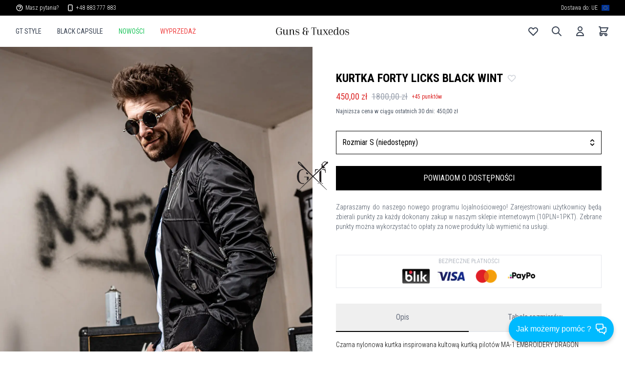

--- FILE ---
content_type: text/html; charset=utf-8
request_url: https://www.gunsandtuxedos.co.uk/forty-licks-black
body_size: 11846
content:
<!DOCTYPE html><html><head><meta charSet="utf-8"/><link rel="shortcut icon" type="image/x-icon" href="/favicon.ico"/><meta name="google-site-verification" content="IuVC7Tq1yXzX9zaTzTGxkfrmBT5JwdOJRAmR4qzYjJU"/><title>KURTKA FORTY LICKS BLACK WINT - Guns&amp;Tuxedos</title><link rel="shortcut icon" type="image/x-icon" href="/favicon.ico"/><meta name="description" content="Sklep internetowy marki G&amp;T. Garnitury, płaszcze,koszule, kurtki. Zapraszamy!"/><meta name="viewport" content="width=device-width, initial-scale=1"/><link rel="image_src" href="https://gunsandtuxedos.b-cdn.net/4fe27619-1f27-41bc-8bef-be79af434e85.jpg"/><meta property="og:title" content="KURTKA FORTY LICKS BLACK WINT - Guns&amp;Tuxedos"/><meta property="og:image" content="https://gunsandtuxedos.b-cdn.net/4fe27619-1f27-41bc-8bef-be79af434e85.jpg"/><meta property="og:type" content="website"/><meta property="og:url" content="https://gunsandtuxedos.co.uk/forty-licks-black"/><meta property="og:description" content="Sklep internetowy marki G&amp;T. Garnitury, płaszcze,koszule, kurtki. Zapraszamy!"/><meta name="twitter:card" content="summary_large_image"/><meta property="twitter:image" content="https://gunsandtuxedos.b-cdn.net/4fe27619-1f27-41bc-8bef-be79af434e85.jpg"/><meta property="twitter:description" content="Sklep internetowy marki G&amp;T. Garnitury, płaszcze,koszule, kurtki. Zapraszamy!"/><meta property="twitter:title" content="KURTKA FORTY LICKS BLACK WINT - Guns&amp;Tuxedos"/><meta name="facebook-domain-verification" content="hn5l1hfsk7mgw8k0y7dskp26vasy5l"/><meta name="next-head-count" content="18"/><link rel="preconnect" href="https://fonts.gstatic.com" crossorigin /><link data-next-font="" rel="preconnect" href="/" crossorigin="anonymous"/><link rel="preload" href="/_next/static/css/10436ba841eab348.css" as="style"/><link rel="stylesheet" href="/_next/static/css/10436ba841eab348.css" data-n-g=""/><noscript data-n-css=""></noscript><script defer="" nomodule="" src="/_next/static/chunks/polyfills-c67a75d1b6f99dc8.js"></script><script src="/_next/static/chunks/webpack-445a5fe7cadeec28.js" defer=""></script><script src="/_next/static/chunks/framework-fae63b21a27d6472.js" defer=""></script><script src="/_next/static/chunks/main-1aaa38125ccd89a0.js" defer=""></script><script src="/_next/static/chunks/pages/_app-91c4ff8609d21975.js" defer=""></script><script src="/_next/static/chunks/659-53cb8f0c4009179c.js" defer=""></script><script src="/_next/static/chunks/pages/%5B...slug%5D-3fcd01bfdb5cda67.js" defer=""></script><script src="/_next/static/sLkcSbav7JOqnrnqBh5l0/_buildManifest.js" defer=""></script><script src="/_next/static/sLkcSbav7JOqnrnqBh5l0/_ssgManifest.js" defer=""></script><style data-href="https://fonts.googleapis.com/css2?family=Roboto+Condensed:wght@300;400;700&display=swap">@font-face{font-family:'Roboto Condensed';font-style:normal;font-weight:300;font-display:swap;src:url(https://fonts.gstatic.com/l/font?kit=ieVo2ZhZI2eCN5jzbjEETS9weq8-_d6T_POl0fRJeyXsovBK&skey=9986ecffddb755ab&v=v31) format('woff')}@font-face{font-family:'Roboto Condensed';font-style:normal;font-weight:400;font-display:swap;src:url(https://fonts.gstatic.com/l/font?kit=ieVo2ZhZI2eCN5jzbjEETS9weq8-_d6T_POl0fRJeyWyovBK&skey=9986ecffddb755ab&v=v31) format('woff')}@font-face{font-family:'Roboto Condensed';font-style:normal;font-weight:700;font-display:swap;src:url(https://fonts.gstatic.com/l/font?kit=ieVo2ZhZI2eCN5jzbjEETS9weq8-_d6T_POl0fRJeyVVpfBK&skey=9986ecffddb755ab&v=v31) format('woff')}@font-face{font-family:'Roboto Condensed';font-style:normal;font-weight:300;font-display:swap;src:url(https://fonts.gstatic.com/s/robotocondensed/v31/ieVl2ZhZI2eCN5jzbjEETS9weq8-19-7DQk6YvNkeg.woff2) format('woff2');unicode-range:U+0460-052F,U+1C80-1C8A,U+20B4,U+2DE0-2DFF,U+A640-A69F,U+FE2E-FE2F}@font-face{font-family:'Roboto Condensed';font-style:normal;font-weight:300;font-display:swap;src:url(https://fonts.gstatic.com/s/robotocondensed/v31/ieVl2ZhZI2eCN5jzbjEETS9weq8-19a7DQk6YvNkeg.woff2) format('woff2');unicode-range:U+0301,U+0400-045F,U+0490-0491,U+04B0-04B1,U+2116}@font-face{font-family:'Roboto Condensed';font-style:normal;font-weight:300;font-display:swap;src:url(https://fonts.gstatic.com/s/robotocondensed/v31/ieVl2ZhZI2eCN5jzbjEETS9weq8-1967DQk6YvNkeg.woff2) format('woff2');unicode-range:U+1F00-1FFF}@font-face{font-family:'Roboto Condensed';font-style:normal;font-weight:300;font-display:swap;src:url(https://fonts.gstatic.com/s/robotocondensed/v31/ieVl2ZhZI2eCN5jzbjEETS9weq8-19G7DQk6YvNkeg.woff2) format('woff2');unicode-range:U+0370-0377,U+037A-037F,U+0384-038A,U+038C,U+038E-03A1,U+03A3-03FF}@font-face{font-family:'Roboto Condensed';font-style:normal;font-weight:300;font-display:swap;src:url(https://fonts.gstatic.com/s/robotocondensed/v31/ieVl2ZhZI2eCN5jzbjEETS9weq8-1927DQk6YvNkeg.woff2) format('woff2');unicode-range:U+0102-0103,U+0110-0111,U+0128-0129,U+0168-0169,U+01A0-01A1,U+01AF-01B0,U+0300-0301,U+0303-0304,U+0308-0309,U+0323,U+0329,U+1EA0-1EF9,U+20AB}@font-face{font-family:'Roboto Condensed';font-style:normal;font-weight:300;font-display:swap;src:url(https://fonts.gstatic.com/s/robotocondensed/v31/ieVl2ZhZI2eCN5jzbjEETS9weq8-19y7DQk6YvNkeg.woff2) format('woff2');unicode-range:U+0100-02BA,U+02BD-02C5,U+02C7-02CC,U+02CE-02D7,U+02DD-02FF,U+0304,U+0308,U+0329,U+1D00-1DBF,U+1E00-1E9F,U+1EF2-1EFF,U+2020,U+20A0-20AB,U+20AD-20C0,U+2113,U+2C60-2C7F,U+A720-A7FF}@font-face{font-family:'Roboto Condensed';font-style:normal;font-weight:300;font-display:swap;src:url(https://fonts.gstatic.com/s/robotocondensed/v31/ieVl2ZhZI2eCN5jzbjEETS9weq8-19K7DQk6YvM.woff2) format('woff2');unicode-range:U+0000-00FF,U+0131,U+0152-0153,U+02BB-02BC,U+02C6,U+02DA,U+02DC,U+0304,U+0308,U+0329,U+2000-206F,U+20AC,U+2122,U+2191,U+2193,U+2212,U+2215,U+FEFF,U+FFFD}@font-face{font-family:'Roboto Condensed';font-style:normal;font-weight:400;font-display:swap;src:url(https://fonts.gstatic.com/s/robotocondensed/v31/ieVl2ZhZI2eCN5jzbjEETS9weq8-19-7DQk6YvNkeg.woff2) format('woff2');unicode-range:U+0460-052F,U+1C80-1C8A,U+20B4,U+2DE0-2DFF,U+A640-A69F,U+FE2E-FE2F}@font-face{font-family:'Roboto Condensed';font-style:normal;font-weight:400;font-display:swap;src:url(https://fonts.gstatic.com/s/robotocondensed/v31/ieVl2ZhZI2eCN5jzbjEETS9weq8-19a7DQk6YvNkeg.woff2) format('woff2');unicode-range:U+0301,U+0400-045F,U+0490-0491,U+04B0-04B1,U+2116}@font-face{font-family:'Roboto Condensed';font-style:normal;font-weight:400;font-display:swap;src:url(https://fonts.gstatic.com/s/robotocondensed/v31/ieVl2ZhZI2eCN5jzbjEETS9weq8-1967DQk6YvNkeg.woff2) format('woff2');unicode-range:U+1F00-1FFF}@font-face{font-family:'Roboto Condensed';font-style:normal;font-weight:400;font-display:swap;src:url(https://fonts.gstatic.com/s/robotocondensed/v31/ieVl2ZhZI2eCN5jzbjEETS9weq8-19G7DQk6YvNkeg.woff2) format('woff2');unicode-range:U+0370-0377,U+037A-037F,U+0384-038A,U+038C,U+038E-03A1,U+03A3-03FF}@font-face{font-family:'Roboto Condensed';font-style:normal;font-weight:400;font-display:swap;src:url(https://fonts.gstatic.com/s/robotocondensed/v31/ieVl2ZhZI2eCN5jzbjEETS9weq8-1927DQk6YvNkeg.woff2) format('woff2');unicode-range:U+0102-0103,U+0110-0111,U+0128-0129,U+0168-0169,U+01A0-01A1,U+01AF-01B0,U+0300-0301,U+0303-0304,U+0308-0309,U+0323,U+0329,U+1EA0-1EF9,U+20AB}@font-face{font-family:'Roboto Condensed';font-style:normal;font-weight:400;font-display:swap;src:url(https://fonts.gstatic.com/s/robotocondensed/v31/ieVl2ZhZI2eCN5jzbjEETS9weq8-19y7DQk6YvNkeg.woff2) format('woff2');unicode-range:U+0100-02BA,U+02BD-02C5,U+02C7-02CC,U+02CE-02D7,U+02DD-02FF,U+0304,U+0308,U+0329,U+1D00-1DBF,U+1E00-1E9F,U+1EF2-1EFF,U+2020,U+20A0-20AB,U+20AD-20C0,U+2113,U+2C60-2C7F,U+A720-A7FF}@font-face{font-family:'Roboto Condensed';font-style:normal;font-weight:400;font-display:swap;src:url(https://fonts.gstatic.com/s/robotocondensed/v31/ieVl2ZhZI2eCN5jzbjEETS9weq8-19K7DQk6YvM.woff2) format('woff2');unicode-range:U+0000-00FF,U+0131,U+0152-0153,U+02BB-02BC,U+02C6,U+02DA,U+02DC,U+0304,U+0308,U+0329,U+2000-206F,U+20AC,U+2122,U+2191,U+2193,U+2212,U+2215,U+FEFF,U+FFFD}@font-face{font-family:'Roboto Condensed';font-style:normal;font-weight:700;font-display:swap;src:url(https://fonts.gstatic.com/s/robotocondensed/v31/ieVl2ZhZI2eCN5jzbjEETS9weq8-19-7DQk6YvNkeg.woff2) format('woff2');unicode-range:U+0460-052F,U+1C80-1C8A,U+20B4,U+2DE0-2DFF,U+A640-A69F,U+FE2E-FE2F}@font-face{font-family:'Roboto Condensed';font-style:normal;font-weight:700;font-display:swap;src:url(https://fonts.gstatic.com/s/robotocondensed/v31/ieVl2ZhZI2eCN5jzbjEETS9weq8-19a7DQk6YvNkeg.woff2) format('woff2');unicode-range:U+0301,U+0400-045F,U+0490-0491,U+04B0-04B1,U+2116}@font-face{font-family:'Roboto Condensed';font-style:normal;font-weight:700;font-display:swap;src:url(https://fonts.gstatic.com/s/robotocondensed/v31/ieVl2ZhZI2eCN5jzbjEETS9weq8-1967DQk6YvNkeg.woff2) format('woff2');unicode-range:U+1F00-1FFF}@font-face{font-family:'Roboto Condensed';font-style:normal;font-weight:700;font-display:swap;src:url(https://fonts.gstatic.com/s/robotocondensed/v31/ieVl2ZhZI2eCN5jzbjEETS9weq8-19G7DQk6YvNkeg.woff2) format('woff2');unicode-range:U+0370-0377,U+037A-037F,U+0384-038A,U+038C,U+038E-03A1,U+03A3-03FF}@font-face{font-family:'Roboto Condensed';font-style:normal;font-weight:700;font-display:swap;src:url(https://fonts.gstatic.com/s/robotocondensed/v31/ieVl2ZhZI2eCN5jzbjEETS9weq8-1927DQk6YvNkeg.woff2) format('woff2');unicode-range:U+0102-0103,U+0110-0111,U+0128-0129,U+0168-0169,U+01A0-01A1,U+01AF-01B0,U+0300-0301,U+0303-0304,U+0308-0309,U+0323,U+0329,U+1EA0-1EF9,U+20AB}@font-face{font-family:'Roboto Condensed';font-style:normal;font-weight:700;font-display:swap;src:url(https://fonts.gstatic.com/s/robotocondensed/v31/ieVl2ZhZI2eCN5jzbjEETS9weq8-19y7DQk6YvNkeg.woff2) format('woff2');unicode-range:U+0100-02BA,U+02BD-02C5,U+02C7-02CC,U+02CE-02D7,U+02DD-02FF,U+0304,U+0308,U+0329,U+1D00-1DBF,U+1E00-1E9F,U+1EF2-1EFF,U+2020,U+20A0-20AB,U+20AD-20C0,U+2113,U+2C60-2C7F,U+A720-A7FF}@font-face{font-family:'Roboto Condensed';font-style:normal;font-weight:700;font-display:swap;src:url(https://fonts.gstatic.com/s/robotocondensed/v31/ieVl2ZhZI2eCN5jzbjEETS9weq8-19K7DQk6YvM.woff2) format('woff2');unicode-range:U+0000-00FF,U+0131,U+0152-0153,U+02BB-02BC,U+02C6,U+02DA,U+02DC,U+0304,U+0308,U+0329,U+2000-206F,U+20AC,U+2122,U+2191,U+2193,U+2212,U+2215,U+FEFF,U+FFFD}</style></head><body><div id="__next"><div><div class="hidden bg-black p-8 py-2 text-xs font-thin lg:flex text-white"><div class="flex-1"><div class="flex items-center space-x-4"><span class="flex items-center space-x-1"><svg xmlns="http://www.w3.org/2000/svg" fill="none" viewBox="0 0 24 24" stroke-width="2" stroke="currentColor" aria-hidden="true" class="h-4 w-4"><path stroke-linecap="round" stroke-linejoin="round" d="M8.228 9c.549-1.165 2.03-2 3.772-2 2.21 0 4 1.343 4 3 0 1.4-1.278 2.575-3.006 2.907-.542.104-.994.54-.994 1.093m0 3h.01M21 12a9 9 0 11-18 0 9 9 0 0118 0z"></path></svg><span>Masz pytania?</span></span><span class="flex items-center space-x-1"><svg xmlns="http://www.w3.org/2000/svg" fill="none" viewBox="0 0 24 24" stroke-width="2" stroke="currentColor" aria-hidden="true" class="h-4 w-4"><path stroke-linecap="round" stroke-linejoin="round" d="M12 18h.01M8 21h8a2 2 0 002-2V5a2 2 0 00-2-2H8a2 2 0 00-2 2v14a2 2 0 002 2z"></path></svg><span>+48 883 777 883</span></span></div></div><div><span class="flex items-center space-x-2"><span>Dostawa do: UE</span><img src="https://flagicons.lipis.dev/flags/4x3/eu.svg" class="h-3"/></span></div></div></div><div class="hidden"></div><div class="static top-0 left-0 right-0 z-40 uppercase"><header class="relative bg-white"><div class="px-4 sm:px-6 lg:px-8 "><div><div class="flex h-16 items-center justify-between"><div class="flex flex-1 items-center lg:hidden"><button type="button" class="-ml-2 p-2 text-gray-700 hover:text-black bg-white "><svg xmlns="http://www.w3.org/2000/svg" fill="none" viewBox="0 0 24 24" stroke-width="2" stroke="currentColor" aria-hidden="true" class="h-6 w-6"><path stroke-linecap="round" stroke-linejoin="round" d="M4 6h16M4 12h16M4 18h16"></path></svg></button><span class="ml-6 hidden cursor-pointer p-2 text-gray-400 hover:text-gray-500 lg:block"><svg xmlns="http://www.w3.org/2000/svg" fill="none" viewBox="0 0 24 24" stroke-width="2" stroke="currentColor" aria-hidden="true" class="h-6 w-6"><path stroke-linecap="round" stroke-linejoin="round" d="M21 21l-6-6m2-5a7 7 0 11-14 0 7 7 0 0114 0z"></path></svg></span></div><div class="hidden lg:block lg:flex-1 lg:self-stretch"><div class="flex h-full space-x-4 xl:space-x-8"><div class="flex items-center hover-trigger"><a href="/tech-line" class="flex items-center text-sm font-medium text-gray-700 hover:text-gray-800">GT STYLE</a><div class="top-full absolute left-0 right-0 z-50 border-t border-gray-200 bg-white text-black shadow-lg hover-target"><div class="px-4 sm:px-6 lg:px-8 "><div class=" mx-auto"><div class="flex items-center"><div class="grid flex-1 grid-cols-4 gap-8 py-4"><a href="/tl-kurtki-i-plaszcze"><div class="py-4 text-left text-black"><div class="mb-2 font-bold uppercase">Kurtki i płaszcze</div><div class="text-justify text-xs font-thin normal-case">Na wiosenne deszcze i zimową zamieć. Na promenadę w Cannes i na płaskowyż Nazca. Zawsze elegancko. Zawsze GT style.</div></div></a><a href="/tl-koszule"><div class="py-4 text-left text-black"><div class="mb-2 font-bold uppercase">Koszule</div><div class="text-justify text-xs font-thin normal-case">Zakasaj rękawy albo stwórz idealne tło dla jednej z naszych marynarek. Business casual, moda czy wieczorowa elegancja to chleb powszedni koszul Guns&amp;Tuxedos.</div></div></a><a href="/tl-t-shirts"><div class="py-4 text-left text-black"><div class="mb-2 font-bold uppercase">T-shirts</div><div class="text-justify text-xs font-thin normal-case">Zacznijmy od podstaw: szeroki wybór zapewni Ci pole do popisu. Minimalistyczne druki i tematyczne wzory subtelnie podkreślą Twoje własne ja.</div></div></a><a href="/tl-spodnie"><div class="py-4 text-left text-black"><div class="mb-2 font-bold uppercase">Spodnie</div><div class="text-justify text-xs font-thin normal-case">Five pockets? Bojówki? Joggery? Wieczorowy city glam czy coś na akcję specjalną? Sprawdź! Spodnie to nasza pasja.</div></div></a><a href="/tl-marynarki"><div class="py-4 text-left text-black"><div class="mb-2 font-bold uppercase">Marynarki</div><div class="text-justify text-xs font-thin normal-case">Prawdziwy fundament męskiej szafy. Znajdziesz tu coś na każdą okazję. Na ryby, grzyby, jacht, polowanie i... operację specjalną.</div></div></a><a href="/tl-kamizelki"><div class="py-4 text-left text-black"><div class="mb-2 font-bold uppercase">Kamizelki</div><div class="text-justify text-xs font-thin normal-case">Kuloodporne mamy dopiero w planach, ale te które już mamy w ofercie podkreślą każdą stylizację w stylu GT.</div></div></a><a href="/tl-bluzy"><div class="py-4 text-left text-black"><div class="mb-2 font-bold uppercase">Bluzy</div><div class="text-justify text-xs font-thin normal-case">Poranny jogging? Wieczorny business meeting? Sportowa elegancja? Hoodie albo vneck, na suwak lub na guziki. Mamy coś dla Ciebie na każdą okazje:)</div></div></a><a href="/tl-swetry-i-kardigany"><div class="py-4 text-left text-black"><div class="mb-2 font-bold uppercase">Swetry i kardigany</div><div class="text-justify text-xs font-thin normal-case">Po upalnym dniu i po nartach. Zawsze ciepłe i eleganckie. Zadasz szyku w każdym kurorcie!</div></div></a><a href="/tl-obuwie"><div class="py-4 text-left text-black"><div class="mb-2 font-bold uppercase">Obuwie</div><div class="text-justify text-xs font-thin normal-case">Pokaż sznyt albo rześką formę: mamy coś na wieczorny outing i poranny jogging. Idź w klasykę albo wrzuć wyższy bieg w naszych skokach.</div></div></a><a href="/tl-akcesoria"><div class="py-4 text-left text-black"><div class="mb-2 font-bold uppercase">Akcesoria</div><div class="text-justify text-xs font-thin normal-case">Nie jest to szpej jednostki komandosów ale... znajdziesz tu szereg przydatnych akcesoriów. Niektóre da się wykorzystać taktycznie</div></div></a></div><div class="py-8 pl-8 text-2xl text-black"><img alt="img" loading="lazy" width="500" height="500" decoding="async" data-nimg="1" style="color:transparent" srcSet="/_next/image?url=%2Fgnt%2Fhead%2Ftech.jpeg&amp;w=640&amp;q=75 1x, /_next/image?url=%2Fgnt%2Fhead%2Ftech.jpeg&amp;w=1080&amp;q=75 2x" src="/_next/image?url=%2Fgnt%2Fhead%2Ftech.jpeg&amp;w=1080&amp;q=75"/></div></div></div></div></div></div><div class="flex items-center hover-trigger"><a href="/black-capsule" class="flex items-center text-sm font-medium text-gray-700 hover:text-gray-800">Black Capsule</a></div><div class="flex items-center hover-trigger"><a href="/nowosci" class="flex items-center text-sm font-medium text-green-500 hover:text-green-600">Nowości</a></div><div class="flex items-center hover-trigger"><a href="/sale" class="flex items-center text-sm font-medium text-red-500 hover:text-red-600">Wyprzedaż</a></div></div></div><div hidden="" style="position:fixed;top:1px;left:1px;width:1px;height:0;padding:0;margin:-1px;overflow:hidden;clip:rect(0, 0, 0, 0);white-space:nowrap;border-width:0;display:none"></div><div class="block "><a class="flex" href="/"><img alt="logo" loading="lazy" width="150" height="15" decoding="async" data-nimg="1" style="color:transparent" srcSet="/_next/image?url=%2Fgnt%2Flogo-txt.jpg&amp;w=256&amp;q=75 1x, /_next/image?url=%2Fgnt%2Flogo-txt.jpg&amp;w=384&amp;q=75 2x" src="/_next/image?url=%2Fgnt%2Flogo-txt.jpg&amp;w=384&amp;q=75"/></a></div><div class="flex flex-1 items-center justify-end"><a class="hidden p-2  lg:block text-gray-700" href="/wishlist"><svg xmlns="http://www.w3.org/2000/svg" fill="none" viewBox="0 0 24 24" stroke-width="2" stroke="currentColor" aria-hidden="true" class="h-6 w-6"><path stroke-linecap="round" stroke-linejoin="round" d="M4.318 6.318a4.5 4.5 0 000 6.364L12 20.364l7.682-7.682a4.5 4.5 0 00-6.364-6.364L12 7.636l-1.318-1.318a4.5 4.5 0 00-6.364 0z"></path></svg></a><span class="ml-2 hidden cursor-pointer p-2 lg:block text-gray-700 hover:text-black"><svg xmlns="http://www.w3.org/2000/svg" fill="none" viewBox="0 0 24 24" stroke-width="2" stroke="currentColor" aria-hidden="true" class="h-6 w-6"><path stroke-linecap="round" stroke-linejoin="round" d="M21 21l-6-6m2-5a7 7 0 11-14 0 7 7 0 0114 0z"></path></svg></span><a class="hidden p-2 lg:ml-2 lg:block text-gray-700 hover:text-black" href="/customer"><svg xmlns="http://www.w3.org/2000/svg" fill="none" viewBox="0 0 24 24" stroke-width="2" stroke="currentColor" aria-hidden="true" class="h-6 w-6"><path stroke-linecap="round" stroke-linejoin="round" d="M16 7a4 4 0 11-8 0 4 4 0 018 0zM12 14a7 7 0 00-7 7h14a7 7 0 00-7-7z"></path></svg></a><a class="block p-2  pr-0 lg:ml-2 text-gray-700 hover:text-black" href="/cart"><svg xmlns="http://www.w3.org/2000/svg" fill="none" viewBox="0 0 24 24" stroke-width="2" stroke="currentColor" aria-hidden="true" class="h-6 w-6"><path stroke-linecap="round" stroke-linejoin="round" d="M3 3h2l.4 2M7 13h10l4-8H5.4M7 13L5.4 5M7 13l-2.293 2.293c-.63.63-.184 1.707.707 1.707H17m0 0a2 2 0 100 4 2 2 0 000-4zm-8 2a2 2 0 11-4 0 2 2 0 014 0z"></path></svg></a></div></div></div></div></header></div><script type="application/ld+json">{"@context":"https://schema.org","@type":"BreadcrumbList","itemListElement":[{"@type":"ListItem","position":1,"name":"By Czapul Collection","item":"https://www.gunsandtuxedos.co.uk/by-czapul-collection"},{"@type":"ListItem","position":2,"name":"Kurtki i płaszcze","item":"https://www.gunsandtuxedos.co.uk/cz-kurtki-i-plaszcze"},{"@type":"ListItem","position":3,"name":"KURTKA FORTY LICKS BLACK WINT"}]}</script><script type="application/ld+json">{"@context":"https://schema.org","@type":"Product","name":"KURTKA FORTY LICKS BLACK WINT","image":["https://gunsandtuxedos.b-cdn.net/4fe27619-1f27-41bc-8bef-be79af434e85.jpg","https://gunsandtuxedos.b-cdn.net/71ef28ee-7fd1-4497-ae46-6b531262b7a4.jpg","https://gunsandtuxedos.b-cdn.net/d4e46ab0-6b94-42e2-ba9b-f59e8e2ec9c7.jpg","https://gunsandtuxedos.b-cdn.net/985c9f49-76b4-4dfe-89e6-c9d825ceb6f1.jpg","https://gunsandtuxedos.b-cdn.net/8bfe4762-dd9a-4356-9054-b55e025473f9.jpg"],"description":"Czarna nylonowa kurtka inspirowana kultową kurtką pilotów MA-1 EMBROIDERY DRAGON BOMBER JACKET.","sku":"FLBCWL22091","mpn":"FLBCWL22091","offers":{"@type":"Offer","priceCurrency":"PLN","price":450,"itemCondition":"https://schema.org/NewCondition","availability":"https://schema.org/InStock"}}</script><div><div class="hidden lg:block fixed z-10 left-1/2 top-1/2 -ml-8 -mt-8"><img src="/gnt/sword.png" class="w-16 h-16"/></div><div class="block lg:grid grid-cols-2 items-start"><div class="block lg:hidden"><div class="group"><div class="relative"><div class="slick-slider slick-initialized" dir="ltr"><div class="absolute flex cursor-pointer lg:hidden group-hover:lg:flex z-10 left-0 top-1/2 h-12 w-12 -mt-6 bg-white items-center justify-center"><svg xmlns="http://www.w3.org/2000/svg" fill="none" viewBox="0 0 24 24" stroke-width="2" stroke="currentColor" aria-hidden="true" class="w-6 h-6"><path stroke-linecap="round" stroke-linejoin="round" d="M7 16l-4-4m0 0l4-4m-4 4h18"></path></svg></div><div class="slick-list"><div class="slick-track" style="width:1100%;left:-100%"><div data-index="-1" tabindex="-1" class="slick-slide slick-cloned" aria-hidden="true" style="width:9.090909090909092%"><div><div class="bg-gray-100" tabindex="-1" style="width:100%;display:inline-block"><div class="pb-[7px]"><div class="image-block"><img alt="KURTKA FORTY LICKS BLACK WINT" loading="lazy" width="1408" height="1877" decoding="async" data-nimg="1" style="color:transparent" srcSet="/_next/image?url=https%3A%2F%2Fgunsandtuxedos.b-cdn.net%2F8bfe4762-dd9a-4356-9054-b55e025473f9.jpg&amp;w=1920&amp;q=75 1x, /_next/image?url=https%3A%2F%2Fgunsandtuxedos.b-cdn.net%2F8bfe4762-dd9a-4356-9054-b55e025473f9.jpg&amp;w=3840&amp;q=75 2x" src="/_next/image?url=https%3A%2F%2Fgunsandtuxedos.b-cdn.net%2F8bfe4762-dd9a-4356-9054-b55e025473f9.jpg&amp;w=3840&amp;q=75"/></div></div></div></div></div><div data-index="0" class="slick-slide slick-active slick-current" tabindex="-1" aria-hidden="false" style="outline:none;width:9.090909090909092%"><div><div class="bg-gray-100" tabindex="-1" style="width:100%;display:inline-block"><div class="pb-[7px]"><div class="image-block"><img alt="KURTKA FORTY LICKS BLACK WINT" loading="lazy" width="1408" height="1877" decoding="async" data-nimg="1" style="color:transparent" srcSet="/_next/image?url=https%3A%2F%2Fgunsandtuxedos.b-cdn.net%2F4fe27619-1f27-41bc-8bef-be79af434e85.jpg&amp;w=1920&amp;q=75 1x, /_next/image?url=https%3A%2F%2Fgunsandtuxedos.b-cdn.net%2F4fe27619-1f27-41bc-8bef-be79af434e85.jpg&amp;w=3840&amp;q=75 2x" src="/_next/image?url=https%3A%2F%2Fgunsandtuxedos.b-cdn.net%2F4fe27619-1f27-41bc-8bef-be79af434e85.jpg&amp;w=3840&amp;q=75"/></div></div></div></div></div><div data-index="1" class="slick-slide" tabindex="-1" aria-hidden="true" style="outline:none;width:9.090909090909092%"><div><div class="bg-gray-100" tabindex="-1" style="width:100%;display:inline-block"><div class="pb-[7px]"><div class="image-block"><img alt="KURTKA FORTY LICKS BLACK WINT" loading="lazy" width="1408" height="1877" decoding="async" data-nimg="1" style="color:transparent" srcSet="/_next/image?url=https%3A%2F%2Fgunsandtuxedos.b-cdn.net%2F71ef28ee-7fd1-4497-ae46-6b531262b7a4.jpg&amp;w=1920&amp;q=75 1x, /_next/image?url=https%3A%2F%2Fgunsandtuxedos.b-cdn.net%2F71ef28ee-7fd1-4497-ae46-6b531262b7a4.jpg&amp;w=3840&amp;q=75 2x" src="/_next/image?url=https%3A%2F%2Fgunsandtuxedos.b-cdn.net%2F71ef28ee-7fd1-4497-ae46-6b531262b7a4.jpg&amp;w=3840&amp;q=75"/></div></div></div></div></div><div data-index="2" class="slick-slide" tabindex="-1" aria-hidden="true" style="outline:none;width:9.090909090909092%"><div><div class="bg-gray-100" tabindex="-1" style="width:100%;display:inline-block"><div class="pb-[7px]"><div class="image-block"><img alt="KURTKA FORTY LICKS BLACK WINT" loading="lazy" width="1408" height="1877" decoding="async" data-nimg="1" style="color:transparent" srcSet="/_next/image?url=https%3A%2F%2Fgunsandtuxedos.b-cdn.net%2Fd4e46ab0-6b94-42e2-ba9b-f59e8e2ec9c7.jpg&amp;w=1920&amp;q=75 1x, /_next/image?url=https%3A%2F%2Fgunsandtuxedos.b-cdn.net%2Fd4e46ab0-6b94-42e2-ba9b-f59e8e2ec9c7.jpg&amp;w=3840&amp;q=75 2x" src="/_next/image?url=https%3A%2F%2Fgunsandtuxedos.b-cdn.net%2Fd4e46ab0-6b94-42e2-ba9b-f59e8e2ec9c7.jpg&amp;w=3840&amp;q=75"/></div></div></div></div></div><div data-index="3" class="slick-slide" tabindex="-1" aria-hidden="true" style="outline:none;width:9.090909090909092%"><div><div class="bg-gray-100" tabindex="-1" style="width:100%;display:inline-block"><div class="pb-[7px]"><div class="image-block"><img alt="KURTKA FORTY LICKS BLACK WINT" loading="lazy" width="1408" height="1877" decoding="async" data-nimg="1" style="color:transparent" srcSet="/_next/image?url=https%3A%2F%2Fgunsandtuxedos.b-cdn.net%2F985c9f49-76b4-4dfe-89e6-c9d825ceb6f1.jpg&amp;w=1920&amp;q=75 1x, /_next/image?url=https%3A%2F%2Fgunsandtuxedos.b-cdn.net%2F985c9f49-76b4-4dfe-89e6-c9d825ceb6f1.jpg&amp;w=3840&amp;q=75 2x" src="/_next/image?url=https%3A%2F%2Fgunsandtuxedos.b-cdn.net%2F985c9f49-76b4-4dfe-89e6-c9d825ceb6f1.jpg&amp;w=3840&amp;q=75"/></div></div></div></div></div><div data-index="4" class="slick-slide" tabindex="-1" aria-hidden="true" style="outline:none;width:9.090909090909092%"><div><div class="bg-gray-100" tabindex="-1" style="width:100%;display:inline-block"><div class="pb-[7px]"><div class="image-block"><img alt="KURTKA FORTY LICKS BLACK WINT" loading="lazy" width="1408" height="1877" decoding="async" data-nimg="1" style="color:transparent" srcSet="/_next/image?url=https%3A%2F%2Fgunsandtuxedos.b-cdn.net%2F8bfe4762-dd9a-4356-9054-b55e025473f9.jpg&amp;w=1920&amp;q=75 1x, /_next/image?url=https%3A%2F%2Fgunsandtuxedos.b-cdn.net%2F8bfe4762-dd9a-4356-9054-b55e025473f9.jpg&amp;w=3840&amp;q=75 2x" src="/_next/image?url=https%3A%2F%2Fgunsandtuxedos.b-cdn.net%2F8bfe4762-dd9a-4356-9054-b55e025473f9.jpg&amp;w=3840&amp;q=75"/></div></div></div></div></div><div data-index="5" tabindex="-1" class="slick-slide slick-cloned" aria-hidden="true" style="width:9.090909090909092%"><div><div class="bg-gray-100" tabindex="-1" style="width:100%;display:inline-block"><div class="pb-[7px]"><div class="image-block"><img alt="KURTKA FORTY LICKS BLACK WINT" loading="lazy" width="1408" height="1877" decoding="async" data-nimg="1" style="color:transparent" srcSet="/_next/image?url=https%3A%2F%2Fgunsandtuxedos.b-cdn.net%2F4fe27619-1f27-41bc-8bef-be79af434e85.jpg&amp;w=1920&amp;q=75 1x, /_next/image?url=https%3A%2F%2Fgunsandtuxedos.b-cdn.net%2F4fe27619-1f27-41bc-8bef-be79af434e85.jpg&amp;w=3840&amp;q=75 2x" src="/_next/image?url=https%3A%2F%2Fgunsandtuxedos.b-cdn.net%2F4fe27619-1f27-41bc-8bef-be79af434e85.jpg&amp;w=3840&amp;q=75"/></div></div></div></div></div><div data-index="6" tabindex="-1" class="slick-slide slick-cloned" aria-hidden="true" style="width:9.090909090909092%"><div><div class="bg-gray-100" tabindex="-1" style="width:100%;display:inline-block"><div class="pb-[7px]"><div class="image-block"><img alt="KURTKA FORTY LICKS BLACK WINT" loading="lazy" width="1408" height="1877" decoding="async" data-nimg="1" style="color:transparent" srcSet="/_next/image?url=https%3A%2F%2Fgunsandtuxedos.b-cdn.net%2F71ef28ee-7fd1-4497-ae46-6b531262b7a4.jpg&amp;w=1920&amp;q=75 1x, /_next/image?url=https%3A%2F%2Fgunsandtuxedos.b-cdn.net%2F71ef28ee-7fd1-4497-ae46-6b531262b7a4.jpg&amp;w=3840&amp;q=75 2x" src="/_next/image?url=https%3A%2F%2Fgunsandtuxedos.b-cdn.net%2F71ef28ee-7fd1-4497-ae46-6b531262b7a4.jpg&amp;w=3840&amp;q=75"/></div></div></div></div></div><div data-index="7" tabindex="-1" class="slick-slide slick-cloned" aria-hidden="true" style="width:9.090909090909092%"><div><div class="bg-gray-100" tabindex="-1" style="width:100%;display:inline-block"><div class="pb-[7px]"><div class="image-block"><img alt="KURTKA FORTY LICKS BLACK WINT" loading="lazy" width="1408" height="1877" decoding="async" data-nimg="1" style="color:transparent" srcSet="/_next/image?url=https%3A%2F%2Fgunsandtuxedos.b-cdn.net%2Fd4e46ab0-6b94-42e2-ba9b-f59e8e2ec9c7.jpg&amp;w=1920&amp;q=75 1x, /_next/image?url=https%3A%2F%2Fgunsandtuxedos.b-cdn.net%2Fd4e46ab0-6b94-42e2-ba9b-f59e8e2ec9c7.jpg&amp;w=3840&amp;q=75 2x" src="/_next/image?url=https%3A%2F%2Fgunsandtuxedos.b-cdn.net%2Fd4e46ab0-6b94-42e2-ba9b-f59e8e2ec9c7.jpg&amp;w=3840&amp;q=75"/></div></div></div></div></div><div data-index="8" tabindex="-1" class="slick-slide slick-cloned" aria-hidden="true" style="width:9.090909090909092%"><div><div class="bg-gray-100" tabindex="-1" style="width:100%;display:inline-block"><div class="pb-[7px]"><div class="image-block"><img alt="KURTKA FORTY LICKS BLACK WINT" loading="lazy" width="1408" height="1877" decoding="async" data-nimg="1" style="color:transparent" srcSet="/_next/image?url=https%3A%2F%2Fgunsandtuxedos.b-cdn.net%2F985c9f49-76b4-4dfe-89e6-c9d825ceb6f1.jpg&amp;w=1920&amp;q=75 1x, /_next/image?url=https%3A%2F%2Fgunsandtuxedos.b-cdn.net%2F985c9f49-76b4-4dfe-89e6-c9d825ceb6f1.jpg&amp;w=3840&amp;q=75 2x" src="/_next/image?url=https%3A%2F%2Fgunsandtuxedos.b-cdn.net%2F985c9f49-76b4-4dfe-89e6-c9d825ceb6f1.jpg&amp;w=3840&amp;q=75"/></div></div></div></div></div><div data-index="9" tabindex="-1" class="slick-slide slick-cloned" aria-hidden="true" style="width:9.090909090909092%"><div><div class="bg-gray-100" tabindex="-1" style="width:100%;display:inline-block"><div class="pb-[7px]"><div class="image-block"><img alt="KURTKA FORTY LICKS BLACK WINT" loading="lazy" width="1408" height="1877" decoding="async" data-nimg="1" style="color:transparent" srcSet="/_next/image?url=https%3A%2F%2Fgunsandtuxedos.b-cdn.net%2F8bfe4762-dd9a-4356-9054-b55e025473f9.jpg&amp;w=1920&amp;q=75 1x, /_next/image?url=https%3A%2F%2Fgunsandtuxedos.b-cdn.net%2F8bfe4762-dd9a-4356-9054-b55e025473f9.jpg&amp;w=3840&amp;q=75 2x" src="/_next/image?url=https%3A%2F%2Fgunsandtuxedos.b-cdn.net%2F8bfe4762-dd9a-4356-9054-b55e025473f9.jpg&amp;w=3840&amp;q=75"/></div></div></div></div></div></div></div><div class="absolute cursor-pointer flex lg:hidden group-hover:lg:flex z-10 right-0 top-1/2 h-12 w-12 -mt-6 bg-white items-center justify-center"><svg xmlns="http://www.w3.org/2000/svg" fill="none" viewBox="0 0 24 24" stroke-width="2" stroke="currentColor" aria-hidden="true" class="w-6 h-6"><path stroke-linecap="round" stroke-linejoin="round" d="M17 8l4 4m0 0l-4 4m4-4H3"></path></svg></div></div></div></div></div><div class="hidden lg:block flex-1 bg-gray-100 divide-y-4 divide-white"><div><div class="pb-[7px]"><div class="image-block"><img alt="KURTKA FORTY LICKS BLACK WINT" loading="lazy" width="1408" height="1877" decoding="async" data-nimg="1" style="color:transparent" srcSet="/_next/image?url=https%3A%2F%2Fgunsandtuxedos.b-cdn.net%2F4fe27619-1f27-41bc-8bef-be79af434e85.jpg&amp;w=1920&amp;q=75 1x, /_next/image?url=https%3A%2F%2Fgunsandtuxedos.b-cdn.net%2F4fe27619-1f27-41bc-8bef-be79af434e85.jpg&amp;w=3840&amp;q=75 2x" src="/_next/image?url=https%3A%2F%2Fgunsandtuxedos.b-cdn.net%2F4fe27619-1f27-41bc-8bef-be79af434e85.jpg&amp;w=3840&amp;q=75"/></div></div></div><div><div class="pb-[7px]"><div class="image-block"><img alt="KURTKA FORTY LICKS BLACK WINT" loading="lazy" width="1408" height="1877" decoding="async" data-nimg="1" style="color:transparent" srcSet="/_next/image?url=https%3A%2F%2Fgunsandtuxedos.b-cdn.net%2F71ef28ee-7fd1-4497-ae46-6b531262b7a4.jpg&amp;w=1920&amp;q=75 1x, /_next/image?url=https%3A%2F%2Fgunsandtuxedos.b-cdn.net%2F71ef28ee-7fd1-4497-ae46-6b531262b7a4.jpg&amp;w=3840&amp;q=75 2x" src="/_next/image?url=https%3A%2F%2Fgunsandtuxedos.b-cdn.net%2F71ef28ee-7fd1-4497-ae46-6b531262b7a4.jpg&amp;w=3840&amp;q=75"/></div></div></div><div><div class="pb-[7px]"><div class="image-block"><img alt="KURTKA FORTY LICKS BLACK WINT" loading="lazy" width="1408" height="1877" decoding="async" data-nimg="1" style="color:transparent" srcSet="/_next/image?url=https%3A%2F%2Fgunsandtuxedos.b-cdn.net%2Fd4e46ab0-6b94-42e2-ba9b-f59e8e2ec9c7.jpg&amp;w=1920&amp;q=75 1x, /_next/image?url=https%3A%2F%2Fgunsandtuxedos.b-cdn.net%2Fd4e46ab0-6b94-42e2-ba9b-f59e8e2ec9c7.jpg&amp;w=3840&amp;q=75 2x" src="/_next/image?url=https%3A%2F%2Fgunsandtuxedos.b-cdn.net%2Fd4e46ab0-6b94-42e2-ba9b-f59e8e2ec9c7.jpg&amp;w=3840&amp;q=75"/></div></div></div><div><div class="pb-[7px]"><div class="image-block"><img alt="KURTKA FORTY LICKS BLACK WINT" loading="lazy" width="1408" height="1877" decoding="async" data-nimg="1" style="color:transparent" srcSet="/_next/image?url=https%3A%2F%2Fgunsandtuxedos.b-cdn.net%2F985c9f49-76b4-4dfe-89e6-c9d825ceb6f1.jpg&amp;w=1920&amp;q=75 1x, /_next/image?url=https%3A%2F%2Fgunsandtuxedos.b-cdn.net%2F985c9f49-76b4-4dfe-89e6-c9d825ceb6f1.jpg&amp;w=3840&amp;q=75 2x" src="/_next/image?url=https%3A%2F%2Fgunsandtuxedos.b-cdn.net%2F985c9f49-76b4-4dfe-89e6-c9d825ceb6f1.jpg&amp;w=3840&amp;q=75"/></div></div></div><div><div class="pb-[7px]"><div class="image-block"><img alt="KURTKA FORTY LICKS BLACK WINT" loading="lazy" width="1408" height="1877" decoding="async" data-nimg="1" style="color:transparent" srcSet="/_next/image?url=https%3A%2F%2Fgunsandtuxedos.b-cdn.net%2F8bfe4762-dd9a-4356-9054-b55e025473f9.jpg&amp;w=1920&amp;q=75 1x, /_next/image?url=https%3A%2F%2Fgunsandtuxedos.b-cdn.net%2F8bfe4762-dd9a-4356-9054-b55e025473f9.jpg&amp;w=3840&amp;q=75 2x" src="/_next/image?url=https%3A%2F%2Fgunsandtuxedos.b-cdn.net%2F8bfe4762-dd9a-4356-9054-b55e025473f9.jpg&amp;w=3840&amp;q=75"/></div></div></div></div><div class="hidden lg:block"><div class="max-w-screen-md bg-white p-4 pt-0 lg:p-12 mx-auto"><div class="space-y-2"><h1 class="font-bold text-2xl flex items-center space-x-2"><span>KURTKA FORTY LICKS BLACK WINT</span><svg xmlns="http://www.w3.org/2000/svg" fill="none" viewBox="0 0 24 24" stroke-width="2" stroke="currentColor" aria-hidden="true" class="h-5 w-5 cursor-pointer text-gray-300"><path stroke-linecap="round" stroke-linejoin="round" d="M4.318 6.318a4.5 4.5 0 000 6.364L12 20.364l7.682-7.682a4.5 4.5 0 00-6.364-6.364L12 7.636l-1.318-1.318a4.5 4.5 0 00-6.364 0z"></path></svg></h1><div class="flex"><div class="text-lg flex space-x-2 items-center"><p class="font-medium text-red-600">450,00 zł</p><p class="text-gray-400 line-through">1800,00 zł</p><p class="text-xs text-red-600">+<!-- -->45<!-- --> punktów</p></div></div></div><div class="space-y-6 my-6 lg:my-8"><div class="relative"><button class="relative w-full h-12 bg-white border border-black focus:ring-black focus:border-black pl-3 pr-10 py-2 text-left cursor-default focus:outline-none focus:ring-1 " id="headlessui-listbox-button-:R1ippe5am:" type="button" aria-haspopup="listbox" aria-expanded="false" data-headlessui-state=""><span class="block truncate">Rozmiar S (niedostępny)</span><span class="absolute inset-y-0 right-0 flex items-center pr-2 pointer-events-none"><svg xmlns="http://www.w3.org/2000/svg" fill="none" viewBox="0 0 24 24" stroke-width="2" stroke="currentColor" aria-hidden="true" class="h-5 w-5 text-black"><path stroke-linecap="round" stroke-linejoin="round" d="M8 9l4-4 4 4m0 6l-4 4-4-4"></path></svg></span></button></div><button class="inline-flex items-center justify-center transition ease-in-out duration-150 bg-black text-white hover:text-black hover:bg-gray-100 uppercase border border-transparent py-3 text-base w-full px-8 font-normal "><span class="block">Powiadom o dostępności</span></button><p class="text-gray-600 text-sm font-thin pb-6 text-justify">Zapraszamy do naszego nowego programu lojalnościowego! Zarejestrowani użytkownicy będą zbierali punkty za każdy dokonany zakup w naszym sklepie internetowym (10PLN=1PKT). Zebrane punkty można wykorzystać to opłaty za nowe produkty lub wymienić na usługi.</p><div class="text-xs border text-gray-400 font-thin uppercase px-4 py-1 text-center"><span class="block pb-1">Bezpieczne płatności</span><div class="flex items-center justify-center"><div class="px-2"><img alt="/frame/blik.png" loading="lazy" width="56" height="37" decoding="async" data-nimg="1" style="color:transparent" srcSet="/_next/image?url=%2Fframe%2Fblik.png&amp;w=64&amp;q=75 1x, /_next/image?url=%2Fframe%2Fblik.png&amp;w=128&amp;q=75 2x" src="/_next/image?url=%2Fframe%2Fblik.png&amp;w=128&amp;q=75"/></div><div class="px-2"><img alt="/frame/visa.png" loading="lazy" width="56" height="37" decoding="async" data-nimg="1" style="color:transparent" srcSet="/_next/image?url=%2Fframe%2Fvisa.png&amp;w=64&amp;q=75 1x, /_next/image?url=%2Fframe%2Fvisa.png&amp;w=128&amp;q=75 2x" src="/_next/image?url=%2Fframe%2Fvisa.png&amp;w=128&amp;q=75"/></div><div class="px-2"><img alt="/frame/mastercard.png" loading="lazy" width="56" height="37" decoding="async" data-nimg="1" style="color:transparent" srcSet="/_next/image?url=%2Fframe%2Fmastercard.png&amp;w=64&amp;q=75 1x, /_next/image?url=%2Fframe%2Fmastercard.png&amp;w=128&amp;q=75 2x" src="/_next/image?url=%2Fframe%2Fmastercard.png&amp;w=128&amp;q=75"/></div><div class="px-2"><img alt="/frame/paypo.png" loading="lazy" width="56" height="37" decoding="async" data-nimg="1" style="color:transparent" srcSet="/_next/image?url=%2Fframe%2Fpaypo.png&amp;w=64&amp;q=75 1x, /_next/image?url=%2Fframe%2Fpaypo.png&amp;w=128&amp;q=75 2x" src="/_next/image?url=%2Fframe%2Fpaypo.png&amp;w=128&amp;q=75"/></div></div></div></div><div><div class="bg-white mb-4"><nav class="grid grid sm:grid-cols-2"><button class="text-gray-500 py-4 px-6 block hover:text-gray-900 focus:outline-none  text-black border-b-2 font-medium border-black">Opis</button><button class="text-gray-500 py-4 px-6 block hover:text-gray-900 focus:outline-none  border-b-2">Tabela rozmiarów</button></nav></div><div class="soco-content font-thin text-sm block"><p><span style="color: rgb(0, 0, 0);">Czarna nylonowa kurtka inspirowana kultową kurtką pilotów MA-1 EMBROIDERY DRAGON BOMBER JACKET.</span></p></div><div class="font-thin text-sm hidden"><div class="flex flex-col"><div class="-my-2 overflow-x-auto sm:-mx-6 lg:-mx-8"><div class="py-2 align-middle inline-block min-w-full sm:px-6 lg:px-8"><div class="overflow-hidden border border-gray-200 sm:rounded"><table class="min-w-full divide-y divide-gray-200"><thead class="bg-gray-50"><tr><th scope="col" class="px-2 py-2 text-left text-xs font-medium text-gray-500 uppercase tracking-wider"></th><th scope="col" class="px-2 py-2 text-left text-xs font-medium text-gray-500 uppercase tracking-wider">A</th><th scope="col" class="px-2 py-2 text-left text-xs font-medium text-gray-500 uppercase tracking-wider">B</th><th scope="col" class="px-2 py-2 text-left text-xs font-medium text-gray-500 uppercase tracking-wider">C</th></tr></thead><tbody class="bg-white divide-y divide-gray-200"><tr><td class="px-2 py-2 whitespace-nowrap text-sm font-medium text-gray-900">S</td><td class="px-2 py-2 whitespace-nowrap text-sm font-medium text-gray-500">67</td><td class="px-2 py-2 whitespace-nowrap text-sm font-medium text-gray-500">58</td><td class="px-2 py-2 whitespace-nowrap text-sm font-medium text-gray-500">44</td></tr><tr><td class="px-2 py-2 whitespace-nowrap text-sm font-medium text-gray-900">M</td><td class="px-2 py-2 whitespace-nowrap text-sm font-medium text-gray-500">68</td><td class="px-2 py-2 whitespace-nowrap text-sm font-medium text-gray-500">60</td><td class="px-2 py-2 whitespace-nowrap text-sm font-medium text-gray-500">46</td></tr><tr><td class="px-2 py-2 whitespace-nowrap text-sm font-medium text-gray-900">L</td><td class="px-2 py-2 whitespace-nowrap text-sm font-medium text-gray-500">69</td><td class="px-2 py-2 whitespace-nowrap text-sm font-medium text-gray-500">62</td><td class="px-2 py-2 whitespace-nowrap text-sm font-medium text-gray-500">48</td></tr><tr><td class="px-2 py-2 whitespace-nowrap text-sm font-medium text-gray-900">XL</td><td class="px-2 py-2 whitespace-nowrap text-sm font-medium text-gray-500">70</td><td class="px-2 py-2 whitespace-nowrap text-sm font-medium text-gray-500">64</td><td class="px-2 py-2 whitespace-nowrap text-sm font-medium text-gray-500">50</td></tr></tbody></table></div></div></div></div></div></div></div></div><div class="block lg:hidden"><div class="max-w-screen-md bg-white p-4 pt-0 lg:p-12 mx-auto"><div class="space-y-2"><h1 class="font-bold text-2xl flex items-center space-x-2"><span>KURTKA FORTY LICKS BLACK WINT</span><svg xmlns="http://www.w3.org/2000/svg" fill="none" viewBox="0 0 24 24" stroke-width="2" stroke="currentColor" aria-hidden="true" class="h-5 w-5 cursor-pointer text-gray-300"><path stroke-linecap="round" stroke-linejoin="round" d="M4.318 6.318a4.5 4.5 0 000 6.364L12 20.364l7.682-7.682a4.5 4.5 0 00-6.364-6.364L12 7.636l-1.318-1.318a4.5 4.5 0 00-6.364 0z"></path></svg></h1><div class="flex"><div class="text-lg flex space-x-2 items-center"><p class="font-medium text-red-600">450,00 zł</p><p class="text-gray-400 line-through">1800,00 zł</p><p class="text-xs text-red-600">+<!-- -->45<!-- --> punktów</p></div></div></div><div class="space-y-6 my-6 lg:my-8"><div class="relative"><button class="relative w-full h-12 bg-white border border-black focus:ring-black focus:border-black pl-3 pr-10 py-2 text-left cursor-default focus:outline-none focus:ring-1 " id="headlessui-listbox-button-:R1iq9e5am:" type="button" aria-haspopup="listbox" aria-expanded="false" data-headlessui-state=""><span class="block truncate">Rozmiar S (niedostępny)</span><span class="absolute inset-y-0 right-0 flex items-center pr-2 pointer-events-none"><svg xmlns="http://www.w3.org/2000/svg" fill="none" viewBox="0 0 24 24" stroke-width="2" stroke="currentColor" aria-hidden="true" class="h-5 w-5 text-black"><path stroke-linecap="round" stroke-linejoin="round" d="M8 9l4-4 4 4m0 6l-4 4-4-4"></path></svg></span></button></div><button class="inline-flex items-center justify-center transition ease-in-out duration-150 bg-black text-white hover:text-black hover:bg-gray-100 uppercase border border-transparent py-3 text-base w-full px-8 font-normal "><span class="block">Powiadom o dostępności</span></button><p class="text-gray-600 text-sm font-thin pb-6 text-justify">Zapraszamy do naszego nowego programu lojalnościowego! Zarejestrowani użytkownicy będą zbierali punkty za każdy dokonany zakup w naszym sklepie internetowym (10PLN=1PKT). Zebrane punkty można wykorzystać to opłaty za nowe produkty lub wymienić na usługi.</p><div class="text-xs border text-gray-400 font-thin uppercase px-4 py-1 text-center"><span class="block pb-1">Bezpieczne płatności</span><div class="flex items-center justify-center"><div class="px-2"><img alt="/frame/blik.png" loading="lazy" width="56" height="37" decoding="async" data-nimg="1" style="color:transparent" srcSet="/_next/image?url=%2Fframe%2Fblik.png&amp;w=64&amp;q=75 1x, /_next/image?url=%2Fframe%2Fblik.png&amp;w=128&amp;q=75 2x" src="/_next/image?url=%2Fframe%2Fblik.png&amp;w=128&amp;q=75"/></div><div class="px-2"><img alt="/frame/visa.png" loading="lazy" width="56" height="37" decoding="async" data-nimg="1" style="color:transparent" srcSet="/_next/image?url=%2Fframe%2Fvisa.png&amp;w=64&amp;q=75 1x, /_next/image?url=%2Fframe%2Fvisa.png&amp;w=128&amp;q=75 2x" src="/_next/image?url=%2Fframe%2Fvisa.png&amp;w=128&amp;q=75"/></div><div class="px-2"><img alt="/frame/mastercard.png" loading="lazy" width="56" height="37" decoding="async" data-nimg="1" style="color:transparent" srcSet="/_next/image?url=%2Fframe%2Fmastercard.png&amp;w=64&amp;q=75 1x, /_next/image?url=%2Fframe%2Fmastercard.png&amp;w=128&amp;q=75 2x" src="/_next/image?url=%2Fframe%2Fmastercard.png&amp;w=128&amp;q=75"/></div><div class="px-2"><img alt="/frame/paypo.png" loading="lazy" width="56" height="37" decoding="async" data-nimg="1" style="color:transparent" srcSet="/_next/image?url=%2Fframe%2Fpaypo.png&amp;w=64&amp;q=75 1x, /_next/image?url=%2Fframe%2Fpaypo.png&amp;w=128&amp;q=75 2x" src="/_next/image?url=%2Fframe%2Fpaypo.png&amp;w=128&amp;q=75"/></div></div></div></div><div><div class="bg-white mb-4"><nav class="grid grid sm:grid-cols-2"><button class="text-gray-500 py-4 px-6 block hover:text-gray-900 focus:outline-none  text-black border-b-2 font-medium border-black">Opis</button><button class="text-gray-500 py-4 px-6 block hover:text-gray-900 focus:outline-none  border-b-2">Tabela rozmiarów</button></nav></div><div class="soco-content font-thin text-sm block"><p><span style="color: rgb(0, 0, 0);">Czarna nylonowa kurtka inspirowana kultową kurtką pilotów MA-1 EMBROIDERY DRAGON BOMBER JACKET.</span></p></div><div class="font-thin text-sm hidden"><div class="flex flex-col"><div class="-my-2 overflow-x-auto sm:-mx-6 lg:-mx-8"><div class="py-2 align-middle inline-block min-w-full sm:px-6 lg:px-8"><div class="overflow-hidden border border-gray-200 sm:rounded"><table class="min-w-full divide-y divide-gray-200"><thead class="bg-gray-50"><tr><th scope="col" class="px-2 py-2 text-left text-xs font-medium text-gray-500 uppercase tracking-wider"></th><th scope="col" class="px-2 py-2 text-left text-xs font-medium text-gray-500 uppercase tracking-wider">A</th><th scope="col" class="px-2 py-2 text-left text-xs font-medium text-gray-500 uppercase tracking-wider">B</th><th scope="col" class="px-2 py-2 text-left text-xs font-medium text-gray-500 uppercase tracking-wider">C</th></tr></thead><tbody class="bg-white divide-y divide-gray-200"><tr><td class="px-2 py-2 whitespace-nowrap text-sm font-medium text-gray-900">S</td><td class="px-2 py-2 whitespace-nowrap text-sm font-medium text-gray-500">67</td><td class="px-2 py-2 whitespace-nowrap text-sm font-medium text-gray-500">58</td><td class="px-2 py-2 whitespace-nowrap text-sm font-medium text-gray-500">44</td></tr><tr><td class="px-2 py-2 whitespace-nowrap text-sm font-medium text-gray-900">M</td><td class="px-2 py-2 whitespace-nowrap text-sm font-medium text-gray-500">68</td><td class="px-2 py-2 whitespace-nowrap text-sm font-medium text-gray-500">60</td><td class="px-2 py-2 whitespace-nowrap text-sm font-medium text-gray-500">46</td></tr><tr><td class="px-2 py-2 whitespace-nowrap text-sm font-medium text-gray-900">L</td><td class="px-2 py-2 whitespace-nowrap text-sm font-medium text-gray-500">69</td><td class="px-2 py-2 whitespace-nowrap text-sm font-medium text-gray-500">62</td><td class="px-2 py-2 whitespace-nowrap text-sm font-medium text-gray-500">48</td></tr><tr><td class="px-2 py-2 whitespace-nowrap text-sm font-medium text-gray-900">XL</td><td class="px-2 py-2 whitespace-nowrap text-sm font-medium text-gray-500">70</td><td class="px-2 py-2 whitespace-nowrap text-sm font-medium text-gray-500">64</td><td class="px-2 py-2 whitespace-nowrap text-sm font-medium text-gray-500">50</td></tr></tbody></table></div></div></div></div></div></div></div></div></div></div><div class="relative bg-white z-10 py-12"><div class="px-4 sm:px-6 lg:px-8 "><h3 class="text-2xl font-black pb-12 text-center uppercase text-black">Zobacz również</h3><div class="grid grid-cols-2 gap-x-4 gap-y-10 sm:gap-x-6 md:grid-cols-4 md:gap-y-0 lg:gap-x-8"><a class="" href="/sztyblety-wolfhorn-black"><div class="group relative"><div class="w-full bg-gray-100"><img src="https://gunsandtuxedos.b-cdn.net/2b5d6afc-61f3-4737-a02b-054650f549b6.jpg" alt="Sztyblety WolfHorn Black WINT"/></div><h3 class="mt-4 text-sm text-gray-700"><span class="absolute inset-0"></span>Sztyblety WolfHorn Black WINT</h3><p class="mt-1 text-sm font-medium text-gray-900">750,00 zł</p></div></a></div></div></div><div class="bg-black relative z-20"><div class="container mx-auto"><div class="text-center py-4 lg:py-12"><div class="mx-auto hidden lg:flex justify-center"><svg viewBox="0 0 118.7 109.02" class="w-24 h-24 text-white"><path fill="currentColor" d="m43.71,58.19h-10.96c-1.95,0-3.42-.08-4.2-.08-.86,0-1.24.16-1.24.86,0,.62.39.78,1.01.78.86,0,2.33-.16,4.43-.16h3.89c.85,0,1.4.31,1.4,1.56v10.34c0,.66-.04,1.28-.11,1.87,2.06-2.04,4.27-4.24,6.64-6.58v-7.81c0-.47-.31-.78-.86-.78Z"></path><path fill="currentColor" d="m24.65,83.54c-12.13,0-17.5-9.18-17.5-25.97s5.6-26.91,18.74-26.91c.04,0,.08,0,.12,0-.61-.54-1.21-1.07-1.82-1.61C8.41,29.63,0,40.68,0,57.41c0,18.43,10.11,27.84,24.03,27.84.65,0,1.32-.04,1.99-.09.61-.6,1.24-1.22,1.88-1.87-1.08.17-2.17.25-3.25.25Z"></path><path fill="currentColor" d="m36.91,40.37c-.82.8-1.37,1.95-1.37,3.35,0,2.64,1.87,4.28,4.2,4.28,1.38,0,2.73-.59,3.6-1.64-.67-.64-1.32-1.27-1.95-1.88-1.07-1.02-2.63-2.44-4.48-4.12Z"></path><path fill="currentColor" d="m85.77,75.21c3.43,3.4,6.43,6.38,9.06,8.99.25,0,.5.01.73.01,1.09,0,2.02.16,2.57.16.47,0,.86-.23.86-.78,0-.47-.31-.78-.86-.78-.7,0-1.4.16-2.57.16-2.41,0-3.03-.62-3.03-2.64v-47.33c-2.32,2.2-4.58,4.35-6.77,6.41v35.81Z"></path><path fill="currentColor" d="m70.21,38.55c.51-5.02,2.37-7.16,10.26-7.37.53-.52,1.06-1.05,1.59-1.58h-10.61c-1.79,0-2.02.47-2.1,1.94l-.47,6.77c-.15,2.33-.31,2.8-.31,3.5,0,.48.06.78.2.96.43-.43.87-.86,1.31-1.3.02-.55,0-1.26.12-2.92Z"></path><path fill="currentColor" d="m80.17,82.8c-.62,0-.86.31-.86.78,0,.54.31.78.86.78s1.4-.16,2.49-.16c.21,0,.42,0,.63,0-.43-.4-.88-.84-1.32-1.26-.77-.04-1.31-.13-1.8-.13Z"></path><path fill="currentColor" d="m97.67,31.17c7.93.23,9.8,2.41,10.27,7.39l.23,3.42c0,.78.23,1.01.78,1.01.47,0,.7-.31.7-1.17,0-.7-.23-1.17-.31-3.5l-.47-6.77c-.08-1.48-.39-1.94-2.1-1.94h-10.68c-.54.52-1.1,1.05-1.64,1.56h3.22Z"></path><path fill="#FFF" d="m96.43,24.85s-.03.03-.04.04c.08.05.16.13.25.22-.06-.09-.14-.17-.21-.26Z"></path><path fill="currentColor" d="m117.23,1.85c-1.32-1.33-2.94-1.85-3.62-1.18-.67.68-.15,2.3,1.18,3.62,1.32,1.33,2.94,1.85,3.62,1.18.68-.67.15-2.3-1.18-3.62Zm.48,3.22c-1.12-2.85-.67-1.64-1.29-2.86,1.1.29,1.86,1.7,1.29,2.86Z"></path><path fill="currentColor" d="m106.19,15.59c-.25-1.64-1.54-2.27-1.56-3.82l-1.46,1.47c.08,1.64,1.41,2.15,1.5,3.88l1.53-1.53Z"></path><path fill="currentColor" d="m101.48,15.05c.08,1.62,1.41,2.17,1.5,3.88l1.52-1.53c-.28-1.73-1.53-2.25-1.56-3.82l-1.46,1.47Z"></path><path fill="currentColor" d="m108,13.78c-.31-1.76-1.54-2.27-1.56-3.82l-1.46,1.47c.08,1.62,1.41,2.17,1.5,3.88l1.53-1.53Z"></path><path fill="currentColor" d="m111.61,10.17c-.29-1.74-1.54-2.24-1.56-3.82l-1.46,1.47c.08,1.64,1.4,2.15,1.5,3.88l1.53-1.53Z"></path><path fill="currentColor" d="m109.8,11.98c-.27-1.68-1.54-2.27-1.56-3.82l-1.46,1.47c.08,1.64,1.4,2.14,1.5,3.88l1.53-1.53Z"></path><path fill="currentColor" d="m116.4,6.61l-.57-.57s.05-.07.08-.11c-.52-.27-.37-.18-2.25-2.06-.11-.16-.2-.32-.29-.48-.04.02-.08.05-.11.08C111.25,1.46,110.31,0,107.46,0c-3.46,0-6.65,2.56-9.1,5.02-1.93,1.93-3.27,4.67-2.85,7.46-.89-.81-1.44-1.27-1.87-1.62.47-.8-.59-1.61-1.24-.96-.68.68.21,1.76,1.01,1.22.21.32.74,1.14,1.97,2.75-.97,1.2-1.48,2.65-1.56,4.11-.07,1.16.13,2.34.63,3.42l-.42.42c-.14.15-.19.35-.13.53,0,.02.02.03.03.05-2.51,2.49-4.92,4.87-7.27,7.21-.52.52-1.06,1.05-1.57,1.56-8.89,8.81-16.69,16.55-23.56,23.35l-.41.41-2.18-2.17c-.05-.05-.11-.11-.16-.16h0c-4.49-4.44-8.84-8.75-12.85-12.78C38.8,32.6,13.4,4.45,13.4,4.45,11.17,2.26,8.23.75,6.21.75c-.72,0-1.33.19-1.75.62-1.57,1.6.21,5.91,3.24,8.88,0,0,11.42,9.95,21.68,19.03.79.7,1.57,1.39,2.34,2.08,3.3,2.93,6.36,5.66,8.74,7.83,1.27,1.16,2.36,2.16,3.17,2.93.21.21.44.42.65.63,3.95,3.8,8.16,7.89,12.48,12.12l2.31,2.05-.68.67c-5.16,5.11-9.74,9.65-13.83,13.71-4.96,4.91-9.18,9.1-12.79,12.67-24.05,23.84-20.62,20.52-24.69,25.04,4.94-4.18.48.11,29.74-27.65,2.35-2.23,4.92-4.67,7.73-7.33,4.06-3.85,8.62-8.17,13.75-13.04l2.56-2.43,3.75,3.49c8.44,8,15.29,14.5,20.89,19.81.8.76,1.58,1.49,2.32,2.2,26.14,24.78,22.12,20.91,26.9,24.95-4.07-4.52-.65-1.21-24.6-24.95-1.37-1.35-2.82-2.79-4.37-4.33-5.19-5.14-11.43-11.33-19-18.83l-4-4.14,4-3.79c5.71-5.41,12.03-11.41,19-18.01,1.84-1.74,3.71-3.52,5.65-5.35,1.55-1.47,3.12-2.96,4.74-4.49,0,.06.14-.18.17-.13.09-.09.14.04.14.04.44.38.81-.12,1.04-.34.9.49,1.89.77,2.9.84,1.82.14,3.69-.41,5.17-1.66.81.62,1.55,1.15,2.36,1.7-.52.79.55,1.67,1.22,1,.7-.7-.27-1.8-1.05-1.18-1.66-2.03-3.63-4.08-5.54-5.92l.15-.15c-.28-1.69-1.54-2.27-1.56-3.82l-1.31,1.31c-1.21-1.3-2.9-2.97-2.81-5.55.07-2.08,1.26-3.87,2.74-5.35,6.67-6.68,10.04-3.61,10.17-3.48l2.13,2.14-1.56,1.56c.08,1.64,1.4,2.14,1.5,3.88l2.75-2.75.51.51c.75.75,1.88-.39,1.13-1.13ZM19.36,16.06c-.75,0-9.4-6.88-10.69-8.07-1.68-1.54-1.76-3.5-1.39-3.88.11-.11.37-.18.72-.18.79,0,2.07.37,3.16,1.52,1.24,1.31,8.63,10.19,8.24,10.59,0,0-.02.01-.04.01Zm80.54,7.94c.93.21,2.08.25,3.87-.22-.93.89-2.27,1.18-3.48.86-.66-.17-1.28-.52-1.76-1.07.43.15.87.31,1.38.42Z"></path></svg></div><div class="mx-auto flex lg:hidden justify-center"><svg viewBox="0 0 118.7 109.02" class="w-16 h-16 text-white"><path fill="currentColor" d="m43.71,58.19h-10.96c-1.95,0-3.42-.08-4.2-.08-.86,0-1.24.16-1.24.86,0,.62.39.78,1.01.78.86,0,2.33-.16,4.43-.16h3.89c.85,0,1.4.31,1.4,1.56v10.34c0,.66-.04,1.28-.11,1.87,2.06-2.04,4.27-4.24,6.64-6.58v-7.81c0-.47-.31-.78-.86-.78Z"></path><path fill="currentColor" d="m24.65,83.54c-12.13,0-17.5-9.18-17.5-25.97s5.6-26.91,18.74-26.91c.04,0,.08,0,.12,0-.61-.54-1.21-1.07-1.82-1.61C8.41,29.63,0,40.68,0,57.41c0,18.43,10.11,27.84,24.03,27.84.65,0,1.32-.04,1.99-.09.61-.6,1.24-1.22,1.88-1.87-1.08.17-2.17.25-3.25.25Z"></path><path fill="currentColor" d="m36.91,40.37c-.82.8-1.37,1.95-1.37,3.35,0,2.64,1.87,4.28,4.2,4.28,1.38,0,2.73-.59,3.6-1.64-.67-.64-1.32-1.27-1.95-1.88-1.07-1.02-2.63-2.44-4.48-4.12Z"></path><path fill="currentColor" d="m85.77,75.21c3.43,3.4,6.43,6.38,9.06,8.99.25,0,.5.01.73.01,1.09,0,2.02.16,2.57.16.47,0,.86-.23.86-.78,0-.47-.31-.78-.86-.78-.7,0-1.4.16-2.57.16-2.41,0-3.03-.62-3.03-2.64v-47.33c-2.32,2.2-4.58,4.35-6.77,6.41v35.81Z"></path><path fill="currentColor" d="m70.21,38.55c.51-5.02,2.37-7.16,10.26-7.37.53-.52,1.06-1.05,1.59-1.58h-10.61c-1.79,0-2.02.47-2.1,1.94l-.47,6.77c-.15,2.33-.31,2.8-.31,3.5,0,.48.06.78.2.96.43-.43.87-.86,1.31-1.3.02-.55,0-1.26.12-2.92Z"></path><path fill="currentColor" d="m80.17,82.8c-.62,0-.86.31-.86.78,0,.54.31.78.86.78s1.4-.16,2.49-.16c.21,0,.42,0,.63,0-.43-.4-.88-.84-1.32-1.26-.77-.04-1.31-.13-1.8-.13Z"></path><path fill="currentColor" d="m97.67,31.17c7.93.23,9.8,2.41,10.27,7.39l.23,3.42c0,.78.23,1.01.78,1.01.47,0,.7-.31.7-1.17,0-.7-.23-1.17-.31-3.5l-.47-6.77c-.08-1.48-.39-1.94-2.1-1.94h-10.68c-.54.52-1.1,1.05-1.64,1.56h3.22Z"></path><path fill="#FFF" d="m96.43,24.85s-.03.03-.04.04c.08.05.16.13.25.22-.06-.09-.14-.17-.21-.26Z"></path><path fill="currentColor" d="m117.23,1.85c-1.32-1.33-2.94-1.85-3.62-1.18-.67.68-.15,2.3,1.18,3.62,1.32,1.33,2.94,1.85,3.62,1.18.68-.67.15-2.3-1.18-3.62Zm.48,3.22c-1.12-2.85-.67-1.64-1.29-2.86,1.1.29,1.86,1.7,1.29,2.86Z"></path><path fill="currentColor" d="m106.19,15.59c-.25-1.64-1.54-2.27-1.56-3.82l-1.46,1.47c.08,1.64,1.41,2.15,1.5,3.88l1.53-1.53Z"></path><path fill="currentColor" d="m101.48,15.05c.08,1.62,1.41,2.17,1.5,3.88l1.52-1.53c-.28-1.73-1.53-2.25-1.56-3.82l-1.46,1.47Z"></path><path fill="currentColor" d="m108,13.78c-.31-1.76-1.54-2.27-1.56-3.82l-1.46,1.47c.08,1.62,1.41,2.17,1.5,3.88l1.53-1.53Z"></path><path fill="currentColor" d="m111.61,10.17c-.29-1.74-1.54-2.24-1.56-3.82l-1.46,1.47c.08,1.64,1.4,2.15,1.5,3.88l1.53-1.53Z"></path><path fill="currentColor" d="m109.8,11.98c-.27-1.68-1.54-2.27-1.56-3.82l-1.46,1.47c.08,1.64,1.4,2.14,1.5,3.88l1.53-1.53Z"></path><path fill="currentColor" d="m116.4,6.61l-.57-.57s.05-.07.08-.11c-.52-.27-.37-.18-2.25-2.06-.11-.16-.2-.32-.29-.48-.04.02-.08.05-.11.08C111.25,1.46,110.31,0,107.46,0c-3.46,0-6.65,2.56-9.1,5.02-1.93,1.93-3.27,4.67-2.85,7.46-.89-.81-1.44-1.27-1.87-1.62.47-.8-.59-1.61-1.24-.96-.68.68.21,1.76,1.01,1.22.21.32.74,1.14,1.97,2.75-.97,1.2-1.48,2.65-1.56,4.11-.07,1.16.13,2.34.63,3.42l-.42.42c-.14.15-.19.35-.13.53,0,.02.02.03.03.05-2.51,2.49-4.92,4.87-7.27,7.21-.52.52-1.06,1.05-1.57,1.56-8.89,8.81-16.69,16.55-23.56,23.35l-.41.41-2.18-2.17c-.05-.05-.11-.11-.16-.16h0c-4.49-4.44-8.84-8.75-12.85-12.78C38.8,32.6,13.4,4.45,13.4,4.45,11.17,2.26,8.23.75,6.21.75c-.72,0-1.33.19-1.75.62-1.57,1.6.21,5.91,3.24,8.88,0,0,11.42,9.95,21.68,19.03.79.7,1.57,1.39,2.34,2.08,3.3,2.93,6.36,5.66,8.74,7.83,1.27,1.16,2.36,2.16,3.17,2.93.21.21.44.42.65.63,3.95,3.8,8.16,7.89,12.48,12.12l2.31,2.05-.68.67c-5.16,5.11-9.74,9.65-13.83,13.71-4.96,4.91-9.18,9.1-12.79,12.67-24.05,23.84-20.62,20.52-24.69,25.04,4.94-4.18.48.11,29.74-27.65,2.35-2.23,4.92-4.67,7.73-7.33,4.06-3.85,8.62-8.17,13.75-13.04l2.56-2.43,3.75,3.49c8.44,8,15.29,14.5,20.89,19.81.8.76,1.58,1.49,2.32,2.2,26.14,24.78,22.12,20.91,26.9,24.95-4.07-4.52-.65-1.21-24.6-24.95-1.37-1.35-2.82-2.79-4.37-4.33-5.19-5.14-11.43-11.33-19-18.83l-4-4.14,4-3.79c5.71-5.41,12.03-11.41,19-18.01,1.84-1.74,3.71-3.52,5.65-5.35,1.55-1.47,3.12-2.96,4.74-4.49,0,.06.14-.18.17-.13.09-.09.14.04.14.04.44.38.81-.12,1.04-.34.9.49,1.89.77,2.9.84,1.82.14,3.69-.41,5.17-1.66.81.62,1.55,1.15,2.36,1.7-.52.79.55,1.67,1.22,1,.7-.7-.27-1.8-1.05-1.18-1.66-2.03-3.63-4.08-5.54-5.92l.15-.15c-.28-1.69-1.54-2.27-1.56-3.82l-1.31,1.31c-1.21-1.3-2.9-2.97-2.81-5.55.07-2.08,1.26-3.87,2.74-5.35,6.67-6.68,10.04-3.61,10.17-3.48l2.13,2.14-1.56,1.56c.08,1.64,1.4,2.14,1.5,3.88l2.75-2.75.51.51c.75.75,1.88-.39,1.13-1.13ZM19.36,16.06c-.75,0-9.4-6.88-10.69-8.07-1.68-1.54-1.76-3.5-1.39-3.88.11-.11.37-.18.72-.18.79,0,2.07.37,3.16,1.52,1.24,1.31,8.63,10.19,8.24,10.59,0,0-.02.01-.04.01Zm80.54,7.94c.93.21,2.08.25,3.87-.22-.93.89-2.27,1.18-3.48.86-.66-.17-1.28-.52-1.76-1.07.43.15.87.31,1.38.42Z"></path></svg></div></div><div class="pb-8 px-4 lg:px-8"><div class="" id="footer-newsletter"><div class=""><div class="text-center sm:max-w-lg mx-auto"><h2 class="text-xl font-extrabold tracking-tight uppercase text-white">Dołącz do naszego newslettera</h2></div><form class="mt-4 sm:mx-auto sm:max-w-lg"><div class="sm:flex"><div class="min-w-0 flex-1"><input class="block w-full text-sm border shadow-sm focus:outline-none  px-3 py-2 text-black placeholder-gray-500 border-transparent focus:border-transparent" placeholder="Podaj swój adres e-mail" name="email"/><span class="text-xs text-white"></span></div><div class="mt-4 sm:mt-0"><button type="submit" class="block w-full border border-transparent px-3 py-2 bg-black text-sm font-medium  shadow  hover:text-black focus:outline-none focus:ring-2 sm:px-10 text-white border-white hover:bg-white">Dołącz</button></div></div><div class="relative mb-8"><label class="text-xs mt-4 text-white block"><input type="checkbox" name="terms" class="form-checkbox w-4 h-4 rounded" value="false"/><span class="ml-3">Wyrażam dobrowolną zgodę na przetwarzanie podanych przeze mnie danych osobowych przez gunsandtuxedos.co.uk prowadzącego działalność pod firmą GUNS&amp;TUXEDOS SPÓŁKA AKCYJNA, ul. Mińska 25C/U-5 03-808 Warszawa, NIP: 1132983000 w celach marketingowych, w tym w celu realizacji usługi wysyłania Newslettera na podany przeze mnie adres e-mail. Więcej informacji w<!-- --> <a class="underline" href="/polityka_prywatnosci">polityce prywatności</a>.</span></label></div></form></div></div></div><div><div class="lg:grid lg:grid-cols-4 md:gap-8 border-t lg:border-t-0 border-gray-800 lg:space-y-0 lg:py-8 divide-y divide-gray-800 lg:divide-y-0"><div class="text-left lg:text-center"><h3 class="font-semibold text-sm tracking-wider uppercase p-2 px-4 flex text-white"><span class="flex-1">Moje konto</span><span class="lg:hidden"><svg xmlns="http://www.w3.org/2000/svg" fill="none" viewBox="0 0 24 24" stroke-width="2" stroke="currentColor" aria-hidden="true" class="h-4 w-4"><path stroke-linecap="round" stroke-linejoin="round" d="M12 4v16m8-8H4"></path></svg></span></h3><div class="hidden lg:block p-4 lg:p-0"><ul role="list" class="space-y-1 font-thin"><li><a href="/customer/register" class="text-base text-gray-300 hover:text-white">Zarejestruj się</a></li><li><a href="/customer" class="text-base text-gray-300 hover:text-white">Moje zamówienia</a></li><li><a href="/customer" class="text-base text-gray-300 hover:text-white">Historia transakcji</a></li></ul></div></div><div class="text-left lg:text-center"><h3 class="font-semibold text-sm tracking-wider uppercase p-2 px-4 flex text-white"><span class="flex-1">Informacje</span><span class="lg:hidden"><svg xmlns="http://www.w3.org/2000/svg" fill="none" viewBox="0 0 24 24" stroke-width="2" stroke="currentColor" aria-hidden="true" class="h-4 w-4"><path stroke-linecap="round" stroke-linejoin="round" d="M12 4v16m8-8H4"></path></svg></span></h3><div class="hidden lg:block p-4 lg:p-0"><ul role="list" class="space-y-1 font-thin"><li><a href="/regulamin_sklepu" class="text-base text-gray-300 hover:text-white">Regulamin sklepu</a></li><li><a href="/regulaminy_promocji" class="text-base text-gray-300 hover:text-white">Regulaminy promocji</a></li><li><a href="/polityka_prywatnosci" class="text-base text-gray-300 hover:text-white">Polityka prywatności</a></li><li><a href="/jak_mierzyc" class="text-base text-gray-300 hover:text-white">Jak mierzyć</a></li></ul></div></div><div class="text-left lg:text-center"><h3 class="font-semibold text-sm tracking-wider uppercase p-2 px-4 flex text-white"><span class="flex-1">Zamówienie</span><span class="lg:hidden"><svg xmlns="http://www.w3.org/2000/svg" fill="none" viewBox="0 0 24 24" stroke-width="2" stroke="currentColor" aria-hidden="true" class="h-4 w-4"><path stroke-linecap="round" stroke-linejoin="round" d="M12 4v16m8-8H4"></path></svg></span></h3><div class="hidden lg:block p-4 lg:p-0"><ul role="list" class="space-y-1 font-thin"><li><a href="/dostawa_i_koszty_przesylki" class="text-base text-gray-300 hover:text-white">Dostawa i koszty przesyłki</a></li><li><a href="/zwroty_i_wymiana" class="text-base text-gray-300 hover:text-white">Zwroty i wymiana</a></li><li><a href="/reklamacje" class="text-base text-gray-300 hover:text-white">Reklamacje</a></li></ul></div></div><div class="text-left lg:text-center"><h3 class="font-semibold text-sm tracking-wider uppercase p-2 px-4 flex text-white"><span class="flex-1">O nas</span><span class="lg:hidden"><svg xmlns="http://www.w3.org/2000/svg" fill="none" viewBox="0 0 24 24" stroke-width="2" stroke="currentColor" aria-hidden="true" class="h-4 w-4"><path stroke-linecap="round" stroke-linejoin="round" d="M12 4v16m8-8H4"></path></svg></span></h3><div class="hidden lg:block p-4 lg:p-0"><ul role="list" class="space-y-1 font-thin"><li><a href="/onas" class="text-base text-gray-300 hover:text-white">O nas</a></li><li><a href="/kontakt" class="text-base text-gray-300 hover:text-white">Kontakt</a></li><li><a href="/blog" class="text-base text-gray-300 hover:text-white">Blog</a></li><li><a href="/gunstuxedos-sa" class="text-base text-gray-300 hover:text-white">Relacje inwestorskie</a></li><li><a href="/salony" class="text-base text-gray-300 hover:text-white">Salony stacjonarne</a></li></ul></div></div></div></div></div><div class="p-8 py-4 md:flex flex justify-center text-xs bg-black border-t border-gray-800"><a href="https://socommerce.pl"><img alt="Socommerce" loading="lazy" width="110" height="30" decoding="async" data-nimg="1" style="color:transparent" src="https://socommerce.b-cdn.net/logo_white.svg"/></a></div></div></div><script id="__NEXT_DATA__" type="application/json">{"props":{"pageProps":{"link":{"lang":"pl","slug":"forty-licks-black","meta":{"title":"","description":""},"type":"Product","product":{"link":{"lang":"pl","slug":"forty-licks-black"},"code":"FLBCWL22091","name":"KURTKA FORTY LICKS BLACK WINT","description":"\u003cp\u003e\u003cspan style=\"color: rgb(0, 0, 0);\"\u003eCzarna nylonowa kurtka inspirowana kultową kurtką pilotów MA-1 EMBROIDERY DRAGON BOMBER JACKET.\u003c/span\u003e\u003c/p\u003e","price":{"brutto":1800,"netto":1463.41,"tax":23},"discountPrice":{"brutto":450,"netto":365.85,"tax":23,"tag":"623aefd4589e5d001657fc59"},"tags":[{"code":"type-coats","name":"Kurtki i płaszcze","group":{"code":"type","name":"Rodzaj produktu"}},{"code":"color-black","name":"Czarny","group":{"code":"color","name":"Kolor"}},{"code":"type-WOMAN","name":"WOMAN","group":{"code":"type","name":"Rodzaj produktu"}},{"code":"collection-tech-line","name":"Tech-line","group":{"code":"collection","name":"Kolekcja"}},{"code":"SALE-sale","name":"SALE","group":{"code":"SALE","name":"SALE "}}],"media":["https://gunsandtuxedos.b-cdn.net/4fe27619-1f27-41bc-8bef-be79af434e85.jpg","https://gunsandtuxedos.b-cdn.net/71ef28ee-7fd1-4497-ae46-6b531262b7a4.jpg","https://gunsandtuxedos.b-cdn.net/d4e46ab0-6b94-42e2-ba9b-f59e8e2ec9c7.jpg","https://gunsandtuxedos.b-cdn.net/985c9f49-76b4-4dfe-89e6-c9d825ceb6f1.jpg","https://gunsandtuxedos.b-cdn.net/8bfe4762-dd9a-4356-9054-b55e025473f9.jpg"],"stockUnits":[{"sku":"CKZW260B/S0017010068","quantity":0,"variants":[{"code":"size-s","name":"S","group":{"code":"size","name":"Rozmiar"}}],"historicalPrices":[{"date":"2025-12-11T23:00:00.000Z","price":450},{"date":"2025-12-12T23:00:00.000Z","price":450},{"date":"2025-12-13T23:00:00.000Z","price":450},{"date":"2025-12-14T23:00:00.000Z","price":450},{"date":"2025-12-15T23:00:00.000Z","price":450},{"date":"2025-12-16T23:00:00.000Z","price":450},{"date":"2025-12-17T23:00:00.000Z","price":450},{"date":"2025-12-18T23:00:00.000Z","price":450},{"date":"2025-12-19T23:00:00.000Z","price":450},{"date":"2025-12-20T23:00:00.000Z","price":450},{"date":"2025-12-21T23:00:00.000Z","price":450},{"date":"2025-12-22T23:00:00.000Z","price":450},{"date":"2025-12-23T23:00:00.000Z","price":450},{"date":"2025-12-24T23:00:00.000Z","price":450},{"date":"2025-12-25T23:00:00.000Z","price":450},{"date":"2025-12-26T23:00:00.000Z","price":450},{"date":"2025-12-27T23:00:00.000Z","price":450},{"date":"2025-12-28T23:00:00.000Z","price":450},{"date":"2025-12-29T23:00:00.000Z","price":450},{"date":"2025-12-30T23:00:00.000Z","price":450},{"date":"2025-12-31T23:00:00.000Z","price":450},{"date":"2026-01-01T23:00:00.000Z","price":450},{"date":"2026-01-02T23:00:00.000Z","price":450},{"date":"2026-01-03T23:00:00.000Z","price":450},{"date":"2026-01-04T23:00:00.000Z","price":450},{"date":"2026-01-05T23:00:00.000Z","price":450},{"date":"2026-01-06T23:00:00.000Z","price":450},{"date":"2026-01-07T23:00:00.000Z","price":450},{"date":"2026-01-08T23:00:00.000Z","price":450},{"date":"2026-01-09T23:00:00.000Z","price":450}]},{"sku":"CKZW260B/M0017010068","quantity":1,"variants":[{"code":"size-m","name":"M","group":{"code":"size","name":"Rozmiar"}}],"historicalPrices":[{"date":"2025-12-11T23:00:00.000Z","price":450},{"date":"2025-12-12T23:00:00.000Z","price":450},{"date":"2025-12-13T23:00:00.000Z","price":450},{"date":"2025-12-14T23:00:00.000Z","price":450},{"date":"2025-12-15T23:00:00.000Z","price":450},{"date":"2025-12-16T23:00:00.000Z","price":450},{"date":"2025-12-17T23:00:00.000Z","price":450},{"date":"2025-12-18T23:00:00.000Z","price":450},{"date":"2025-12-19T23:00:00.000Z","price":450},{"date":"2025-12-20T23:00:00.000Z","price":450},{"date":"2025-12-21T23:00:00.000Z","price":450},{"date":"2025-12-22T23:00:00.000Z","price":450},{"date":"2025-12-23T23:00:00.000Z","price":450},{"date":"2025-12-24T23:00:00.000Z","price":450},{"date":"2025-12-25T23:00:00.000Z","price":450},{"date":"2025-12-26T23:00:00.000Z","price":450},{"date":"2025-12-27T23:00:00.000Z","price":450},{"date":"2025-12-28T23:00:00.000Z","price":450},{"date":"2025-12-29T23:00:00.000Z","price":450},{"date":"2025-12-30T23:00:00.000Z","price":450},{"date":"2025-12-31T23:00:00.000Z","price":450},{"date":"2026-01-01T23:00:00.000Z","price":450},{"date":"2026-01-02T23:00:00.000Z","price":450},{"date":"2026-01-03T23:00:00.000Z","price":450},{"date":"2026-01-04T23:00:00.000Z","price":450},{"date":"2026-01-05T23:00:00.000Z","price":450},{"date":"2026-01-06T23:00:00.000Z","price":450},{"date":"2026-01-07T23:00:00.000Z","price":450},{"date":"2026-01-08T23:00:00.000Z","price":450},{"date":"2026-01-09T23:00:00.000Z","price":450}]},{"sku":"CKZW260B/L0017010068","quantity":0,"variants":[{"code":"size-l","name":"L","group":{"code":"size","name":"Rozmiar"}}],"historicalPrices":[{"date":"2025-12-11T23:00:00.000Z","price":450},{"date":"2025-12-12T23:00:00.000Z","price":450},{"date":"2025-12-13T23:00:00.000Z","price":450},{"date":"2025-12-14T23:00:00.000Z","price":450},{"date":"2025-12-15T23:00:00.000Z","price":450},{"date":"2025-12-16T23:00:00.000Z","price":450},{"date":"2025-12-17T23:00:00.000Z","price":450},{"date":"2025-12-18T23:00:00.000Z","price":450},{"date":"2025-12-19T23:00:00.000Z","price":450},{"date":"2025-12-20T23:00:00.000Z","price":450},{"date":"2025-12-21T23:00:00.000Z","price":450},{"date":"2025-12-22T23:00:00.000Z","price":450},{"date":"2025-12-23T23:00:00.000Z","price":450},{"date":"2025-12-24T23:00:00.000Z","price":450},{"date":"2025-12-25T23:00:00.000Z","price":450},{"date":"2025-12-26T23:00:00.000Z","price":450},{"date":"2025-12-27T23:00:00.000Z","price":450},{"date":"2025-12-28T23:00:00.000Z","price":450},{"date":"2025-12-29T23:00:00.000Z","price":450},{"date":"2025-12-30T23:00:00.000Z","price":450},{"date":"2025-12-31T23:00:00.000Z","price":450},{"date":"2026-01-01T23:00:00.000Z","price":450},{"date":"2026-01-02T23:00:00.000Z","price":450},{"date":"2026-01-03T23:00:00.000Z","price":450},{"date":"2026-01-04T23:00:00.000Z","price":450},{"date":"2026-01-05T23:00:00.000Z","price":450},{"date":"2026-01-06T23:00:00.000Z","price":450},{"date":"2026-01-07T23:00:00.000Z","price":450},{"date":"2026-01-08T23:00:00.000Z","price":450},{"date":"2026-01-09T23:00:00.000Z","price":450}]},{"sku":"CKZW260B/XL017010068","quantity":0,"variants":[{"code":"size-xl","name":"XL","group":{"code":"size","name":"Rozmiar"}}],"historicalPrices":[{"date":"2025-12-11T23:00:00.000Z","price":450},{"date":"2025-12-12T23:00:00.000Z","price":450},{"date":"2025-12-13T23:00:00.000Z","price":450},{"date":"2025-12-14T23:00:00.000Z","price":450},{"date":"2025-12-15T23:00:00.000Z","price":450},{"date":"2025-12-16T23:00:00.000Z","price":450},{"date":"2025-12-17T23:00:00.000Z","price":450},{"date":"2025-12-18T23:00:00.000Z","price":450},{"date":"2025-12-19T23:00:00.000Z","price":450},{"date":"2025-12-20T23:00:00.000Z","price":450},{"date":"2025-12-21T23:00:00.000Z","price":450},{"date":"2025-12-22T23:00:00.000Z","price":450},{"date":"2025-12-23T23:00:00.000Z","price":450},{"date":"2025-12-24T23:00:00.000Z","price":450},{"date":"2025-12-25T23:00:00.000Z","price":450},{"date":"2025-12-26T23:00:00.000Z","price":450},{"date":"2025-12-27T23:00:00.000Z","price":450},{"date":"2025-12-28T23:00:00.000Z","price":450},{"date":"2025-12-29T23:00:00.000Z","price":450},{"date":"2025-12-30T23:00:00.000Z","price":450},{"date":"2025-12-31T23:00:00.000Z","price":450},{"date":"2026-01-01T23:00:00.000Z","price":450},{"date":"2026-01-02T23:00:00.000Z","price":450},{"date":"2026-01-03T23:00:00.000Z","price":450},{"date":"2026-01-04T23:00:00.000Z","price":450},{"date":"2026-01-05T23:00:00.000Z","price":450},{"date":"2026-01-06T23:00:00.000Z","price":450},{"date":"2026-01-07T23:00:00.000Z","price":450},{"date":"2026-01-08T23:00:00.000Z","price":450},{"date":"2026-01-09T23:00:00.000Z","price":450}]}],"customFields":{"sizes":{"pl":";A;B;C\nS;67;58;44\nM;68;60;46\nL;69;62;48\nXL;70;64;50"}},"videos":[],"breadcrumbs":[{"name":"By Czapul Collection","link":{"lang":"pl","slug":"by-czapul-collection"}},{"name":"Kurtki i płaszcze","link":{"lang":"pl","slug":"cz-kurtki-i-plaszcze"}}],"translations":{},"sets":{"related":[{"link":{"lang":"pl","slug":"sztyblety-wolfhorn-black"},"code":"0001","name":"Sztyblety WolfHorn Black WINT","description":"\u003cp\u003eCzarne sztyblety WolfHorn.\u003c/p\u003e","price":{"netto":1219.51,"brutto":1500,"tax":23},"discountPrice":{"brutto":750,"netto":609.76,"tax":23,"tag":"623aefd4589e5d001657fc59"},"tags":[{"code":"type-shoes","name":"Obuwie","group":{"code":"type","name":"Rodzaj produktu"}},{"code":"color-black","name":"Czarny","group":{"code":"color","name":"Kolor"}},{"code":"collection-tech-line","name":"Tech-line","group":{"code":"collection","name":"Kolekcja"}},{"code":"SALE-sale","name":"SALE","group":{"code":"SALE","name":"SALE "}}],"media":["https://gunsandtuxedos.b-cdn.net/2b5d6afc-61f3-4737-a02b-054650f549b6.jpg","https://gunsandtuxedos.b-cdn.net/274cc3ff-0d57-4287-b325-f51f9ef54c34.jpg","https://gunsandtuxedos.b-cdn.net/44ef457f-2062-45e9-814a-f0d84148e3db.jpg"],"stockUnits":[{"sku":"CBCS250B/40003111111","quantity":0,"variants":[{"code":"Buty-40","name":"40","group":{"code":"Buty","name":"Buty"}}]},{"sku":"CBCS250B/41003111111","quantity":3,"variants":[{"code":"Buty-41","name":"41","group":{"code":"Buty","name":"Buty"}}]},{"sku":"CBCS250B/42003111111","quantity":0,"variants":[{"code":"Buty-42","name":"42","group":{"code":"Buty","name":"Buty"}}]},{"sku":"CBCS250B/43003111111","quantity":0,"variants":[{"code":"Buty-43","name":"43","group":{"code":"Buty","name":"Buty"}}]},{"sku":"CBCS250B/44003111111","quantity":0,"variants":[{"code":"Buty-44","name":"44","group":{"code":"Buty","name":"Buty"}}]}],"customFields":[],"videos":[],"breadcrumbs":[],"translations":{}}],"color":[]}}},"linkData":{"slug":"forty-licks-black","lang":"pl"}},"__N_SSG":true},"page":"/[...slug]","query":{"slug":["forty-licks-black"]},"buildId":"sLkcSbav7JOqnrnqBh5l0","isFallback":false,"isExperimentalCompile":false,"gsp":true,"scriptLoader":[]}</script></body></html>

--- FILE ---
content_type: application/javascript; charset=utf-8
request_url: https://www.gunsandtuxedos.co.uk/_next/static/chunks/659-53cb8f0c4009179c.js
body_size: 6908
content:
(self.webpackChunk_N_E=self.webpackChunk_N_E||[]).push([[659],{2918:function(n,r,i){n.exports=i(6908)},4552:function(n,r,i){"use strict";i.d(r,{R:function(){return W}});var l,a,s,u,c,d=i(7294),v=i(6723),b=i(3855);function use_computed_i(n,r){let[i,l]=(0,d.useState)(n),a=(0,b.E)(n);return(0,v.e)(()=>l(a.current),[a,l,...r]),i}var g=i(1147),h=i(4192),x=i(3781),m=i(9946),y=i(9650),R=i(4157),S=i(3784);let O=/([\u2700-\u27BF]|[\uE000-\uF8FF]|\uD83C[\uDC00-\uDFFF]|\uD83D[\uDC00-\uDFFF]|[\u2011-\u26FF]|\uD83E[\uDD10-\uDDFF])/g;function o(n){var r,i;let l=null!=(r=n.innerText)?r:"",a=n.cloneNode(!0);if(!(a instanceof HTMLElement))return l;let s=!1;for(let n of a.querySelectorAll('[hidden],[aria-hidden],[role="img"]'))n.remove(),s=!0;let u=s?null!=(i=a.innerText)?i:"":l;return O.test(u)&&(u=u.replace(O,"")),u}function t(n){return[n.screenX,n.screenY]}var L=i(6045),P=i(6567),I=i(4103),E=((l=E||{})[l.First=0]="First",l[l.Previous=1]="Previous",l[l.Next=2]="Next",l[l.Last=3]="Last",l[l.Specific=4]="Specific",l[l.Nothing=5]="Nothing",l),C=i(9362),M=i(4575),D=i(8689),N=i(2984),B=i(5466),F=i(2351),A=i(1363),V=((a=V||{})[a.Open=0]="Open",a[a.Closed=1]="Closed",a),_=((s=_||{})[s.Single=0]="Single",s[s.Multi=1]="Multi",s),$=((u=$||{})[u.Pointer=0]="Pointer",u[u.Other=1]="Other",u),j=((c=j||{})[c.OpenListbox=0]="OpenListbox",c[c.CloseListbox=1]="CloseListbox",c[c.GoToOption=2]="GoToOption",c[c.Search=3]="Search",c[c.ClearSearch=4]="ClearSearch",c[c.RegisterOption=5]="RegisterOption",c[c.UnregisterOption=6]="UnregisterOption",c[c.RegisterLabel=7]="RegisterLabel",c);function z(n,r=n=>n){let i=null!==n.activeOptionIndex?n.options[n.activeOptionIndex]:null,l=(0,M.z2)(r(n.options.slice()),n=>n.dataRef.current.domRef.current),a=i?l.indexOf(i):null;return -1===a&&(a=null),{options:l,activeOptionIndex:a}}let U={1:n=>n.dataRef.current.disabled||1===n.listboxState?n:{...n,activeOptionIndex:null,listboxState:1},0(n){if(n.dataRef.current.disabled||0===n.listboxState)return n;let r=n.activeOptionIndex,{isSelected:i}=n.dataRef.current,l=n.options.findIndex(n=>i(n.dataRef.current.value));return -1!==l&&(r=l),{...n,listboxState:0,activeOptionIndex:r}},2(n,r){var i;if(n.dataRef.current.disabled||1===n.listboxState)return n;let l=z(n),a=function(n,r){let i=r.resolveItems();if(i.length<=0)return null;let l=r.resolveActiveIndex(),a=null!=l?l:-1;switch(n.focus){case 0:for(let n=0;n<i.length;++n)if(!r.resolveDisabled(i[n],n,i))return n;return l;case 1:for(let n=a-1;n>=0;--n)if(!r.resolveDisabled(i[n],n,i))return n;return l;case 2:for(let n=a+1;n<i.length;++n)if(!r.resolveDisabled(i[n],n,i))return n;return l;case 3:for(let n=i.length-1;n>=0;--n)if(!r.resolveDisabled(i[n],n,i))return n;return l;case 4:for(let l=0;l<i.length;++l)if(r.resolveId(i[l],l,i)===n.id)return l;return l;case 5:return null;default:!function(n){throw Error("Unexpected object: "+n)}(n)}}(r,{resolveItems:()=>l.options,resolveActiveIndex:()=>l.activeOptionIndex,resolveId:n=>n.id,resolveDisabled:n=>n.dataRef.current.disabled});return{...n,...l,searchQuery:"",activeOptionIndex:a,activationTrigger:null!=(i=r.trigger)?i:1}},3:(n,r)=>{if(n.dataRef.current.disabled||1===n.listboxState)return n;let i=""!==n.searchQuery?0:1,l=n.searchQuery+r.value.toLowerCase(),a=(null!==n.activeOptionIndex?n.options.slice(n.activeOptionIndex+i).concat(n.options.slice(0,n.activeOptionIndex+i)):n.options).find(n=>{var r;return!n.dataRef.current.disabled&&(null==(r=n.dataRef.current.textValue)?void 0:r.startsWith(l))}),s=a?n.options.indexOf(a):-1;return -1===s||s===n.activeOptionIndex?{...n,searchQuery:l}:{...n,searchQuery:l,activeOptionIndex:s,activationTrigger:1}},4:n=>n.dataRef.current.disabled||1===n.listboxState||""===n.searchQuery?n:{...n,searchQuery:""},5:(n,r)=>{let i={id:r.id,dataRef:r.dataRef},l=z(n,n=>[...n,i]);return null===n.activeOptionIndex&&n.dataRef.current.isSelected(r.dataRef.current.value)&&(l.activeOptionIndex=l.options.indexOf(i)),{...n,...l}},6:(n,r)=>{let i=z(n,n=>{let i=n.findIndex(n=>n.id===r.id);return -1!==i&&n.splice(i,1),n});return{...n,...i,activationTrigger:1}},7:(n,r)=>({...n,labelId:r.id})},Q=(0,d.createContext)(null);function k(n){let r=(0,d.useContext)(Q);if(null===r){let r=Error(`<${n} /> is missing a parent <Listbox /> component.`);throw Error.captureStackTrace&&Error.captureStackTrace(r,k),r}return r}Q.displayName="ListboxActionsContext";let Y=(0,d.createContext)(null);function w(n){let r=(0,d.useContext)(Y);if(null===r){let r=Error(`<${n} /> is missing a parent <Listbox /> component.`);throw Error.captureStackTrace&&Error.captureStackTrace(r,w),r}return r}function Ve(n,r){return(0,N.E)(r.type,U,n,r)}Y.displayName="ListboxDataContext";let Z=d.Fragment,G=F.AN.RenderStrategy|F.AN.Static,W=Object.assign((0,F.yV)(function(n,r){let{value:i,defaultValue:l,form:a,name:s,onChange:u,by:c=(n,r)=>n===r,disabled:b=!1,horizontal:m=!1,multiple:R=!1,...O}=n,I=m?"horizontal":"vertical",C=(0,S.T)(r),[B=R?[]:void 0,A]=(0,g.q)(i,u,l),[V,_]=(0,d.useReducer)(Ve,{dataRef:(0,d.createRef)(),listboxState:1,options:[],searchQuery:"",labelId:null,activeOptionIndex:null,activationTrigger:1}),$=(0,d.useRef)({static:!1,hold:!1}),j=(0,d.useRef)(null),U=(0,d.useRef)(null),G=(0,d.useRef)(null),W=(0,x.z)("string"==typeof c?(n,r)=>(null==n?void 0:n[c])===(null==r?void 0:r[c]):c),q=(0,d.useCallback)(n=>(0,N.E)(H.mode,{1:()=>B.some(r=>W(r,n)),0:()=>W(B,n)}),[B]),H=(0,d.useMemo)(()=>({...V,value:B,disabled:b,mode:R?1:0,orientation:I,compare:W,isSelected:q,optionsPropsRef:$,labelRef:j,buttonRef:U,optionsRef:G}),[B,b,R,V]);(0,v.e)(()=>{V.dataRef.current=H},[H]),(0,y.O)([H.buttonRef,H.optionsRef],(n,r)=>{var i;_({type:1}),(0,M.sP)(r,M.tJ.Loose)||(n.preventDefault(),null==(i=H.buttonRef.current)||i.focus())},0===H.listboxState);let K=(0,d.useMemo)(()=>({open:0===H.listboxState,disabled:b,value:B}),[H,b,B]),J=(0,x.z)(n=>{let r=H.options.find(r=>r.id===n);r&&ei(r.dataRef.current.value)}),X=(0,x.z)(()=>{if(null!==H.activeOptionIndex){let{dataRef:n,id:r}=H.options[H.activeOptionIndex];ei(n.current.value),_({type:2,focus:E.Specific,id:r})}}),ee=(0,x.z)(()=>_({type:0})),et=(0,x.z)(()=>_({type:1})),en=(0,x.z)((n,r,i)=>n===E.Specific?_({type:2,focus:E.Specific,id:r,trigger:i}):_({type:2,focus:n,trigger:i})),er=(0,x.z)((n,r)=>(_({type:5,id:n,dataRef:r}),()=>_({type:6,id:n}))),eo=(0,x.z)(n=>(_({type:7,id:n}),()=>_({type:7,id:null}))),ei=(0,x.z)(n=>(0,N.E)(H.mode,{0:()=>null==A?void 0:A(n),1(){let r=H.value.slice(),i=r.findIndex(r=>W(r,n));return -1===i?r.push(n):r.splice(i,1),null==A?void 0:A(r)}})),el=(0,x.z)(n=>_({type:3,value:n})),ea=(0,x.z)(()=>_({type:4})),es=(0,d.useMemo)(()=>({onChange:ei,registerOption:er,registerLabel:eo,goToOption:en,closeListbox:et,openListbox:ee,selectActiveOption:X,selectOption:J,search:el,clearSearch:ea}),[]),eu=(0,d.useRef)(null),ec=(0,h.G)();return(0,d.useEffect)(()=>{eu.current&&void 0!==l&&ec.addEventListener(eu.current,"reset",()=>{null==A||A(l)})},[eu,A]),d.createElement(Q.Provider,{value:es},d.createElement(Y.Provider,{value:H},d.createElement(P.up,{value:(0,N.E)(H.listboxState,{0:P.ZM.Open,1:P.ZM.Closed})},null!=s&&null!=B&&(0,D.t)({[s]:B}).map(([n,r],i)=>d.createElement(L._,{features:L.A.Hidden,ref:0===i?n=>{var r;eu.current=null!=(r=null==n?void 0:n.closest("form"))?r:null}:void 0,...(0,F.oA)({key:n,as:"input",type:"hidden",hidden:!0,readOnly:!0,form:a,disabled:b,name:n,value:r})})),(0,F.sY)({ourProps:{ref:C},theirProps:O,slot:K,defaultTag:Z,name:"Listbox"}))))}),{Button:(0,F.yV)(function(n,r){var i;let l=(0,m.M)(),{id:a=`headlessui-listbox-button-${l}`,...s}=n,u=w("Listbox.Button"),c=k("Listbox.Button"),v=(0,S.T)(u.buttonRef,r),b=(0,h.G)(),g=(0,x.z)(n=>{switch(n.key){case A.R.Space:case A.R.Enter:case A.R.ArrowDown:n.preventDefault(),c.openListbox(),b.nextFrame(()=>{u.value||c.goToOption(E.First)});break;case A.R.ArrowUp:n.preventDefault(),c.openListbox(),b.nextFrame(()=>{u.value||c.goToOption(E.Last)})}}),y=(0,x.z)(n=>{n.key===A.R.Space&&n.preventDefault()}),O=(0,x.z)(n=>{if((0,I.P)(n.currentTarget))return n.preventDefault();0===u.listboxState?(c.closeListbox(),b.nextFrame(()=>{var n;return null==(n=u.buttonRef.current)?void 0:n.focus({preventScroll:!0})})):(n.preventDefault(),c.openListbox())}),L=use_computed_i(()=>{if(u.labelId)return[u.labelId,a].join(" ")},[u.labelId,a]),P=(0,d.useMemo)(()=>({open:0===u.listboxState,disabled:u.disabled,value:u.value}),[u]),C={ref:v,id:a,type:(0,R.f)(n,u.buttonRef),"aria-haspopup":"listbox","aria-controls":null==(i=u.optionsRef.current)?void 0:i.id,"aria-expanded":0===u.listboxState,"aria-labelledby":L,disabled:u.disabled,onKeyDown:g,onKeyUp:y,onClick:O};return(0,F.sY)({ourProps:C,theirProps:s,slot:P,defaultTag:"button",name:"Listbox.Button"})}),Label:(0,F.yV)(function(n,r){let i=(0,m.M)(),{id:l=`headlessui-listbox-label-${i}`,...a}=n,s=w("Listbox.Label"),u=k("Listbox.Label"),c=(0,S.T)(s.labelRef,r);(0,v.e)(()=>u.registerLabel(l),[l]);let b=(0,x.z)(()=>{var n;return null==(n=s.buttonRef.current)?void 0:n.focus({preventScroll:!0})}),g=(0,d.useMemo)(()=>({open:0===s.listboxState,disabled:s.disabled}),[s]);return(0,F.sY)({ourProps:{ref:c,id:l,onClick:b},theirProps:a,slot:g,defaultTag:"label",name:"Listbox.Label"})}),Options:(0,F.yV)(function(n,r){var i;let l=(0,m.M)(),{id:a=`headlessui-listbox-options-${l}`,...s}=n,u=w("Listbox.Options"),c=k("Listbox.Options"),v=(0,S.T)(u.optionsRef,r),b=(0,h.G)(),g=(0,h.G)(),y=(0,P.oJ)(),R=null!==y?(y&P.ZM.Open)===P.ZM.Open:0===u.listboxState;(0,d.useEffect)(()=>{var n;let r=u.optionsRef.current;r&&0===u.listboxState&&r!==(null==(n=(0,B.r)(r))?void 0:n.activeElement)&&r.focus({preventScroll:!0})},[u.listboxState,u.optionsRef]);let O=(0,x.z)(n=>{switch(g.dispose(),n.key){case A.R.Space:if(""!==u.searchQuery)return n.preventDefault(),n.stopPropagation(),c.search(n.key);case A.R.Enter:if(n.preventDefault(),n.stopPropagation(),null!==u.activeOptionIndex){let{dataRef:n}=u.options[u.activeOptionIndex];c.onChange(n.current.value)}0===u.mode&&(c.closeListbox(),(0,C.k)().nextFrame(()=>{var n;return null==(n=u.buttonRef.current)?void 0:n.focus({preventScroll:!0})}));break;case(0,N.E)(u.orientation,{vertical:A.R.ArrowDown,horizontal:A.R.ArrowRight}):return n.preventDefault(),n.stopPropagation(),c.goToOption(E.Next);case(0,N.E)(u.orientation,{vertical:A.R.ArrowUp,horizontal:A.R.ArrowLeft}):return n.preventDefault(),n.stopPropagation(),c.goToOption(E.Previous);case A.R.Home:case A.R.PageUp:return n.preventDefault(),n.stopPropagation(),c.goToOption(E.First);case A.R.End:case A.R.PageDown:return n.preventDefault(),n.stopPropagation(),c.goToOption(E.Last);case A.R.Escape:return n.preventDefault(),n.stopPropagation(),c.closeListbox(),b.nextFrame(()=>{var n;return null==(n=u.buttonRef.current)?void 0:n.focus({preventScroll:!0})});case A.R.Tab:n.preventDefault(),n.stopPropagation();break;default:1===n.key.length&&(c.search(n.key),g.setTimeout(()=>c.clearSearch(),350))}}),L=use_computed_i(()=>{var n;return null==(n=u.buttonRef.current)?void 0:n.id},[u.buttonRef.current]),I=(0,d.useMemo)(()=>({open:0===u.listboxState}),[u]),M={"aria-activedescendant":null===u.activeOptionIndex||null==(i=u.options[u.activeOptionIndex])?void 0:i.id,"aria-multiselectable":1===u.mode||void 0,"aria-labelledby":L,"aria-orientation":u.orientation,id:a,onKeyDown:O,role:"listbox",tabIndex:0,ref:v};return(0,F.sY)({ourProps:M,theirProps:s,slot:I,defaultTag:"ul",features:G,visible:R,name:"Listbox.Options"})}),Option:(0,F.yV)(function(n,r){let i,l,a;let s=(0,m.M)(),{id:u=`headlessui-listbox-option-${s}`,disabled:c=!1,value:g,...h}=n,y=w("Listbox.Option"),R=k("Listbox.Option"),O=null!==y.activeOptionIndex&&y.options[y.activeOptionIndex].id===u,L=y.isSelected(g),P=(0,d.useRef)(null),I=(i=(0,d.useRef)(""),l=(0,d.useRef)(""),(0,x.z)(()=>{let n=P.current;if(!n)return"";let r=n.innerText;if(i.current===r)return l.current;let a=(function(n){let r=n.getAttribute("aria-label");if("string"==typeof r)return r.trim();let i=n.getAttribute("aria-labelledby");if(i){let n=i.split(" ").map(n=>{let r=document.getElementById(n);if(r){let n=r.getAttribute("aria-label");return"string"==typeof n?n.trim():o(r).trim()}return null}).filter(Boolean);if(n.length>0)return n.join(", ")}return o(n).trim()})(n).trim().toLowerCase();return i.current=r,l.current=a,a})),M=(0,b.E)({disabled:c,value:g,domRef:P,get textValue(){return I()}}),D=(0,S.T)(r,P);(0,v.e)(()=>{if(0!==y.listboxState||!O||0===y.activationTrigger)return;let n=(0,C.k)();return n.requestAnimationFrame(()=>{var n,r;null==(r=null==(n=P.current)?void 0:n.scrollIntoView)||r.call(n,{block:"nearest"})}),n.dispose},[P,O,y.listboxState,y.activationTrigger,y.activeOptionIndex]),(0,v.e)(()=>R.registerOption(u,M),[M,u]);let N=(0,x.z)(n=>{if(c)return n.preventDefault();R.onChange(g),0===y.mode&&(R.closeListbox(),(0,C.k)().nextFrame(()=>{var n;return null==(n=y.buttonRef.current)?void 0:n.focus({preventScroll:!0})}))}),B=(0,x.z)(()=>{if(c)return R.goToOption(E.Nothing);R.goToOption(E.Specific,u)}),A=(a=(0,d.useRef)([-1,-1]),{wasMoved(n){let r=t(n);return(a.current[0]!==r[0]||a.current[1]!==r[1])&&(a.current=r,!0)},update(n){a.current=t(n)}}),V=(0,x.z)(n=>A.update(n)),_=(0,x.z)(n=>{A.wasMoved(n)&&(c||O||R.goToOption(E.Specific,u,0))}),$=(0,x.z)(n=>{A.wasMoved(n)&&(c||O&&R.goToOption(E.Nothing))}),j=(0,d.useMemo)(()=>({active:O,selected:L,disabled:c}),[O,L,c]);return(0,F.sY)({ourProps:{id:u,ref:D,role:"option",tabIndex:!0===c?void 0:-1,"aria-disabled":!0===c||void 0,"aria-selected":L,disabled:void 0,onClick:N,onFocus:B,onPointerEnter:V,onMouseEnter:V,onPointerMove:_,onMouseMove:_,onPointerLeave:$,onMouseLeave:$},theirProps:h,slot:j,defaultTag:"li",name:"Listbox.Option"})})})},1147:function(n,r,i){"use strict";i.d(r,{q:function(){return T}});var l=i(7294),a=i(3781);function T(n,r,i){let[s,u]=(0,l.useState)(i),c=void 0!==n,d=(0,l.useRef)(c),v=(0,l.useRef)(!1),b=(0,l.useRef)(!1);return!c||d.current||v.current?c||!d.current||b.current||(b.current=!0,d.current=c,console.error("A component is changing from controlled to uncontrolled. This may be caused by the value changing from a defined value to undefined, which should not happen.")):(v.current=!0,d.current=c,console.error("A component is changing from uncontrolled to controlled. This may be caused by the value changing from undefined to a defined value, which should not happen.")),[c?n:s,(0,a.z)(n=>(c||u(n),null==r?void 0:r(n)))]}},8689:function(n,r,i){"use strict";function f(n,r){return n?n+"["+r+"]":r}function p(n){var r,i;let l=null!=(r=null==n?void 0:n.form)?r:n.closest("form");if(l){for(let r of l.elements)if(r!==n&&("INPUT"===r.tagName&&"submit"===r.type||"BUTTON"===r.tagName&&"submit"===r.type||"INPUT"===r.nodeName&&"image"===r.type)){r.click();return}null==(i=l.requestSubmit)||i.call(l)}}i.d(r,{g:function(){return p},t:function(){return function e(n={},r=null,i=[]){for(let[l,a]of Object.entries(n))!function o(n,r,i){if(Array.isArray(i))for(let[l,a]of i.entries())o(n,f(r,l.toString()),a);else i instanceof Date?n.push([r,i.toISOString()]):"boolean"==typeof i?n.push([r,i?"1":"0"]):"string"==typeof i?n.push([r,i]):"number"==typeof i?n.push([r,`${i}`]):null==i?n.push([r,""]):e(i,r,n)}(i,f(r,l),a);return i}}})},4343:function(n,r,i){"use strict";var l=i(7294);let a=l.forwardRef(function(n,r){return l.createElement("svg",Object.assign({xmlns:"http://www.w3.org/2000/svg",fill:"none",viewBox:"0 0 24 24",strokeWidth:2,stroke:"currentColor","aria-hidden":"true",ref:r},n),l.createElement("path",{strokeLinecap:"round",strokeLinejoin:"round",d:"M5 13l4 4L19 7"}))});r.Z=a},9422:function(n,r,i){"use strict";var l=i(7294);let a=l.forwardRef(function(n,r){return l.createElement("svg",Object.assign({xmlns:"http://www.w3.org/2000/svg",fill:"none",viewBox:"0 0 24 24",strokeWidth:2,stroke:"currentColor","aria-hidden":"true",ref:r},n),l.createElement("path",{strokeLinecap:"round",strokeLinejoin:"round",d:"M8 9l4-4 4 4m0 6l-4 4-4-4"}))});r.Z=a},7134:function(n,r,i){"use strict";i.d(r,{Z:function(){return src_default}});var l,a=i(7294),s=i(1033),getScrollParent=n=>{let r=n;for(;r=r.parentElement;){let n=getComputedStyle(r,null).getPropertyValue("overflow-y");if(r===document.body)break;if("auto"===n||"scroll"===n)return r}return window},offsetTill=(n,r)=>{let i=n,l=0;r.firstChild&&r.firstChild.offsetParent!==r&&(l+=n.offsetTop-r.offsetTop,r=n.offsetParent,l+=-n.offsetTop);do l+=i.offsetTop,i=i.offsetParent;while(i&&i!==r);return l},getParentNode=n=>{let r=n.parentNode;for(;r;){let n=getComputedStyle(r,null);if("contents"!==n.getPropertyValue("display"))break;r=r.parentNode}return r||window},u=null;"undefined"!=typeof CSS&&CSS.supports&&(CSS.supports("position","sticky")?u="sticky":CSS.supports("position","-webkit-sticky")&&(u="-webkit-sticky"));var c=!1;try{l=Object.defineProperty({},"passive",{get(){c={passive:!0}}}),window.addEventListener("testPassive",null,l),window.removeEventListener("testPassive",null,l)}catch(n){}var registerNode=(n,{offsetTop:r,offsetBottom:i,bottom:l})=>{let a,d,v,b,g,h,x;let m=getScrollParent(n),y=m===window?window.scrollY:m.scrollTop,R=[],getCurrentOffset=()=>"relative"===a?d:"stickyTop"===a?Math.max(0,h+y-b+r):"stickyBottom"===a?Math.max(0,h+y+x-(b+v+i)):void 0,changeToStickyBottomIfBoxTooLow=n=>{n+h+x>=b+v+d+i&&changeMode("stickyBottom")},changeMode=s=>{if(a=s,"relative"===s){if(n.style.position="relative",l){let r=Math.max(0,g-v-d);n.style.bottom=`${r}px`}else n.style.top=`${d}px`}else n.style.position=u,"stickyBottom"===s?l?n.style.bottom=`${i}px`:n.style.top=`${x-v-i}px`:l?n.style.bottom=`${x-v-i}px`:n.style.top=`${r}px`;d=getCurrentOffset()},initial=()=>{l?"stickyBottom"!==a&&changeMode("stickyBottom"):"stickyTop"!==a&&changeMode("stickyTop")},addListener=(n,r,i,l)=>{n.addEventListener(r,i,l),R.push(()=>n.removeEventListener(r,i))},handleScroll=()=>{let n=m===window?window.scrollY:m.scrollTop;if(n===y)return;if(v+r+i<=x){initial(),y=n;return}let l=n-y;d=getCurrentOffset(),l>0?"stickyTop"===a?n+h+r>b&&(n+h+x<=b+v+d+i?changeMode("relative"):changeMode("stickyBottom")):"relative"===a&&changeToStickyBottomIfBoxTooLow(n):"stickyBottom"===a?h+n+x<b+g+i&&(h+n+r>=b+d?changeMode("relative"):changeMode("stickyTop")):"relative"===a&&h+n+r<b+d&&changeMode("stickyTop"),y=n},handleWindowResize=()=>{x=window.innerHeight,h=0,handleScroll()},handleScrollPaneResize=()=>{0===(x=m.offsetHeight)&&console.warn("react-sticky-box's scroll pane has a height of 0. This seems odd. Please check this node:",m),h=m.firstChild.offsetParent===m?m.getBoundingClientRect().top:0,handleScroll()},handleParentNodeResize=()=>{let r=getParentNode(n),i=getComputedStyle(r,null),s=parseInt(i.getPropertyValue("padding-top"),10),u=parseInt(i.getPropertyValue("padding-bottom"),10);b=offsetTill(r,m)+s+h;let c=g;g=r.getBoundingClientRect().height-(s+u),"relative"===a&&(l?changeMode("relative"):c>g&&changeToStickyBottomIfBoxTooLow(y)),c!==g&&"relative"===a&&(y=Number.POSITIVE_INFINITY,handleScroll())},handleNodeResize=({initial:s}={})=>{let u=v;if(v=n.getBoundingClientRect().height,!s&&u!==v){if(v+r+i<=x){a=void 0,initial();return}{let n=u-v,r=g-v,i=Math.min(r,getCurrentOffset()+(l?n:0));d=Math.max(0,i),l&&"stickyBottom"===a||changeMode("relative")}}},addResizeObserver=(n,r)=>{let i=new s.default(r);i.observe(n),R.push(()=>i.disconnect())};return addListener(m,"scroll",handleScroll,c),addListener(m,"mousewheel",handleScroll,c),m===window?(addListener(window,"resize",handleWindowResize),handleWindowResize()):(addResizeObserver(m,handleScrollPaneResize),handleScrollPaneResize()),addResizeObserver(getParentNode(n),handleParentNodeResize),handleParentNodeResize(),addResizeObserver(n,handleNodeResize),handleNodeResize({initial:!0}),initial(),()=>R.forEach(n=>n())},useStickyBox=({offsetTop:n=0,offsetBottom:r=0,bottom:i=!1}={})=>{let[l,s]=(0,a.useState)(null),u=(0,a.useRef)({offsetTop:n,offsetBottom:r,bottom:i});return(0,a.useEffect)(()=>{u.current={offsetTop:n,offsetBottom:r,bottom:i}}),(0,a.useEffect)(()=>{if(l)return registerNode(l,u.current)},[l]),s},src_default=({offsetTop:n,offsetBottom:r,bottom:i,children:l,className:s,style:u})=>{let c=useStickyBox({offsetTop:n,offsetBottom:r,bottom:i});return a.createElement("div",{className:s,style:u,ref:c},l)}}}]);

--- FILE ---
content_type: application/javascript; charset=utf-8
request_url: https://www.gunsandtuxedos.co.uk/_next/static/chunks/963-7bf1b58d91295f22.js
body_size: 7170
content:
"use strict";(self.webpackChunk_N_E=self.webpackChunk_N_E||[]).push([[963],{4552:function(r,n,i){i.d(n,{R:function(){return Z}});var l,a,s,c,d,v=i(7294),b=i(6723),m=i(3855);function use_computed_i(r,n){let[i,l]=(0,v.useState)(r),a=(0,m.E)(r);return(0,b.e)(()=>l(a.current),[a,l,...n]),i}var g=i(1147),x=i(4192),R=i(3781),h=i(9946),O=i(9650),y=i(4157),E=i(3784);let S=/([\u2700-\u27BF]|[\uE000-\uF8FF]|\uD83C[\uDC00-\uDFFF]|\uD83D[\uDC00-\uDFFF]|[\u2011-\u26FF]|\uD83E[\uDD10-\uDDFF])/g;function o(r){var n,i;let l=null!=(n=r.innerText)?n:"",a=r.cloneNode(!0);if(!(a instanceof HTMLElement))return l;let s=!1;for(let r of a.querySelectorAll('[hidden],[aria-hidden],[role="img"]'))r.remove(),s=!0;let c=s?null!=(i=a.innerText)?i:"":l;return S.test(c)&&(c=c.replace(S,"")),c}function t(r){return[r.screenX,r.screenY]}var L=i(6045),I=i(6567),P=i(4103),D=((l=D||{})[l.First=0]="First",l[l.Previous=1]="Previous",l[l.Next=2]="Next",l[l.Last=3]="Last",l[l.Specific=4]="Specific",l[l.Nothing=5]="Nothing",l),C=i(9362),F=i(4575),A=i(8689),M=i(2984),N=i(5466),G=i(2351),_=i(1363),V=((a=V||{})[a.Open=0]="Open",a[a.Closed=1]="Closed",a),j=((s=j||{})[s.Single=0]="Single",s[s.Multi=1]="Multi",s),U=((c=U||{})[c.Pointer=0]="Pointer",c[c.Other=1]="Other",c),$=((d=$||{})[d.OpenListbox=0]="OpenListbox",d[d.CloseListbox=1]="CloseListbox",d[d.GoToOption=2]="GoToOption",d[d.Search=3]="Search",d[d.ClearSearch=4]="ClearSearch",d[d.RegisterOption=5]="RegisterOption",d[d.UnregisterOption=6]="UnregisterOption",d[d.RegisterLabel=7]="RegisterLabel",d);function z(r,n=r=>r){let i=null!==r.activeOptionIndex?r.options[r.activeOptionIndex]:null,l=(0,F.z2)(n(r.options.slice()),r=>r.dataRef.current.domRef.current),a=i?l.indexOf(i):null;return -1===a&&(a=null),{options:l,activeOptionIndex:a}}let B={1:r=>r.dataRef.current.disabled||1===r.listboxState?r:{...r,activeOptionIndex:null,listboxState:1},0(r){if(r.dataRef.current.disabled||0===r.listboxState)return r;let n=r.activeOptionIndex,{isSelected:i}=r.dataRef.current,l=r.options.findIndex(r=>i(r.dataRef.current.value));return -1!==l&&(n=l),{...r,listboxState:0,activeOptionIndex:n}},2(r,n){var i;if(r.dataRef.current.disabled||1===r.listboxState)return r;let l=z(r),a=function(r,n){let i=n.resolveItems();if(i.length<=0)return null;let l=n.resolveActiveIndex(),a=null!=l?l:-1;switch(r.focus){case 0:for(let r=0;r<i.length;++r)if(!n.resolveDisabled(i[r],r,i))return r;return l;case 1:for(let r=a-1;r>=0;--r)if(!n.resolveDisabled(i[r],r,i))return r;return l;case 2:for(let r=a+1;r<i.length;++r)if(!n.resolveDisabled(i[r],r,i))return r;return l;case 3:for(let r=i.length-1;r>=0;--r)if(!n.resolveDisabled(i[r],r,i))return r;return l;case 4:for(let l=0;l<i.length;++l)if(n.resolveId(i[l],l,i)===r.id)return l;return l;case 5:return null;default:!function(r){throw Error("Unexpected object: "+r)}(r)}}(n,{resolveItems:()=>l.options,resolveActiveIndex:()=>l.activeOptionIndex,resolveId:r=>r.id,resolveDisabled:r=>r.dataRef.current.disabled});return{...r,...l,searchQuery:"",activeOptionIndex:a,activationTrigger:null!=(i=n.trigger)?i:1}},3:(r,n)=>{if(r.dataRef.current.disabled||1===r.listboxState)return r;let i=""!==r.searchQuery?0:1,l=r.searchQuery+n.value.toLowerCase(),a=(null!==r.activeOptionIndex?r.options.slice(r.activeOptionIndex+i).concat(r.options.slice(0,r.activeOptionIndex+i)):r.options).find(r=>{var n;return!r.dataRef.current.disabled&&(null==(n=r.dataRef.current.textValue)?void 0:n.startsWith(l))}),s=a?r.options.indexOf(a):-1;return -1===s||s===r.activeOptionIndex?{...r,searchQuery:l}:{...r,searchQuery:l,activeOptionIndex:s,activationTrigger:1}},4:r=>r.dataRef.current.disabled||1===r.listboxState||""===r.searchQuery?r:{...r,searchQuery:""},5:(r,n)=>{let i={id:n.id,dataRef:n.dataRef},l=z(r,r=>[...r,i]);return null===r.activeOptionIndex&&r.dataRef.current.isSelected(n.dataRef.current.value)&&(l.activeOptionIndex=l.options.indexOf(i)),{...r,...l}},6:(r,n)=>{let i=z(r,r=>{let i=r.findIndex(r=>r.id===n.id);return -1!==i&&r.splice(i,1),r});return{...r,...i,activationTrigger:1}},7:(r,n)=>({...r,labelId:n.id})},Y=(0,v.createContext)(null);function k(r){let n=(0,v.useContext)(Y);if(null===n){let n=Error(`<${r} /> is missing a parent <Listbox /> component.`);throw Error.captureStackTrace&&Error.captureStackTrace(n,k),n}return n}Y.displayName="ListboxActionsContext";let Q=(0,v.createContext)(null);function w(r){let n=(0,v.useContext)(Q);if(null===n){let n=Error(`<${r} /> is missing a parent <Listbox /> component.`);throw Error.captureStackTrace&&Error.captureStackTrace(n,w),n}return n}function Ve(r,n){return(0,M.E)(n.type,B,r,n)}Q.displayName="ListboxDataContext";let W=v.Fragment,q=G.AN.RenderStrategy|G.AN.Static,Z=Object.assign((0,G.yV)(function(r,n){let{value:i,defaultValue:l,form:a,name:s,onChange:c,by:d=(r,n)=>r===n,disabled:m=!1,horizontal:h=!1,multiple:y=!1,...S}=r,P=h?"horizontal":"vertical",C=(0,E.T)(n),[N=y?[]:void 0,_]=(0,g.q)(i,c,l),[V,j]=(0,v.useReducer)(Ve,{dataRef:(0,v.createRef)(),listboxState:1,options:[],searchQuery:"",labelId:null,activeOptionIndex:null,activationTrigger:1}),U=(0,v.useRef)({static:!1,hold:!1}),$=(0,v.useRef)(null),B=(0,v.useRef)(null),q=(0,v.useRef)(null),Z=(0,R.z)("string"==typeof d?(r,n)=>(null==r?void 0:r[d])===(null==n?void 0:n[d]):d),H=(0,v.useCallback)(r=>(0,M.E)(K.mode,{1:()=>N.some(n=>Z(n,r)),0:()=>Z(N,r)}),[N]),K=(0,v.useMemo)(()=>({...V,value:N,disabled:m,mode:y?1:0,orientation:P,compare:Z,isSelected:H,optionsPropsRef:U,labelRef:$,buttonRef:B,optionsRef:q}),[N,m,y,V]);(0,b.e)(()=>{V.dataRef.current=K},[K]),(0,O.O)([K.buttonRef,K.optionsRef],(r,n)=>{var i;j({type:1}),(0,F.sP)(n,F.tJ.Loose)||(r.preventDefault(),null==(i=K.buttonRef.current)||i.focus())},0===K.listboxState);let J=(0,v.useMemo)(()=>({open:0===K.listboxState,disabled:m,value:N}),[K,m,N]),X=(0,R.z)(r=>{let n=K.options.find(n=>n.id===r);n&&el(n.dataRef.current.value)}),ee=(0,R.z)(()=>{if(null!==K.activeOptionIndex){let{dataRef:r,id:n}=K.options[K.activeOptionIndex];el(r.current.value),j({type:2,focus:D.Specific,id:n})}}),et=(0,R.z)(()=>j({type:0})),er=(0,R.z)(()=>j({type:1})),en=(0,R.z)((r,n,i)=>r===D.Specific?j({type:2,focus:D.Specific,id:n,trigger:i}):j({type:2,focus:r,trigger:i})),eo=(0,R.z)((r,n)=>(j({type:5,id:r,dataRef:n}),()=>j({type:6,id:r}))),ei=(0,R.z)(r=>(j({type:7,id:r}),()=>j({type:7,id:null}))),el=(0,R.z)(r=>(0,M.E)(K.mode,{0:()=>null==_?void 0:_(r),1(){let n=K.value.slice(),i=n.findIndex(n=>Z(n,r));return -1===i?n.push(r):n.splice(i,1),null==_?void 0:_(n)}})),ea=(0,R.z)(r=>j({type:3,value:r})),eu=(0,R.z)(()=>j({type:4})),es=(0,v.useMemo)(()=>({onChange:el,registerOption:eo,registerLabel:ei,goToOption:en,closeListbox:er,openListbox:et,selectActiveOption:ee,selectOption:X,search:ea,clearSearch:eu}),[]),ec=(0,v.useRef)(null),ed=(0,x.G)();return(0,v.useEffect)(()=>{ec.current&&void 0!==l&&ed.addEventListener(ec.current,"reset",()=>{null==_||_(l)})},[ec,_]),v.createElement(Y.Provider,{value:es},v.createElement(Q.Provider,{value:K},v.createElement(I.up,{value:(0,M.E)(K.listboxState,{0:I.ZM.Open,1:I.ZM.Closed})},null!=s&&null!=N&&(0,A.t)({[s]:N}).map(([r,n],i)=>v.createElement(L._,{features:L.A.Hidden,ref:0===i?r=>{var n;ec.current=null!=(n=null==r?void 0:r.closest("form"))?n:null}:void 0,...(0,G.oA)({key:r,as:"input",type:"hidden",hidden:!0,readOnly:!0,form:a,disabled:m,name:r,value:n})})),(0,G.sY)({ourProps:{ref:C},theirProps:S,slot:J,defaultTag:W,name:"Listbox"}))))}),{Button:(0,G.yV)(function(r,n){var i;let l=(0,h.M)(),{id:a=`headlessui-listbox-button-${l}`,...s}=r,c=w("Listbox.Button"),d=k("Listbox.Button"),b=(0,E.T)(c.buttonRef,n),m=(0,x.G)(),g=(0,R.z)(r=>{switch(r.key){case _.R.Space:case _.R.Enter:case _.R.ArrowDown:r.preventDefault(),d.openListbox(),m.nextFrame(()=>{c.value||d.goToOption(D.First)});break;case _.R.ArrowUp:r.preventDefault(),d.openListbox(),m.nextFrame(()=>{c.value||d.goToOption(D.Last)})}}),O=(0,R.z)(r=>{r.key===_.R.Space&&r.preventDefault()}),S=(0,R.z)(r=>{if((0,P.P)(r.currentTarget))return r.preventDefault();0===c.listboxState?(d.closeListbox(),m.nextFrame(()=>{var r;return null==(r=c.buttonRef.current)?void 0:r.focus({preventScroll:!0})})):(r.preventDefault(),d.openListbox())}),L=use_computed_i(()=>{if(c.labelId)return[c.labelId,a].join(" ")},[c.labelId,a]),I=(0,v.useMemo)(()=>({open:0===c.listboxState,disabled:c.disabled,value:c.value}),[c]),C={ref:b,id:a,type:(0,y.f)(r,c.buttonRef),"aria-haspopup":"listbox","aria-controls":null==(i=c.optionsRef.current)?void 0:i.id,"aria-expanded":0===c.listboxState,"aria-labelledby":L,disabled:c.disabled,onKeyDown:g,onKeyUp:O,onClick:S};return(0,G.sY)({ourProps:C,theirProps:s,slot:I,defaultTag:"button",name:"Listbox.Button"})}),Label:(0,G.yV)(function(r,n){let i=(0,h.M)(),{id:l=`headlessui-listbox-label-${i}`,...a}=r,s=w("Listbox.Label"),c=k("Listbox.Label"),d=(0,E.T)(s.labelRef,n);(0,b.e)(()=>c.registerLabel(l),[l]);let m=(0,R.z)(()=>{var r;return null==(r=s.buttonRef.current)?void 0:r.focus({preventScroll:!0})}),g=(0,v.useMemo)(()=>({open:0===s.listboxState,disabled:s.disabled}),[s]);return(0,G.sY)({ourProps:{ref:d,id:l,onClick:m},theirProps:a,slot:g,defaultTag:"label",name:"Listbox.Label"})}),Options:(0,G.yV)(function(r,n){var i;let l=(0,h.M)(),{id:a=`headlessui-listbox-options-${l}`,...s}=r,c=w("Listbox.Options"),d=k("Listbox.Options"),b=(0,E.T)(c.optionsRef,n),m=(0,x.G)(),g=(0,x.G)(),O=(0,I.oJ)(),y=null!==O?(O&I.ZM.Open)===I.ZM.Open:0===c.listboxState;(0,v.useEffect)(()=>{var r;let n=c.optionsRef.current;n&&0===c.listboxState&&n!==(null==(r=(0,N.r)(n))?void 0:r.activeElement)&&n.focus({preventScroll:!0})},[c.listboxState,c.optionsRef]);let S=(0,R.z)(r=>{switch(g.dispose(),r.key){case _.R.Space:if(""!==c.searchQuery)return r.preventDefault(),r.stopPropagation(),d.search(r.key);case _.R.Enter:if(r.preventDefault(),r.stopPropagation(),null!==c.activeOptionIndex){let{dataRef:r}=c.options[c.activeOptionIndex];d.onChange(r.current.value)}0===c.mode&&(d.closeListbox(),(0,C.k)().nextFrame(()=>{var r;return null==(r=c.buttonRef.current)?void 0:r.focus({preventScroll:!0})}));break;case(0,M.E)(c.orientation,{vertical:_.R.ArrowDown,horizontal:_.R.ArrowRight}):return r.preventDefault(),r.stopPropagation(),d.goToOption(D.Next);case(0,M.E)(c.orientation,{vertical:_.R.ArrowUp,horizontal:_.R.ArrowLeft}):return r.preventDefault(),r.stopPropagation(),d.goToOption(D.Previous);case _.R.Home:case _.R.PageUp:return r.preventDefault(),r.stopPropagation(),d.goToOption(D.First);case _.R.End:case _.R.PageDown:return r.preventDefault(),r.stopPropagation(),d.goToOption(D.Last);case _.R.Escape:return r.preventDefault(),r.stopPropagation(),d.closeListbox(),m.nextFrame(()=>{var r;return null==(r=c.buttonRef.current)?void 0:r.focus({preventScroll:!0})});case _.R.Tab:r.preventDefault(),r.stopPropagation();break;default:1===r.key.length&&(d.search(r.key),g.setTimeout(()=>d.clearSearch(),350))}}),L=use_computed_i(()=>{var r;return null==(r=c.buttonRef.current)?void 0:r.id},[c.buttonRef.current]),P=(0,v.useMemo)(()=>({open:0===c.listboxState}),[c]),F={"aria-activedescendant":null===c.activeOptionIndex||null==(i=c.options[c.activeOptionIndex])?void 0:i.id,"aria-multiselectable":1===c.mode||void 0,"aria-labelledby":L,"aria-orientation":c.orientation,id:a,onKeyDown:S,role:"listbox",tabIndex:0,ref:b};return(0,G.sY)({ourProps:F,theirProps:s,slot:P,defaultTag:"ul",features:q,visible:y,name:"Listbox.Options"})}),Option:(0,G.yV)(function(r,n){let i,l,a;let s=(0,h.M)(),{id:c=`headlessui-listbox-option-${s}`,disabled:d=!1,value:g,...x}=r,O=w("Listbox.Option"),y=k("Listbox.Option"),S=null!==O.activeOptionIndex&&O.options[O.activeOptionIndex].id===c,L=O.isSelected(g),I=(0,v.useRef)(null),P=(i=(0,v.useRef)(""),l=(0,v.useRef)(""),(0,R.z)(()=>{let r=I.current;if(!r)return"";let n=r.innerText;if(i.current===n)return l.current;let a=(function(r){let n=r.getAttribute("aria-label");if("string"==typeof n)return n.trim();let i=r.getAttribute("aria-labelledby");if(i){let r=i.split(" ").map(r=>{let n=document.getElementById(r);if(n){let r=n.getAttribute("aria-label");return"string"==typeof r?r.trim():o(n).trim()}return null}).filter(Boolean);if(r.length>0)return r.join(", ")}return o(r).trim()})(r).trim().toLowerCase();return i.current=n,l.current=a,a})),F=(0,m.E)({disabled:d,value:g,domRef:I,get textValue(){return P()}}),A=(0,E.T)(n,I);(0,b.e)(()=>{if(0!==O.listboxState||!S||0===O.activationTrigger)return;let r=(0,C.k)();return r.requestAnimationFrame(()=>{var r,n;null==(n=null==(r=I.current)?void 0:r.scrollIntoView)||n.call(r,{block:"nearest"})}),r.dispose},[I,S,O.listboxState,O.activationTrigger,O.activeOptionIndex]),(0,b.e)(()=>y.registerOption(c,F),[F,c]);let M=(0,R.z)(r=>{if(d)return r.preventDefault();y.onChange(g),0===O.mode&&(y.closeListbox(),(0,C.k)().nextFrame(()=>{var r;return null==(r=O.buttonRef.current)?void 0:r.focus({preventScroll:!0})}))}),N=(0,R.z)(()=>{if(d)return y.goToOption(D.Nothing);y.goToOption(D.Specific,c)}),_=(a=(0,v.useRef)([-1,-1]),{wasMoved(r){let n=t(r);return(a.current[0]!==n[0]||a.current[1]!==n[1])&&(a.current=n,!0)},update(r){a.current=t(r)}}),V=(0,R.z)(r=>_.update(r)),j=(0,R.z)(r=>{_.wasMoved(r)&&(d||S||y.goToOption(D.Specific,c,0))}),U=(0,R.z)(r=>{_.wasMoved(r)&&(d||S&&y.goToOption(D.Nothing))}),$=(0,v.useMemo)(()=>({active:S,selected:L,disabled:d}),[S,L,d]);return(0,G.sY)({ourProps:{id:c,ref:A,role:"option",tabIndex:!0===d?void 0:-1,"aria-disabled":!0===d||void 0,"aria-selected":L,disabled:void 0,onClick:M,onFocus:N,onPointerEnter:V,onMouseEnter:V,onPointerMove:j,onMouseMove:j,onPointerLeave:U,onMouseLeave:U},theirProps:x,slot:$,defaultTag:"li",name:"Listbox.Option"})})})},1171:function(r,n,i){i.d(n,{E:function(){return V}});var l,a,s=i(7294),c=i(9516),d=i(1363),v=i(3781),b=i(9946),m=i(6723),g=i(3784),x=i(2351);let R=(0,s.createContext)(null);function label_F(){let[r,n]=(0,s.useState)([]);return[r.length>0?r.join(" "):void 0,(0,s.useMemo)(()=>function(r){let i=(0,v.z)(r=>(n(n=>[...n,r]),()=>n(n=>{let i=n.slice(),l=i.indexOf(r);return -1!==l&&i.splice(l,1),i}))),l=(0,s.useMemo)(()=>({register:i,slot:r.slot,name:r.name,props:r.props}),[i,r.slot,r.name,r.props]);return s.createElement(R.Provider,{value:l},r.children)},[n])]}let h=Object.assign((0,x.yV)(function(r,n){let i=(0,b.M)(),{id:l=`headlessui-label-${i}`,passive:a=!1,...c}=r,d=function u(){let r=(0,s.useContext)(R);if(null===r){let r=Error("You used a <Label /> component, but it is not inside a relevant parent.");throw Error.captureStackTrace&&Error.captureStackTrace(r,u),r}return r}(),v=(0,g.T)(n);(0,m.e)(()=>d.register(l),[l,d.register]);let h={ref:v,...d.props,id:l};return a&&("onClick"in h&&(delete h.htmlFor,delete h.onClick),"onClick"in c&&delete c.onClick),(0,x.sY)({ourProps:h,theirProps:c,slot:d.slot||{},defaultTag:"label",name:d.name||"Label"})}),{});var O=i(1147),y=i(4192),E=i(4227),S=i(3855),L=i(5466),I=i(6045),P=i(4103),D=i(4575),C=i(8689),F=i(2984),A=((l=A||{})[l.RegisterOption=0]="RegisterOption",l[l.UnregisterOption=1]="UnregisterOption",l);let M={0(r,n){let i=[...r.options,{id:n.id,element:n.element,propsRef:n.propsRef}];return{...r,options:(0,D.z2)(i,r=>r.element.current)}},1(r,n){let i=r.options.slice(),l=r.options.findIndex(r=>r.id===n.id);return -1===l?r:(i.splice(l,1),{...r,options:i})}},N=(0,s.createContext)(null);N.displayName="RadioGroupDataContext";let G=(0,s.createContext)(null);function ke(r,n){return(0,F.E)(n.type,M,r,n)}G.displayName="RadioGroupActionsContext";var _=((a=_||{})[a.Empty=1]="Empty",a[a.Active=2]="Active",a);let V=Object.assign((0,x.yV)(function(r,n){let i=(0,b.M)(),{id:l=`headlessui-radiogroup-${i}`,value:a,defaultValue:R,form:h,name:E,onChange:S,by:P=(r,n)=>r===n,disabled:F=!1,...A}=r,M=(0,v.z)("string"==typeof P?(r,n)=>(null==r?void 0:r[P])===(null==n?void 0:n[P]):P),[_,V]=(0,s.useReducer)(ke,{options:[]}),j=_.options,[U,$]=label_F(),[B,Y]=(0,c.f)(),Q=(0,s.useRef)(null),W=(0,g.T)(Q,n),[q,Z]=(0,O.q)(a,S,R),H=(0,s.useMemo)(()=>j.find(r=>!r.propsRef.current.disabled),[j]),K=(0,s.useMemo)(()=>j.some(r=>M(r.propsRef.current.value,q)),[j,q]),J=(0,v.z)(r=>{var n;if(F||M(r,q))return!1;let i=null==(n=j.find(n=>M(n.propsRef.current.value,r)))?void 0:n.propsRef.current;return(null==i||!i.disabled)&&(null==Z||Z(r),!0)});!function({container:r,accept:n,walk:i,enabled:l=!0}){let a=(0,s.useRef)(n),c=(0,s.useRef)(i);(0,s.useEffect)(()=>{a.current=n,c.current=i},[n,i]),(0,m.e)(()=>{if(!r||!l)return;let n=(0,L.r)(r);if(!n)return;let i=a.current,s=c.current,d=Object.assign(r=>i(r),{acceptNode:i}),v=n.createTreeWalker(r,NodeFilter.SHOW_ELEMENT,d,!1);for(;v.nextNode();)s(v.currentNode)},[r,l,a,c])}({container:Q.current,accept:r=>"radio"===r.getAttribute("role")?NodeFilter.FILTER_REJECT:r.hasAttribute("role")?NodeFilter.FILTER_SKIP:NodeFilter.FILTER_ACCEPT,walk(r){r.setAttribute("role","none")}});let X=(0,v.z)(r=>{let n=Q.current;if(!n)return;let i=(0,L.r)(n),l=j.filter(r=>!1===r.propsRef.current.disabled).map(r=>r.element.current);switch(r.key){case d.R.Enter:(0,C.g)(r.currentTarget);break;case d.R.ArrowLeft:case d.R.ArrowUp:if(r.preventDefault(),r.stopPropagation(),(0,D.jA)(l,D.TO.Previous|D.TO.WrapAround)===D.fE.Success){let r=j.find(r=>r.element.current===(null==i?void 0:i.activeElement));r&&J(r.propsRef.current.value)}break;case d.R.ArrowRight:case d.R.ArrowDown:if(r.preventDefault(),r.stopPropagation(),(0,D.jA)(l,D.TO.Next|D.TO.WrapAround)===D.fE.Success){let r=j.find(r=>r.element.current===(null==i?void 0:i.activeElement));r&&J(r.propsRef.current.value)}break;case d.R.Space:{r.preventDefault(),r.stopPropagation();let n=j.find(r=>r.element.current===(null==i?void 0:i.activeElement));n&&J(n.propsRef.current.value)}}}),ee=(0,v.z)(r=>(V({type:0,...r}),()=>V({type:1,id:r.id}))),et=(0,s.useMemo)(()=>({value:q,firstOption:H,containsCheckedOption:K,disabled:F,compare:M,..._}),[q,H,K,F,M,_]),er=(0,s.useMemo)(()=>({registerOption:ee,change:J}),[ee,J]),en=(0,s.useMemo)(()=>({value:q}),[q]),eo=(0,s.useRef)(null),ei=(0,y.G)();return(0,s.useEffect)(()=>{eo.current&&void 0!==R&&ei.addEventListener(eo.current,"reset",()=>{J(R)})},[eo,J]),s.createElement(Y,{name:"RadioGroup.Description"},s.createElement($,{name:"RadioGroup.Label"},s.createElement(G.Provider,{value:er},s.createElement(N.Provider,{value:et},null!=E&&null!=q&&(0,C.t)({[E]:q}).map(([r,n],i)=>s.createElement(I._,{features:I.A.Hidden,ref:0===i?r=>{var n;eo.current=null!=(n=null==r?void 0:r.closest("form"))?n:null}:void 0,...(0,x.oA)({key:r,as:"input",type:"radio",checked:null!=n,hidden:!0,readOnly:!0,form:h,disabled:F,name:r,value:n})})),(0,x.sY)({ourProps:{ref:W,id:l,role:"radiogroup","aria-labelledby":U,"aria-describedby":B,onKeyDown:X},theirProps:A,slot:en,defaultTag:"div",name:"RadioGroup"})))))}),{Option:(0,x.yV)(function(r,n){var i;let l=(0,b.M)(),{id:a=`headlessui-radiogroup-option-${l}`,value:d,disabled:R=!1,...h}=r,O=(0,s.useRef)(null),y=(0,g.T)(O,n),[L,I]=label_F(),[D,C]=(0,c.f)(),{addFlag:F,removeFlag:A,hasFlag:M}=(0,E.V)(1),_=(0,S.E)({value:d,disabled:R}),V=function oe(r){let n=(0,s.useContext)(N);if(null===n){let n=Error(`<${r} /> is missing a parent <RadioGroup /> component.`);throw Error.captureStackTrace&&Error.captureStackTrace(n,oe),n}return n}("RadioGroup.Option"),j=function ne(r){let n=(0,s.useContext)(G);if(null===n){let n=Error(`<${r} /> is missing a parent <RadioGroup /> component.`);throw Error.captureStackTrace&&Error.captureStackTrace(n,ne),n}return n}("RadioGroup.Option");(0,m.e)(()=>j.registerOption({id:a,element:O,propsRef:_}),[a,j,O,_]);let U=(0,v.z)(r=>{var n;if((0,P.P)(r.currentTarget))return r.preventDefault();j.change(d)&&(F(2),null==(n=O.current)||n.focus())}),$=(0,v.z)(r=>{if((0,P.P)(r.currentTarget))return r.preventDefault();F(2)}),B=(0,v.z)(()=>A(2)),Y=(null==(i=V.firstOption)?void 0:i.id)===a,Q=V.disabled||R,W=V.compare(V.value,d),q={ref:y,id:a,role:"radio","aria-checked":W?"true":"false","aria-labelledby":L,"aria-describedby":D,"aria-disabled":!!Q||void 0,tabIndex:Q?-1:W||!V.containsCheckedOption&&Y?0:-1,onClick:Q?void 0:U,onFocus:Q?void 0:$,onBlur:Q?void 0:B},Z=(0,s.useMemo)(()=>({checked:W,disabled:Q,active:M(2)}),[W,Q,M]);return s.createElement(C,{name:"RadioGroup.Description"},s.createElement(I,{name:"RadioGroup.Label"},(0,x.sY)({ourProps:q,theirProps:h,slot:Z,defaultTag:"div",name:"RadioGroup.Option"})))}),Label:h,Description:c.d})},1147:function(r,n,i){i.d(n,{q:function(){return T}});var l=i(7294),a=i(3781);function T(r,n,i){let[s,c]=(0,l.useState)(i),d=void 0!==r,v=(0,l.useRef)(d),b=(0,l.useRef)(!1),m=(0,l.useRef)(!1);return!d||v.current||b.current?d||!v.current||m.current||(m.current=!0,v.current=d,console.error("A component is changing from controlled to uncontrolled. This may be caused by the value changing from a defined value to undefined, which should not happen.")):(b.current=!0,v.current=d,console.error("A component is changing from uncontrolled to controlled. This may be caused by the value changing from undefined to a defined value, which should not happen.")),[d?r:s,(0,a.z)(r=>(d||c(r),null==n?void 0:n(r)))]}},8689:function(r,n,i){function f(r,n){return r?r+"["+n+"]":n}function p(r){var n,i;let l=null!=(n=null==r?void 0:r.form)?n:r.closest("form");if(l){for(let n of l.elements)if(n!==r&&("INPUT"===n.tagName&&"submit"===n.type||"BUTTON"===n.tagName&&"submit"===n.type||"INPUT"===n.nodeName&&"image"===n.type)){n.click();return}null==(i=l.requestSubmit)||i.call(l)}}i.d(n,{g:function(){return p},t:function(){return function e(r={},n=null,i=[]){for(let[l,a]of Object.entries(r))!function o(r,n,i){if(Array.isArray(i))for(let[l,a]of i.entries())o(r,f(n,l.toString()),a);else i instanceof Date?r.push([n,i.toISOString()]):"boolean"==typeof i?r.push([n,i?"1":"0"]):"string"==typeof i?r.push([n,i]):"number"==typeof i?r.push([n,`${i}`]):null==i?r.push([n,""]):e(i,n,r)}(i,f(n,l),a);return i}}})},4343:function(r,n,i){var l=i(7294);let a=l.forwardRef(function(r,n){return l.createElement("svg",Object.assign({xmlns:"http://www.w3.org/2000/svg",fill:"none",viewBox:"0 0 24 24",strokeWidth:2,stroke:"currentColor","aria-hidden":"true",ref:n},r),l.createElement("path",{strokeLinecap:"round",strokeLinejoin:"round",d:"M5 13l4 4L19 7"}))});n.Z=a},9422:function(r,n,i){var l=i(7294);let a=l.forwardRef(function(r,n){return l.createElement("svg",Object.assign({xmlns:"http://www.w3.org/2000/svg",fill:"none",viewBox:"0 0 24 24",strokeWidth:2,stroke:"currentColor","aria-hidden":"true",ref:n},r),l.createElement("path",{strokeLinecap:"round",strokeLinejoin:"round",d:"M8 9l4-4 4 4m0 6l-4 4-4-4"}))});n.Z=a}}]);

--- FILE ---
content_type: application/javascript; charset=utf-8
request_url: https://www.gunsandtuxedos.co.uk/_next/static/chunks/pages/%5B...slug%5D-3fcd01bfdb5cda67.js
body_size: 5521
content:
(self.webpackChunk_N_E=self.webpackChunk_N_E||[]).push([[330],{881:function(e,s,t){(window.__NEXT_P=window.__NEXT_P||[]).push(["/[...slug]",function(){return t(7424)}])},7650:function(e,s,t){"use strict";var i=t(5893),l=t(7294);let n=l.forwardRef((e,s)=>{let{error:t,...l}=e;return(0,i.jsx)("input",{ref:s,className:"".concat(t?"border-red-500 focus:border focus:ring-1 focus:ring-red-500 focus:outline-none":"border-gray-200 focus:border focus:border-gray-500 focus:ring-1 focus:ring-gray-500 focus-outline:none"," border px-2 h-12 w-full  focus:outline-none peer placeholder-transparent"),placeholder:l.placeholder||".",...l})});n.displayName="Input",s.Z=n},4498:function(e,s,t){"use strict";var i=t(5893);t(7294);var l=t(6231);s.Z=e=>{let{items:s,active:t,onClick:n,size:a=3}=e;return(0,i.jsx)("div",{className:"bg-white mb-4",children:(0,i.jsx)("nav",{className:(0,l.A)("grid",1===a?" grid-cols-1":2===a?"grid sm:grid-cols-2":3===a?"sm:grid-cols-3":5===a?"sm:grid-cols-5":"sm:grid-cols-4"),children:s.map((e,s)=>(0,i.jsx)("button",{onClick:()=>n(s),className:"text-gray-500 py-4 px-6 block hover:text-gray-900 focus:outline-none  ".concat(t===s?"text-black border-b-2 font-medium border-black":"border-b-2"),children:e},s))})})}},7424:function(e,s,t){"use strict";t.r(s),t.d(s,{__N_SSG:function(){return R},default:function(){return _slug_}});var i=t(5893),l=t(2918),n=t.n(l),a=t(9974),r=t(2640),c=t(9563),o=t(2513),d=t(9403),u=t(3694),link_StaticPage=e=>{let{page:s,link:t}=e,l=s.tags.map(e=>e.code).filter(e=>"type-blog"===e).length>0;return(0,i.jsxs)(i.Fragment,{children:[l&&s.media.length>2?(0,i.jsx)(d.Z,{}):(0,i.jsxs)("div",{className:"bg-gray-100 pb-10",children:[(0,i.jsx)(o.Z,{items:[{name:s.title,link:t}]}),(0,i.jsx)(u.Z,{title:s.title})]}),(0,i.jsx)(d.Z,{children:l&&s.media.length>2?(0,i.jsxs)(i.Fragment,{children:[(0,i.jsx)("h1",{className:"font-extrabold pt-12",children:s.title}),(0,i.jsx)("div",{className:"content soco-content mt-4 pb-12 overflow-x-hidden",dangerouslySetInnerHTML:{__html:s.content}})]}):(0,i.jsx)("div",{className:"content soco-content py-12 max-w-3xl mx-auto",dangerouslySetInnerHTML:{__html:s.content}})})]})},m=t(4085),x=t(7294),p=t(1274),h=t(830),g=t(4552),j=t(1355),y=t(9422),f=t(4343);function classNames(){for(var e=arguments.length,s=Array(e),t=0;t<e;t++)s[t]=arguments[t];return s.filter(Boolean).join(" ")}var utils_BaseSelect=e=>{let{value:s,options:t,onChange:l}=e;return(0,i.jsx)(g.R,{value:t.filter(e=>e.id===s)[0],onChange:e=>l(e.id),children:e=>{var l;let{open:n}=e;return(0,i.jsxs)("div",{className:"relative",children:[(0,i.jsxs)(g.R.Button,{className:"relative w-full h-12 bg-white border border-black focus:ring-black focus:border-black pl-3 pr-10 py-2 text-left cursor-default focus:outline-none focus:ring-1 ",children:[(0,i.jsx)("span",{className:"block truncate",children:null===(l=t.filter(e=>e.id===s)[0])||void 0===l?void 0:l.name}),(0,i.jsx)("span",{className:"absolute inset-y-0 right-0 flex items-center pr-2 pointer-events-none",children:(0,i.jsx)(y.Z,{className:"h-5 w-5 text-black","aria-hidden":"true"})})]}),(0,i.jsx)(j.u,{show:n,as:x.Fragment,leave:"transition ease-in duration-100",leaveFrom:"opacity-100",leaveTo:"opacity-0",children:(0,i.jsx)(g.R.Options,{className:"absolute z-20 mt-1 w-full bg-white shadow-lg max-h-60  py-1 text-base ring-1 ring-black ring-opacity-5 overflow-auto focus:outline-none sm:text-sm",children:t.map(e=>(0,i.jsx)(g.R.Option,{className:e=>{let{active:s}=e;return classNames(s?"text-white bg-black":"text-gray-900","cursor-default select-none relative py-2 pl-8 pr-4")},value:e,children:s=>{let{selected:t,active:l}=s;return(0,i.jsxs)(i.Fragment,{children:[(0,i.jsx)("span",{className:classNames("font-normal","block truncate"),children:e.name}),t?(0,i.jsx)("span",{className:classNames(l?"text-white":"text-black","absolute inset-y-0 left-0 flex items-center pl-1.5"),children:(0,i.jsx)(f.Z,{className:"h-5 w-5","aria-hidden":"true"})}):null]})}},e.id))})})]})}})},k=t(7134),b=t(4498),v=t(6231),w=t(2423),N=t(7536),_=t(5366),P=t(7650),z=t(3689),Product_NotifyMe=e=>{let{sku:s}=e,{profile:t,isLoading:l}=(0,c.ON)(),{showModal:n}=(0,z.v)(),a=(0,c.xe)(s),[r,o]=(0,x.useState)(!1),{reset:d,control:u,handleSubmit:m,setError:p}=(0,N.cI)({defaultValues:{email:""}}),g=m(async e=>{let{email:s}=e;o(!0);try{let e=await a(s);"error"===e.message?p("email",{message:"Niepoprawny adres email"}):(n({show:!1}),n({type:"success",title:"Potwierdzenie",children:(0,i.jsx)(i.Fragment,{children:(0,i.jsx)(h.Z,{size:"small",onClick:()=>n({show:!1}),children:"Zamknij"})}),description:t&&t.email?"Poinformujemy Cię mailowo, kiedy produkt ponownie pojawi się w naszej ofercie.":"Na podany email wysłaliśmy wiadomość z linkiem potwierdzającym."}))}catch(e){p("email",{message:"Niepoprawny adres email"})}o(!1)});return(0,x.useEffect)(()=>{t&&d({email:t.email})},[l]),(0,i.jsx)(h.Z,{fullWidth:!0,onClick:()=>n({description:(0,i.jsxs)("form",{className:"w-full",onSubmit:g,children:[(0,i.jsx)("p",{className:"pb-8",children:"Prosimy o podanie adresu email, na kt\xf3ry wyślemy wiadomość, kiedy wybrany produkt będzie dostępny."}),(0,i.jsx)(_.Z,{label:"Adres-email",name:"email",control:u,children:(e,s)=>(0,i.jsx)(P.Z,{...e,error:s})}),(0,i.jsxs)("div",{className:"grid sm:grid-cols-2 gap-2",children:[(0,i.jsx)("div",{children:(0,i.jsx)(h.Z,{span:!0,fullWidth:!0,size:"small",inverse:!0,onClick:()=>n({show:!1}),children:"Zamknij"})}),(0,i.jsx)("div",{children:(0,i.jsx)(h.Z,{type:"submit",fullWidth:!0,size:"small",isLoading:r,children:"Powiadom o dostępności"})})]})]})}),children:"Powiadom o dostępności"})},Z=t(2350),customer_WishlistButton=e=>{let{name:s,image:t}=e,{isLoading:l,items:n,update:r}=(0,c.Ei)(),o=(0,a.useRouter)();return(0,i.jsx)(Z.Z,{onClick:()=>{r({name:s,image:t,link:"string"==typeof o.query.slug?o.query.slug:o.query.slug.join("/")})},className:(0,v.A)("h-5 w-5 cursor-pointer",(()=>{let e="string"==typeof o.query.slug?o.query.slug:o.query.slug.join("/");return n.map(e=>e.link).indexOf(e)>-1})()?"text-red-600":"text-gray-300")})},utils_getLoyaltyPoints=e=>{let{price:s,discountPrice:t}=e;return Math.floor((t&&t.brutto>0?t.brutto:s.brutto)*.1)},utils_Table=e=>{let{value:s}=e;return(0,i.jsx)("div",{className:"flex flex-col",children:(0,i.jsx)("div",{className:"-my-2 overflow-x-auto sm:-mx-6 lg:-mx-8",children:(0,i.jsx)("div",{className:"py-2 align-middle inline-block min-w-full sm:px-6 lg:px-8",children:(0,i.jsx)("div",{className:"overflow-hidden border border-gray-200 sm:rounded",children:(0,i.jsxs)("table",{className:"min-w-full divide-y divide-gray-200",children:[(0,i.jsx)("thead",{className:"bg-gray-50",children:(0,i.jsx)("tr",{children:s.split("\n")[0].split(";").map((e,s)=>(0,i.jsx)("th",{scope:"col",className:"px-2 py-2 text-left text-xs font-medium text-gray-500 uppercase tracking-wider",children:e},"".concat(s,"-").concat(e)))})}),(0,i.jsx)("tbody",{className:"bg-white divide-y divide-gray-200",children:s.split("\n").filter((e,s)=>0!==s&&e.split(";").length>0).map((e,s)=>(0,i.jsx)("tr",{children:e.split(";").map((s,t)=>(0,i.jsx)("td",{className:"px-2 py-2 whitespace-nowrap text-sm font-medium ".concat(0===t?"text-gray-900":"text-gray-500"),children:s},"".concat(t,"-").concat(e,"-").concat(s)))},"".concat(s,"-").concat(e)))})]})})})})})},S=t(9669),F=t.n(S);let useHistoricalPrices=e=>{let{code:s,discountPrice:t,price:i,selectedStockUnit:l}=e,[n,a]=(0,x.useState)(!0),[r,c]=(0,x.useState)(!1),[o,d]=(0,x.useState)([]),u=o.filter(e=>e.sku===l.sku),m=(u.length>0?u[0].historicalPrices:o.length>0?o[0].historicalPrices:[]).map(e=>e.price),p=(t?t.brutto:i.brutto)+(l.price||0);return(0,x.useEffect)(()=>{let fetch=async()=>{try{a(!0);let e="".concat("https://gunsandtuxedos-biwm.onrender.com","/public/products/").concat(encodeURIComponent(s),"/historical-prices"),{data:t}=await F().get(e);d(t.historicalPrices),a(!1)}catch(e){c(!0)}};fetch()},[s]),{isLoading:n,error:r,lowestPrice:Math.min(...m,p)}};var Product_HistoricalPrices=e=>{let{isLoading:s,error:t,lowestPrice:l}=useHistoricalPrices(e);return(0,i.jsx)(i.Fragment,{children:s||t?null:(0,i.jsxs)("span",{className:"block text-xs text-gray-600",children:["Najniższa cena w ciągu ostatnich 30 dni:"," ",(0,i.jsx)(p.Z,{value:l})]})})},C=t(5321),Product_BunnyVideo=e=>{let{id:s}=e;return(0,i.jsx)("div",{style:{position:"relative",paddingTop:"130%"},children:(0,i.jsx)("iframe",{title:s,src:"https://iframe.mediadelivery.net/embed/151275/".concat(s,"?autoplay=false&preload=false"),loading:"lazy",style:{border:"none",position:"absolute",top:0,height:"100%",width:"100%"},allow:"accelerometer; gyroscope; autoplay; encrypted-media; picture-in-picture;",allowFullScreen:!0})})},T=t(1664),U=t.n(T),B=t(5675),E=t.n(B);let useStock=e=>{let[s,t]=(0,x.useState)(!0),[i,l]=(0,x.useState)([]);return(0,x.useEffect)(()=>{let fetch=async()=>{t(!0);try{let{data:s}=await F().post("".concat("https://gunsandtuxedos-biwm.onrender.com","/public/products/stock"),{codes:e});l(s.products)}catch(e){l([])}t(!1)};fetch()},e),{products:i,isLoading:s,getQuantityBySku:e=>{let s=i.find(s=>s.stockUnits.some(s=>s.sku===e));if(s){let t=s.stockUnits.find(s=>s.sku===e);return t?t.quantity:null}return null}}};var Product_Info=e=>{let{product:s,link:t}=e,{isLoading:l,cart:n,update:a}=(0,c.jD)(),[r,o]=(0,x.useState)(1),[d,u]=(0,x.useState)(0),[m,g]=(0,x.useState)(0),{showModal:j}=(0,z.v)(),{isLoading:y,products:f,getQuantityBySku:N}=useStock([s.code]),_=null!==N(s.stockUnits[d].sku)?N(s.stockUnits[d].sku):s.stockUnits[d].quantity;(0,x.useEffect)(()=>{g(0),u(0)},[s.code]);let P=(0,i.jsxs)("div",{className:"max-w-screen-md bg-white p-4 pt-0 lg:p-12 mx-auto",children:[(0,i.jsxs)("div",{className:"space-y-2",children:[(0,i.jsxs)("h1",{className:"font-bold text-2xl flex items-center space-x-2",children:[(0,i.jsx)("span",{children:s.name}),(0,i.jsx)(customer_WishlistButton,{name:s.name,image:s.media[0]})]}),(0,i.jsx)("div",{className:"flex",children:(0,i.jsxs)("div",{className:"text-lg flex space-x-2 items-center",children:[s.discountPrice?(0,i.jsx)("p",{className:(0,v.A)("font-medium text-red-600"),children:(0,i.jsx)(p.Z,{value:s.discountPrice.brutto})}):null,(0,i.jsx)("p",{className:(0,v.A)(s.discountPrice?"text-gray-400 line-through":""),children:(0,i.jsx)(p.Z,{value:s.price.brutto})}),(0,i.jsxs)("p",{className:"text-xs text-red-600",children:["+",utils_getLoyaltyPoints({price:s.price,discountPrice:s.discountPrice})," punkt\xf3w"]})]})}),(0,i.jsx)(Product_HistoricalPrices,{code:s.code,discountPrice:s.discountPrice,price:s.price,selectedStockUnit:s.stockUnits[d]})]}),(0,i.jsxs)("div",{className:"space-y-6 my-6 lg:my-8",children:[(0,i.jsxs)(i.Fragment,{children:[s.stockUnits.length>0&&s.stockUnits[0].variants.length>0?(0,i.jsx)(utils_BaseSelect,{value:d,onChange:e=>u(e),options:s.stockUnits.map((e,s)=>{let t=null!==N(e.sku)?N(e.sku):e.quantity;return{id:s,name:"".concat(e.variants[0].group.name," ").concat(e.variants[0].name," ").concat(t<=0?"(niedostępny)":"")}})}):null,_?(0,i.jsx)(h.Z,{fullWidth:!0,isLoading:l,onClick:async()=>{let e=await a({item:{product:{product:{...s,link:t},stockUnit:s.stockUnits[d]},quantity:r}});e||(e=n),j({show:!1}),j({type:"success",title:"Dodano do koszyka",children:(0,i.jsxs)("div",{className:"space-x-4",children:[(0,i.jsx)(h.Z,{size:"small",onClick:()=>j({show:!1}),children:"Kontynuuj zakupy"}),(0,i.jsx)(U(),{href:"/cart",children:(0,i.jsx)(h.Z,{size:"small",onClick:()=>j({show:!1}),children:"Zobacz koszyk"})})]}),description:"Produkt został dodany do koszyka"})},children:"Dodaj do koszyka"}):(0,i.jsx)(Product_NotifyMe,{sku:s.stockUnits[d].sku})]}),(0,i.jsx)("p",{className:"text-gray-600 text-sm font-thin pb-6 text-justify",children:"Zapraszamy do naszego nowego programu lojalnościowego! Zarejestrowani użytkownicy będą zbierali punkty za każdy dokonany zakup w naszym sklepie internetowym (10PLN=1PKT). Zebrane punkty można wykorzystać to opłaty za nowe produkty lub wymienić na usługi."}),(0,i.jsxs)("div",{className:"text-xs border text-gray-400 font-thin uppercase px-4 py-1 text-center",children:[(0,i.jsx)("span",{className:"block pb-1",children:"Bezpieczne płatności"}),(0,i.jsx)("div",{className:"flex items-center justify-center",children:["/frame/blik.png","/frame/visa.png","/frame/mastercard.png","/frame/paypo.png"].map(e=>(0,i.jsx)("div",{className:"px-2",children:(0,i.jsx)(E(),{alt:e,width:56,height:37,src:e})},e))})]})]}),(0,i.jsxs)("div",{children:[(0,i.jsx)(b.Z,{items:s.customFields.sizes?["Opis","Tabela rozmiar\xf3w"]:["Opis"],active:m,onClick:g,size:s.customFields.sizes?2:1}),(0,i.jsx)("div",{className:(0,v.A)("soco-content font-thin text-sm",0===m?"block":"hidden"),dangerouslySetInnerHTML:{__html:s.description}}),s.customFields.sizes&&s.customFields.sizes.pl?(0,i.jsx)("div",{className:(0,v.A)("font-thin text-sm",1===m?"block":"hidden"),children:(0,i.jsx)(utils_Table,{value:s.customFields.sizes.pl})}):null]})]});return(0,i.jsx)(i.Fragment,{children:(0,i.jsxs)("div",{children:[(0,i.jsx)("div",{className:"hidden lg:block fixed z-10 left-1/2 top-1/2 -ml-8 -mt-8",children:(0,i.jsx)("img",{src:"/gnt/sword.png",className:"w-16 h-16"})}),(0,i.jsxs)("div",{className:"block lg:grid grid-cols-2 items-start",children:[(0,i.jsx)("div",{className:"block lg:hidden",children:(0,i.jsxs)(C.Z,{children:[s.media.map(e=>(0,i.jsx)("div",{className:"bg-gray-100",children:(0,i.jsx)(w.Z,{alt:s.name,src:e,width:1408,height:1877})},e)),s.videos.map(e=>{let{id:s}=e;return(0,i.jsx)("div",{children:(0,i.jsx)(Product_BunnyVideo,{id:s})},s)})]})}),(0,i.jsxs)("div",{className:"hidden lg:block flex-1 bg-gray-100 divide-y-4 divide-white",children:[s.media.map(e=>(0,i.jsx)("div",{children:(0,i.jsx)(w.Z,{alt:s.name,src:e,width:1408,height:1877})},e)),s.videos.map(e=>{let{id:s}=e;return(0,i.jsx)("div",{children:(0,i.jsx)(Product_BunnyVideo,{id:s})},s)})]}),(0,i.jsx)(k.Z,{offsetTop:64,className:"hidden lg:block",children:P}),(0,i.jsx)("div",{className:"block lg:hidden",children:P})]})]})})},utils_Related=e=>{let{products:s}=e;return(0,i.jsx)("div",{className:"relative bg-white z-10 py-12",children:(0,i.jsx)(d.Z,{title:"Zobacz r\xf3wnież",children:(0,i.jsx)("div",{className:"grid grid-cols-2 gap-x-4 gap-y-10 sm:gap-x-6 md:grid-cols-4 md:gap-y-0 lg:gap-x-8",children:s.map((e,s)=>(0,i.jsx)(U(),{href:"/".concat(e.link.slug),className:s>3?"hidden":s>1?"hidden lg:block":"",children:(0,i.jsxs)("div",{className:"group relative",children:[(0,i.jsx)("div",{className:"w-full bg-gray-100",children:(0,i.jsx)("img",{src:e.media[0],alt:e.name})}),(0,i.jsxs)("h3",{className:"mt-4 text-sm text-gray-700",children:[(0,i.jsx)("span",{className:"absolute inset-0"}),e.name]}),(0,i.jsx)("p",{className:"mt-1 text-sm font-medium text-gray-900",children:(0,i.jsx)(p.Z,{value:e.discountPrice?e.discountPrice:e.price})})]})},e.code))})})})},link_Product=e=>{let{product:s,link:t}=e;return(0,i.jsxs)(i.Fragment,{children:[(0,i.jsx)(Product_Info,{product:s,link:t}),s.sets.related.length>0?(0,i.jsx)(utils_Related,{products:s.sets.related}):null]})},L=t(3538),R=!0,_slug_=e=>{let{link:s}=e,t=(0,a.useRouter)();return t.isFallback?(0,i.jsx)(r.Z,{className:"text-gray-500"}):null!==s?(0,i.jsxs)(c.gM,{domain:"https://www.gunsandtuxedos.co.uk",link:s,children:[(0,i.jsx)(L.Z,{title:s.meta.title.length>0?s.meta.title:"Product"===s.type?"".concat(s.product.name," - Guns&Tuxedos"):"Collection"===s.type?"".concat(s.collection.name," - Guns&Tuxedos"):"Page"===s.type?"".concat(s.page.title," - Guns&Tuxedos"):"Guns&Tuxedos",description:s.meta.description.length>0?s.meta.description:"Sklep internetowy marki G&T. Garnitury, płaszcze,koszule, kurtki. Zapraszamy!",thumb:"Product"===s.type&&s.product.media.length>0?s.product.media[0]:"/seo/thumb.png"}),"Page"===s.type?(0,i.jsx)(link_StaticPage,{link:s,page:s.page}):null,"Product"===s.type?(0,i.jsx)(i.Fragment,{children:(0,i.jsx)(link_Product,{link:s,product:s.product})}):null,"Collection"===s.type?(0,i.jsx)(i.Fragment,{children:(0,i.jsx)(m.Z,{collection:s.collection,link:s})}):null]}):(0,i.jsxs)(i.Fragment,{children:[(0,i.jsx)(L.Z,{children:(0,i.jsx)("meta",{name:"robots",content:"noindex"})}),(0,i.jsx)(n(),{statusCode:404})]})}}},function(e){e.O(0,[659,774,888,179],function(){return e(e.s=881)}),_N_E=e.O()}]);

--- FILE ---
content_type: application/javascript; charset=utf-8
request_url: https://www.gunsandtuxedos.co.uk/_next/static/sLkcSbav7JOqnrnqBh5l0/_buildManifest.js
body_size: 389
content:
self.__BUILD_MANIFEST=function(s,e,a){return{__rewrites:{afterFiles:[{has:s,source:"/sitemap.xml",destination:"/api/feed/sitemap"},{has:s,source:"/fb.xml",destination:e},{has:s,source:"/salesmanago.xml",destination:e}],beforeFiles:[],fallback:[]},"/":["static/chunks/pages/index-7a635b58b8c1e253.js"],"/_error":["static/chunks/pages/_error-785ef8a3d601f3db.js"],"/_index":["static/chunks/pages/_index-5306fd84418a4865.js"],"/blog":["static/chunks/pages/blog-01d7bc5dbabc7cc9.js"],"/cart":["static/chunks/pages/cart-d18ddbfc92f879ec.js"],"/customer":[a,"static/chunks/pages/customer-bf47335126eeebd9.js"],"/customer/login":["static/chunks/pages/customer/login-bed29eb4b14fed29.js"],"/customer/password-forget":["static/chunks/pages/customer/password-forget-0714e4de6d8bc00b.js"],"/customer/password-reset":["static/chunks/pages/customer/password-reset-08dc55bebffa094c.js"],"/customer/register":["static/chunks/pages/customer/register-6329486ca640e340.js"],"/gunstuxedos-sa":["static/chunks/pages/gunstuxedos-sa-d6aa2dc65aafe805.js"],"/hot-deals":["static/chunks/pages/hot-deals-0ab65585a4d791ba.js"],"/login-order":["static/chunks/pages/login-order-a3d40438dfc51c1f.js"],"/maintenance":["static/chunks/pages/maintenance-0213f9324b95c1e4.js"],"/order":[a,"static/chunks/pages/order-d8be7de0a267f639.js"],"/repeat-payment":["static/chunks/pages/repeat-payment-bd71d2df9a342c40.js"],"/search/[...slug]":["static/chunks/pages/search/[...slug]-eb3dc5ad9baed406.js"],"/success":["static/chunks/pages/success-66915010d4e1b910.js"],"/view-order":["static/chunks/381-7d812621111a99d4.js","static/chunks/pages/view-order-bf08392e2e5eb261.js"],"/wishlist":["static/chunks/pages/wishlist-83b71a7997fddd9a.js"],"/[...slug]":["static/chunks/659-53cb8f0c4009179c.js","static/chunks/pages/[...slug]-3fcd01bfdb5cda67.js"],sortedPages:["/","/_app","/_error","/_index","/blog","/cart","/customer","/customer/login","/customer/password-forget","/customer/password-reset","/customer/register","/gunstuxedos-sa","/hot-deals","/login-order","/maintenance","/order","/repeat-payment","/search/[...slug]","/success","/view-order","/wishlist","/[...slug]"]}}(void 0,"/api/feed/google","static/chunks/963-7bf1b58d91295f22.js"),self.__BUILD_MANIFEST_CB&&self.__BUILD_MANIFEST_CB();

--- FILE ---
content_type: application/javascript; charset=utf-8
request_url: https://www.gunsandtuxedos.co.uk/_next/static/chunks/pages/cart-d18ddbfc92f879ec.js
body_size: 5292
content:
(self.webpackChunk_N_E=self.webpackChunk_N_E||[]).push([[190],{1742:function(e,t,r){(window.__NEXT_P=window.__NEXT_P||[]).push(["/cart",function(){return r(3890)}])},3890:function(e,t,r){"use strict";r.r(t),r.d(t,{default:function(){return cart}});var s,o,l,n=r(5893),a=r(9563),i=r(2513),c=r(1664),d=r.n(c),u=r(3694),m=r(2640),p=r(1274),x=r(830),y=r(8163),f=r(7294);let h=f.forwardRef(function(e,t){return f.createElement("svg",Object.assign({xmlns:"http://www.w3.org/2000/svg",viewBox:"0 0 20 20",fill:"currentColor","aria-hidden":"true",ref:t},e),f.createElement("path",{fillRule:"evenodd",d:"M16.707 5.293a1 1 0 010 1.414l-8 8a1 1 0 01-1.414 0l-4-4a1 1 0 011.414-1.414L8 12.586l7.293-7.293a1 1 0 011.414 0z",clipRule:"evenodd"}))}),g=f.forwardRef(function(e,t){return f.createElement("svg",Object.assign({xmlns:"http://www.w3.org/2000/svg",viewBox:"0 0 20 20",fill:"currentColor","aria-hidden":"true",ref:t},e),f.createElement("path",{fillRule:"evenodd",d:"M18 10a8 8 0 11-16 0 8 8 0 0116 0zm-8-3a1 1 0 00-.867.5 1 1 0 11-1.731-1A3 3 0 0113 8a3.001 3.001 0 01-2 2.83V11a1 1 0 11-2 0v-1a1 1 0 011-1 1 1 0 100-2zm0 8a1 1 0 100-2 1 1 0 000 2z",clipRule:"evenodd"}))});var b=r(7206),utils_Quantity=e=>{let{product:t,quantity:r}=e,{isLoading:s,update:o}=(0,a.jD)(),onClick=async e=>{await o({item:{product:t,quantity:e}})};return(0,n.jsxs)("div",{className:"flex",children:[(0,n.jsx)("button",{disabled:s,type:"submit",className:"inline-flex items-center justify-center transition ease-in-out duration-150 w-100 h-7 border focus:outline-none  text-white  ".concat(s?"disabled cursor-not-allowed bg-gray-600 border-gray-600":"bg-gray-500  border-gray-500 hover:bg-gray-600 hover:border-gray-600"),onClick:()=>onClick(-1),children:(0,n.jsx)("svg",{className:"mx-1 h-4 w-4 text-white",xmlns:"http://www.w3.org/2000/svg",fill:"none",viewBox:"0 0 24 24",stroke:"currentColor",children:(0,n.jsx)("path",{strokeLinecap:"round",strokeLinejoin:"round",strokeWidth:"2",d:"M19 14l-7 7m0 0l-7-7m7 7V3"})})}),(0,n.jsx)("div",{className:"h-7 w-10 border-t border-b border-gray-500 flex justify-center items-center",children:s?(0,n.jsx)(b.Z,{className:"h-4 w-4 border-gray-500"}):r}),(0,n.jsx)("button",{disabled:s,type:"submit",className:"inline-flex items-center justify-center transition ease-in-out duration-150 w-100 h-7 border focus:outline-none text-white ".concat(s?"disabled cursor-not-allowed bg-gray-600 border-gray-600":"bg-gray-500  border-gray-500 hover:bg-gray-600 hover:border-gray-600"),onClick:()=>onClick(1),children:(0,n.jsx)("svg",{className:"mx-1 h-4 w-4 text-white",xmlns:"http://www.w3.org/2000/svg",fill:"none",viewBox:"0 0 24 24",stroke:"currentColor",children:(0,n.jsx)("path",{strokeLinecap:"round",strokeLinejoin:"round",strokeWidth:"2",d:"M5 10l7-7m0 0l7 7m-7-7v18"})})})]})},j=r(9008),v=r.n(j),w=r(3781),k=r(9946),N=r(4157),z=r(3784),P=r(6567),C=r(4103),L=r(2984),E=r(5466),R=r(2351);let S=null!=(l=f.startTransition)?l:function(e){e()};var D=r(1363),I=((s=I||{})[s.Open=0]="Open",s[s.Closed=1]="Closed",s),M=((o=M||{})[o.ToggleDisclosure=0]="ToggleDisclosure",o[o.CloseDisclosure=1]="CloseDisclosure",o[o.SetButtonId=2]="SetButtonId",o[o.SetPanelId=3]="SetPanelId",o[o.LinkPanel=4]="LinkPanel",o[o.UnlinkPanel=5]="UnlinkPanel",o);let T={0:e=>({...e,disclosureState:(0,L.E)(e.disclosureState,{0:1,1:0})}),1:e=>1===e.disclosureState?e:{...e,disclosureState:1},4:e=>!0===e.linkedPanel?e:{...e,linkedPanel:!0},5:e=>!1===e.linkedPanel?e:{...e,linkedPanel:!1},2:(e,t)=>e.buttonId===t.buttonId?e:{...e,buttonId:t.buttonId},3:(e,t)=>e.panelId===t.panelId?e:{...e,panelId:t.panelId}},Z=(0,f.createContext)(null);function _(e){let t=(0,f.useContext)(Z);if(null===t){let t=Error(`<${e} /> is missing a parent <Disclosure /> component.`);throw Error.captureStackTrace&&Error.captureStackTrace(t,_),t}return t}Z.displayName="DisclosureContext";let O=(0,f.createContext)(null);O.displayName="DisclosureAPIContext";let B=(0,f.createContext)(null);function ee(e,t){return(0,L.E)(t.type,T,e,t)}B.displayName="DisclosurePanelContext";let U=f.Fragment,W=R.AN.RenderStrategy|R.AN.Static,F=Object.assign((0,R.yV)(function(e,t){let{defaultOpen:r=!1,...s}=e,o=(0,f.useRef)(null),l=(0,z.T)(t,(0,z.h)(e=>{o.current=e},void 0===e.as||e.as===f.Fragment)),n=(0,f.useRef)(null),a=(0,f.useRef)(null),i=(0,f.useReducer)(ee,{disclosureState:r?0:1,linkedPanel:!1,buttonRef:a,panelRef:n,buttonId:null,panelId:null}),[{disclosureState:c,buttonId:d},u]=i,m=(0,w.z)(e=>{u({type:1});let t=(0,E.r)(o);if(!t||!d)return;let r=e?e instanceof HTMLElement?e:e.current instanceof HTMLElement?e.current:t.getElementById(d):t.getElementById(d);null==r||r.focus()}),p=(0,f.useMemo)(()=>({close:m}),[m]),x=(0,f.useMemo)(()=>({open:0===c,close:m}),[c,m]);return f.createElement(Z.Provider,{value:i},f.createElement(O.Provider,{value:p},f.createElement(P.up,{value:(0,L.E)(c,{0:P.ZM.Open,1:P.ZM.Closed})},(0,R.sY)({ourProps:{ref:l},theirProps:s,slot:x,defaultTag:U,name:"Disclosure"}))))}),{Button:(0,R.yV)(function(e,t){let r=(0,k.M)(),{id:s=`headlessui-disclosure-button-${r}`,...o}=e,[l,n]=_("Disclosure.Button"),a=(0,f.useContext)(B),i=null!==a&&a===l.panelId,c=(0,f.useRef)(null),d=(0,z.T)(c,t,i?null:l.buttonRef),u=(0,R.Y2)();(0,f.useEffect)(()=>{if(!i)return n({type:2,buttonId:s}),()=>{n({type:2,buttonId:null})}},[s,n,i]);let m=(0,w.z)(e=>{var t;if(i){if(1===l.disclosureState)return;switch(e.key){case D.R.Space:case D.R.Enter:e.preventDefault(),e.stopPropagation(),n({type:0}),null==(t=l.buttonRef.current)||t.focus()}}else switch(e.key){case D.R.Space:case D.R.Enter:e.preventDefault(),e.stopPropagation(),n({type:0})}}),p=(0,w.z)(e=>{e.key===D.R.Space&&e.preventDefault()}),x=(0,w.z)(t=>{var r;(0,C.P)(t.currentTarget)||e.disabled||(i?(n({type:0}),null==(r=l.buttonRef.current)||r.focus()):n({type:0}))}),y=(0,f.useMemo)(()=>({open:0===l.disclosureState}),[l]),h=(0,N.f)(e,c),g=i?{ref:d,type:h,onKeyDown:m,onClick:x}:{ref:d,id:s,type:h,"aria-expanded":0===l.disclosureState,"aria-controls":l.linkedPanel?l.panelId:void 0,onKeyDown:m,onKeyUp:p,onClick:x};return(0,R.sY)({mergeRefs:u,ourProps:g,theirProps:o,slot:y,defaultTag:"button",name:"Disclosure.Button"})}),Panel:(0,R.yV)(function(e,t){let r=(0,k.M)(),{id:s=`headlessui-disclosure-panel-${r}`,...o}=e,[l,n]=_("Disclosure.Panel"),{close:a}=function K(e){let t=(0,f.useContext)(O);if(null===t){let t=Error(`<${e} /> is missing a parent <Disclosure /> component.`);throw Error.captureStackTrace&&Error.captureStackTrace(t,K),t}return t}("Disclosure.Panel"),i=(0,R.Y2)(),c=(0,z.T)(t,l.panelRef,e=>{S(()=>n({type:e?4:5}))});(0,f.useEffect)(()=>(n({type:3,panelId:s}),()=>{n({type:3,panelId:null})}),[s,n]);let d=(0,P.oJ)(),u=null!==d?(d&P.ZM.Open)===P.ZM.Open:0===l.disclosureState,m=(0,f.useMemo)(()=>({open:0===l.disclosureState,close:a}),[l,a]);return f.createElement(B.Provider,{value:l.panelId},(0,R.sY)({mergeRefs:i,ourProps:{ref:c,id:s},theirProps:o,slot:m,defaultTag:"div",features:W,visible:u,name:"Disclosure.Panel"}))})});var utils_Coupon=()=>{let{update:e,cart:t}=(0,a.jD)(),[r,s]=(0,f.useState)(t.coupon);return(0,f.useEffect)(()=>{t&&s(t.coupon||"")},[t.coupon]),(0,n.jsx)("div",{children:(0,n.jsxs)(F,{children:[(0,n.jsx)(F.Button,{className:"inline-flex cursor-pointer items-center justify-center transition ease-in-out duration-150 border border-red-500 my-4 text-red-500  py-3 text-lg w-full px-8 font-normal  hover:bg-red-500 hover:text-white uppercase",children:"Zrealizuj kod rabatowy"}),(0,n.jsxs)(F.Panel,{className:"sm:flex",children:[(0,n.jsx)("div",{className:"min-w-0 flex-1",children:(0,n.jsx)("input",{value:r,onChange:e=>s(e.currentTarget.value),type:"email",className:"block w-full px-5 py-2 text-sm border border-gray-300 text-gray-900 placeholder-gray-500  focus:outline-none focus:ring-0 focus:ring-white focus:ring-offset-0",placeholder:"Kod rabatowy"})}),(0,n.jsx)("div",{className:"mt-4 sm:mt-0 sm:ml-3",children:(0,n.jsx)("button",{type:"submit",className:"block w-full border border-transparent px-5 py-2 bg-gray-500 text-sm font-medium text-white hover:bg-gray-400 sm:px-10",onClick:async()=>{r&&["prez1","prez2","prez3","prez4","prez5","prez6","prez7","prez8"].includes(r.toLowerCase())&&!t.items.some(e=>e.product.name.toLowerCase().includes(r.toLowerCase()))?alert("Przed wprowadzeniem kuponu dodaj prezent do koszyka"):await e({coupon:r})},children:t.coupon?"Usuń":"Dodaj"})})]})]})})},V=r(3689);let useLoyaltyPoints=()=>{let[e,t]=(0,f.useState)({points:0,cash:0}),r=(0,a.ON)(),s=(0,a.jD)(),o=(0,a.rV)();return(0,f.useEffect)(()=>{if(!r.isLoading&&!s.isLoading&&!o.isLoading&&r.profile){let e=o.loyaltyProgram,l=Number((s.cart.total.brutto*(e.maxOrderValue/100)).toFixed(0)),n=r.profile.loyaltyPoints||0,a=Math.min(n,l),i=a*e.orderPointRate[0];t({points:a,cash:i})}},[r.isLoading,s.isLoading,o.isLoading]),e};var cart=()=>{var e,t,r,s,o,l;let{isLoading:c,update:b,cart:j}=(0,a.jD)(),{points:w,cash:k}=useLoyaltyPoints(),{showModal:N}=(0,V.v)();return(0,f.useEffect)(()=>{j&&j.coupon&&j.coupon&&["prez1","prez2","prez3","prez4","prez5","prez6","prez7","prez8"].includes(j.coupon.toLowerCase())&&!j.items.some(e=>e.product.name.toLowerCase().includes(j.coupon.toLowerCase()))&&b({coupon:j.coupon})},[c]),(0,f.useEffect)(()=>{if(j){let e=j.promotions.filter(e=>"loyaltyPoints"===e.type).length>0,t=j.promotions.filter(e=>"coupon"===e.type).length>0;e&&t?N({type:"info",title:"Wybierz jedną promocję",description:(0,n.jsxs)("p",{children:["Możesz skorzystać tylko z jednej opcji promocyjnej:",(0,n.jsx)("br",{}),"kodu rabatowego lub punkt\xf3w lojalnościowych.",(0,n.jsx)("br",{}),(0,n.jsx)("br",{}),"Wybierz tę, kt\xf3ra bardziej Ci się opłaca i kontynuuj zakupy!"]}),children:(0,n.jsxs)("div",{className:"w-full flex justify-between",children:[(0,n.jsx)("button",{onClick:async()=>{await b({promotion:{code:"promo-loyalty-points",type:"loyaltyPoints"}})},type:"button",className:"w-full inline-flex justify-center rounded-md border border-transparent shadow-sm px-4 py-2 bg-black text-base font-medium text-white hover:bg-gray-900 focus:outline-none focus:ring-2 focus:ring-offset-2 focus:ring-red-600 sm:ml-3 sm:w-auto sm:text-sm mr-1",children:"Kod rabatowy"}),(0,n.jsx)("button",{onClick:async()=>{await b({coupon:j.coupon}),await b({promotion:{code:"promo-loyalty-points",type:"loyaltyPoints"}})},type:"button",className:"w-full inline-flex justify-center rounded-md border border-transparent shadow-sm px-4 py-2 bg-black text-base font-medium text-white hover:bg-gray-900 focus:outline-none focus:ring-2 focus:ring-offset-2 focus:ring-red-600 sm:ml-3 sm:w-auto sm:text-sm ml-1",children:"Punkty lojalnościowe"})]})}):N({show:!1})}},[c]),(0,n.jsxs)(n.Fragment,{children:[(0,n.jsx)(v(),{children:(0,n.jsx)("title",{children:"Koszyk - Guns&Tuxedos"})}),c&&(!j||j&&0===j.items.length)?(0,n.jsx)(m.Z,{className:"text-gray-500"}):(0,n.jsxs)(n.Fragment,{children:[c?(0,n.jsx)(m.Z,{absolute:!0,className:"text-gray-500"}):null,(0,n.jsxs)("div",{className:"bg-gray-100 pb-10",children:[(0,n.jsx)(i.Z,{items:[{link:{slug:"/cart",lang:"pl"},name:"Koszyk"}]}),(0,n.jsx)(u.Z,{title:"Koszyk",description:0===j.items.length?"Brak produkt\xf3w w koszyku":void 0})]}),j.items.length>0?(0,n.jsx)("div",{className:"max-w-2xl mx-auto pb-24 px-4 sm:px-6 lg:max-w-7xl lg:px-8",children:(0,n.jsxs)("div",{className:"mt-12 lg:grid lg:grid-cols-12 lg:gap-x-12 lg:items-start xl:gap-x-16",children:[(0,n.jsx)("section",{"aria-labelledby":"cart-heading",className:"lg:col-span-7",children:(0,n.jsx)("ul",{role:"list",className:"border-t border-b border-gray-200 divide-y divide-gray-200",children:j.items.map((e,t)=>(0,n.jsxs)("li",{className:"flex py-6 sm:py-10",children:[(0,n.jsx)("div",{className:"flex-shrink-0",children:(0,n.jsx)("img",{width:96,height:128,src:e.product.media[0],alt:e.product.name,className:" bg-gray-100"})}),(0,n.jsxs)("div",{className:"ml-4 flex-1 flex flex-col justify-between sm:ml-6",children:[(0,n.jsxs)("div",{className:"relative pr-9",children:[(0,n.jsxs)("div",{children:[(0,n.jsx)("div",{className:"flex justify-between",children:(0,n.jsx)("h3",{children:(0,n.jsxs)("a",{href:e.product.link.slug,className:"font-medium text-gray-700 hover:text-gray-800",children:[e.product.name,e.stockUnit.variants.length>0?" (".concat(e.stockUnit.variants[0].group.name," ").concat(e.stockUnit.variants[0].name,")"):null]})})}),(0,n.jsx)("p",{className:"mt-1 text-sm font-medium text-gray-900 mb-4",children:(0,n.jsx)(p.Z,{value:(e.discountPrice?e.discountPrice.brutto:e.price.brutto)*e.quantity})}),(0,n.jsx)(utils_Quantity,{product:{product:e.product,stockUnit:e.stockUnit},quantity:e.quantity})]}),(0,n.jsx)("div",{className:"absolute top-0 right-0",children:(0,n.jsx)("button",{type:"button",className:"-m-2 p-2 inline-flex text-gray-400 hover:text-gray-500",onClick:()=>b({item:{product:{product:e.product,stockUnit:e.stockUnit},quantity:-e.quantity}}),children:(0,n.jsx)(y.Z,{className:"h-5 w-5","aria-hidden":"true"})})})]}),(0,n.jsxs)("p",{className:"mt-4 flex text-sm text-gray-700 space-x-2",children:[(0,n.jsx)(h,{className:"flex-shrink-0 h-5 w-5 text-green-500","aria-hidden":"true"}),(0,n.jsx)("span",{children:"W magazynie"})]})]})]},t))})}),(0,n.jsxs)("section",{"aria-labelledby":"summary-heading",className:"mt-16 bg-gray-50 px-4 py-6 sm:p-6 lg:p-8 lg:mt-0 lg:col-span-5",children:[(0,n.jsx)("h2",{id:"summary-heading",className:"text-lg font-medium text-gray-900",children:"Podsumowanie"}),(0,n.jsxs)("dl",{className:"mt-6 space-y-4",children:[(0,n.jsxs)("div",{className:"flex items-center justify-between",children:[(0,n.jsx)("dt",{className:"text-sm text-gray-600",children:"Suma"}),(0,n.jsx)("dd",{className:"text-sm font-medium text-gray-900",children:(0,n.jsx)(p.Z,{value:j.total.brutto})})]}),j.discount>0?(0,n.jsxs)("div",{className:"flex items-center justify-between",children:[(0,n.jsx)("dt",{className:"text-sm text-gray-600",children:"Zniżka"}),(0,n.jsx)("dd",{className:"text-sm font-medium text-gray-900",children:(0,n.jsx)(p.Z,{value:j.discount})})]}):null,(0,n.jsxs)("div",{className:"border-t border-gray-200 pt-4 flex items-center justify-between",children:[(0,n.jsxs)("dt",{className:"flex text-sm text-gray-600",children:[(0,n.jsx)("span",{children:"Koszt przesyłki"}),(0,n.jsx)(d(),{href:"/dostawa_i_koszty_przesylki",className:"ml-2 flex-shrink-0 text-gray-400 hover:text-gray-500",children:(0,n.jsx)(g,{className:"h-5 w-5","aria-hidden":"true"})})]}),(0,n.jsx)("dd",{className:"text-sm font-medium text-gray-900",children:(0,n.jsx)(p.Z,{value:j.total.brutto-j.discount>=500?0:15})})]}),(0,n.jsxs)("div",{className:"border-t border-gray-200 pt-4 flex items-center justify-between",children:[(0,n.jsx)("dt",{className:"text-base font-medium text-gray-900",children:"Razem"}),(0,n.jsx)("dd",{className:"text-base font-medium text-gray-900",children:(0,n.jsx)(p.Z,{value:j.total.brutto-j.discount+(j.total.brutto-j.discount>=500?0:15)})})]})]}),(0,n.jsxs)("div",{className:"mt-6",children:[(0,n.jsx)(d(),{href:"/login-order",children:(0,n.jsx)(x.Z,{size:"large",fullWidth:!0,children:"Przejdź do kasy"})}),(0,n.jsx)("div",{className:"mt-4",children:(0,n.jsx)(d(),{href:"/",children:(0,n.jsx)("span",{className:"inline-flex cursor-pointer items-center justify-center transition ease-in-out duration-150 border border-gray-800 text-gray-800  py-3 text-lg w-full px-8 font-normal  hover:bg-black hover:text-white uppercase",children:(0,n.jsx)("span",{className:"block",children:"Kontynuuj zakupy"})})})})]}),j.availablePromotions.filter(e=>"promo-loyalty-points"===e.code).length>0&&0===j.promotions.filter(e=>"coupon"===e.type).length?(0,n.jsx)(n.Fragment,{children:(0,n.jsxs)("div",{className:"mt-7 block",children:[(0,n.jsx)("p",{className:"text-center mb-1",children:"Program lojalnościowy"}),(0,n.jsx)("p",{className:"text-center text-sm mb-4",children:j.promotions.filter(e=>"promo-loyalty-points"===e.code).length>0?(0,n.jsxs)(n.Fragment,{children:["Wykorzystasz"," ",(null==j?void 0:null===(e=j.availableLoyaltyPoints)||void 0===e?void 0:e.points)||""," ","punkt\xf3w lojalnościowych i uzyskasz"," ",(null==j?void 0:null===(r=j.availableLoyaltyPoints)||void 0===r?void 0:null===(t=r.discount)||void 0===t?void 0:t.toLocaleString("pl-PL",{style:"currency",currency:"PLN"}))||""," rabatu!"]}):(0,n.jsxs)(n.Fragment,{children:["Możesz wykorzystać"," ",(null==j?void 0:null===(s=j.availableLoyaltyPoints)||void 0===s?void 0:s.points)||""," ","swoich punkt\xf3w lojalnościowych, by uzyskać"," ",(null==j?void 0:null===(l=j.availableLoyaltyPoints)||void 0===l?void 0:null===(o=l.discount)||void 0===o?void 0:o.toLocaleString("pl-PL",{style:"currency",currency:"PLN"}))||""," rabatu!"]})})," ",(0,n.jsx)(x.Z,{size:j.promotions.filter(e=>"promo-loyalty-points"===e.code).length>0?"small":"large",inverse:j.promotions.filter(e=>"promo-loyalty-points"===e.code).length>0,fullWidth:!0,onClick:async()=>{await b({promotion:{code:"promo-loyalty-points",type:"loyaltyPoints"}})},children:j.promotions.filter(e=>"promo-loyalty-points"===e.code).length>0?"Nie wykorzystuj punkt\xf3w lojalnościowych":"Wykorzystaj punkty lojalnościowe"})]})}):null,j.availablePromotions.filter(e=>"promo-loyalty-points"!==e.code).length>0?(0,n.jsxs)("div",{className:"mt-7 block",children:[(0,n.jsx)("p",{className:"text-center mb-4",children:"Dostępne promocje"}),(0,n.jsx)("div",{className:"",children:j.availablePromotions.map(e=>(0,n.jsx)("div",{className:j.promotions.filter(e=>"promo-loyalty-points"!==e.code).map(e=>e.code).indexOf(e.code)>-1?"border rounded b-gray-200 mb-2 flex p-2 cursor-pointer border-red-500 text-red-500":"border rounded b-gray-200 mb-2 flex p-2 cursor-pointer",onClick:async()=>{await b({promotion:{code:e.code,type:e.type}})},children:(0,n.jsxs)("div",{className:"text-left",children:[e.name,e.combined?null:(0,n.jsx)("p",{className:"text-xs",children:"(nie łączy się z innymi promocjami)"})]})},e.code))})]}):null,0===j.promotions.filter(e=>"loyaltyPoints"===e.type).length&&(0,n.jsx)(utils_Coupon,{})]})]})}):null]})]})}},8163:function(e,t,r){"use strict";var s=r(7294);let o=s.forwardRef(function(e,t){return s.createElement("svg",Object.assign({xmlns:"http://www.w3.org/2000/svg",viewBox:"0 0 20 20",fill:"currentColor","aria-hidden":"true",ref:t},e),s.createElement("path",{fillRule:"evenodd",d:"M4.293 4.293a1 1 0 011.414 0L10 8.586l4.293-4.293a1 1 0 111.414 1.414L11.414 10l4.293 4.293a1 1 0 01-1.414 1.414L10 11.414l-4.293 4.293a1 1 0 01-1.414-1.414L8.586 10 4.293 5.707a1 1 0 010-1.414z",clipRule:"evenodd"}))});t.Z=o}},function(e){e.O(0,[774,888,179],function(){return e(e.s=1742)}),_N_E=e.O()}]);

--- FILE ---
content_type: application/javascript; charset=utf-8
request_url: https://www.gunsandtuxedos.co.uk/_next/static/chunks/pages/index-7a635b58b8c1e253.js
body_size: 1636
content:
(self.webpackChunk_N_E=self.webpackChunk_N_E||[]).push([[405],{8312:function(e,s,t){(window.__NEXT_P=window.__NEXT_P||[]).push(["/",function(){return t(7925)}])},3327:function(e,s,t){"use strict";var i=t(5893);t(7294);var a=t(6231),r=t(830);s.Z=e=>{let{header:s,button:t,black:n=!1}=e;return(0,i.jsx)("div",{className:(0,a.A)("flex items-center justify-center p-12 py-8 lg:py-20 text-center",n?"text-green-600":"text-white"),children:(0,i.jsxs)("div",{children:[s?(0,i.jsx)("p",{className:"text-xl lg:text-4xl mb-2 uppercase",children:s}):null,t?n?(0,i.jsx)("button",{className:"inline-flex items-center justify-center transition ease-in-out duration-150 bg-black text-green-600 hover:bg-black hover:text-green-500 border border-transparent py-2 px-3 text-sm",children:(0,i.jsx)("span",{className:"block uppercase px-6",children:t})}):(0,i.jsx)(r.Z,{inverse:!0,size:"small",children:(0,i.jsx)("span",{className:"uppercase px-6",children:t})}):null]})})}},3842:function(e,s,t){"use strict";var i=t(5893);t(7294);var a=t(1664),r=t.n(a),n=t(2423);s.Z=e=>{let{href:s,src:t,width:a,height:l,quality:c,children:o}=e;return(0,i.jsx)(r(),{href:s,children:(0,i.jsxs)("div",{className:"group relative cursor-pointer",children:[(0,i.jsx)(n.Z,{src:t,width:a,height:l,quality:c,sizes:"(max-width: 1024px) 100vw, 50vw"}),(0,i.jsx)("div",{className:"absolute inset-0 bg-black bg-opacity-20"}),o]})})}},8530:function(e,s,t){"use strict";var i=t(5893);t(7294);var a=t(9755),r=t.n(a);s.Z=e=>{let{images:s}=e;return(0,i.jsx)("div",{className:"mx-auto",children:(0,i.jsxs)("div",{className:"grid items-center grid-cols-1 gap-y-4 gap-x-8 lg:grid-cols-3",children:[(0,i.jsx)("div",{className:"aspect-w-1 aspect-h-1  bg-gray-100 overflow-hidden",children:(0,i.jsx)(r(),{alt:"Guns&Tuxedos - Instagram",src:s[0],layout:"fill",objectPosition:"center",objectFit:"cover"})}),(0,i.jsxs)("div",{className:"grid grid-cols-2 gap-4 sm:gap-6 lg:gap-8",children:[(0,i.jsx)("div",{className:"aspect-w-1 aspect-h-1  bg-gray-100 overflow-hidden",children:(0,i.jsx)(r(),{alt:"Guns&Tuxedos - Instagram",src:s[1],layout:"fill",objectPosition:"center",objectFit:"cover"})}),(0,i.jsx)("div",{className:"aspect-w-1 aspect-h-1  bg-gray-100 overflow-hidden",children:(0,i.jsx)(r(),{alt:"Guns&Tuxedos - Instagram",src:s[2],layout:"fill",objectPosition:"center",objectFit:"cover"})}),(0,i.jsx)("div",{className:"aspect-w-1 aspect-h-1  bg-gray-100 overflow-hidden",children:(0,i.jsx)(r(),{alt:"Guns&Tuxedos - Instagram",src:s[3],layout:"fill",objectPosition:"center",objectFit:"cover"})}),(0,i.jsx)("div",{className:"aspect-w-1 aspect-h-1  bg-gray-100 overflow-hidden",children:(0,i.jsx)(r(),{alt:"Guns&Tuxedos - Instagram",src:s[4],layout:"fill",objectPosition:"center",objectFit:"cover"})})]}),(0,i.jsxs)("div",{className:"grid grid-cols-2 gap-4 sm:gap-6 lg:gap-8",children:[(0,i.jsx)("div",{className:"aspect-w-1 aspect-h-1  bg-gray-100 overflow-hidden",children:(0,i.jsx)(r(),{alt:"Guns&Tuxedos - Instagram",src:s[5],layout:"fill",objectPosition:"center",objectFit:"cover"})}),(0,i.jsx)("div",{className:"aspect-w-1 aspect-h-1  bg-gray-100 overflow-hidden",children:(0,i.jsx)(r(),{alt:"Guns&Tuxedos - Instagram",src:s[6],layout:"fill",objectPosition:"center",objectFit:"cover"})}),(0,i.jsx)("div",{className:"aspect-w-1 aspect-h-1  bg-gray-100 overflow-hidden",children:(0,i.jsx)(r(),{alt:"Guns&Tuxedos - Instagram",src:s[7],layout:"fill",objectPosition:"center",objectFit:"cover"})}),(0,i.jsx)("div",{className:"aspect-w-1 aspect-h-1  bg-gray-100 overflow-hidden",children:(0,i.jsx)(r(),{alt:"Guns&Tuxedos - Instagram",src:s[8],layout:"fill",objectPosition:"center",objectFit:"cover"})})]})]})})}},7925:function(e,s,t){"use strict";t.r(s),t.d(s,{__N_SSG:function(){return m}});var i=t(5893),a=t(3689),r=t(7294),n=t(9563),l=t(9974),c=t(1664),o=t.n(c),d=t(3842),g=t(3327),h=t(8530),u=t(7361),p=t(9755),j=t.n(p),x=t(4257),m=!0;s.default=e=>{let{banners:s}=e,[t,c]=(0,r.useState)(""),{showModal:p}=(0,a.v)(),m=(0,l.useRouter)(),b=(0,i.jsx)("button",{onClick:()=>{p({show:!1,title:"",description:""}),t.length>1&&c("")},type:"button",className:"inline-flex w-full justify-center rounded-md border border-transparent bg-red-500 px-4 py-2 text-base font-medium text-white shadow-sm hover:bg-red-600 focus:outline-none focus:ring-2 focus:ring-red-600 focus:ring-offset-2 sm:ml-3 sm:w-auto sm:text-sm",children:"Zamknij"}),{isLoading:w}=(0,n.N4)(async(e,s)=>{"SUCCESS_SUBSCRIBE"===e&&s&&c(s),p({title:"ERROR"===e?"Wystąpił błąd":"Dziękujemy za potwierdzenie",type:"ERROR"===e?"error":"success",description:"ERROR"===e?"Najprawdopodobniej już potwierdzieś operację lub link jest niepoprawny.":"SUCCESS_SUBSCRIBE"===e?"Zostałeś zapisany do naszego newslettera":"SUCCESS_REGISTER"===e?"Twoje konto zostało aktywowane":"SUCCESS_NOTIFY"===e?"Powiadomimy Cię, kiedy produkt znowu pojwi się w naszej ofercie":"Tw\xf3j adres email został usunięty z naszej bazy newsletterowej",show:!0,children:b}),m.replace("/",void 0,{shallow:!0})}),f=(s.filter(e=>"63b16ba15d6af15c1f4b146d"===e.id)[0]||{elements:[]}).elements.filter(e=>"pl"===e.lang).filter(e=>!e.start||!e.end||(0,x.Z)(new Date,{start:new Date(e.start),end:new Date(e.end)})),v=(s.filter(e=>"63b16bb05d6af15c1f4b165b"===e.id)[0]||{elements:[]}).elements.filter(e=>"pl"===e.lang).filter(e=>!e.start||!e.end||(0,x.Z)(new Date,{start:new Date(e.start),end:new Date(e.end)}));return(0,i.jsx)(i.Fragment,{children:(0,i.jsxs)("div",{className:"px-0 pb-4 lg:px-8 lg:pb-8 bg-black",children:[(0,i.jsxs)("div",{className:"grid grid-cols-1 gap-y-4 lg:grid-cols-2 lg:gap-8",children:[(0,i.jsx)("div",{className:"lg:col-span-2",children:f.length>0?(0,i.jsx)(o(),{href:f[0].href,children:(0,i.jsxs)("div",{className:"relative",children:[(0,i.jsx)("div",{className:"hidden lg:block",children:(0,i.jsx)(j(),{width:f[0].images[0].width,height:f[0].images[0].height,alt:f[0].alt,layout:"responsive",src:f[0].images[0].src})}),(0,i.jsx)("div",{className:"block lg:hidden",children:(0,i.jsx)(j(),{width:f[0].images[1].width,height:f[0].images[1].height,alt:f[0].alt,layout:"responsive",src:f[0].images[1].src})})]})}):null}),v.map((e,s)=>(0,i.jsx)(d.Z,{href:e.href,src:e.images[0].src,width:e.images[0].width,height:e.images[0].height,quality:100,children:(0,i.jsx)("div",{className:"absolute bottom-0 left-0 right-0",children:(0,i.jsx)(g.Z,{header:e.alt,button:"Sprawdź"})})},e.href))]}),(0,i.jsxs)("div",{className:"px-0 pt-12",children:[(0,i.jsx)(u.Z,{size:0,children:"@guns_and_tuxedos"}),(0,i.jsx)(h.Z,{images:["/gnt/ig/1.jpg","/gnt/ig/2.jpg","/gnt/ig/3.jpg","/gnt/ig/4.jpg","/gnt/ig/5.jpg","/gnt/ig/6.jpg","/gnt/ig/7.jpg","/gnt/ig/8.jpg","/gnt/ig/9.jpg"]})]})]})})}}},function(e){e.O(0,[774,888,179],function(){return e(e.s=8312)}),_N_E=e.O()}]);

--- FILE ---
content_type: application/javascript; charset=utf-8
request_url: https://www.gunsandtuxedos.co.uk/_next/static/chunks/pages/wishlist-83b71a7997fddd9a.js
body_size: 218
content:
(self.webpackChunk_N_E=self.webpackChunk_N_E||[]).push([[737],{4385:function(e,n,s){(window.__NEXT_P=window.__NEXT_P||[]).push(["/wishlist",function(){return s(891)}])},891:function(e,n,s){"use strict";s.r(n);var i=s(5893),c=s(9008),t=s.n(c),l=s(1664),r=s.n(l);s(7294);var a=s(5675),d=s.n(a),x=s(9563),h=s(7361),m=s(830);n.default=()=>{let{items:e,update:n}=(0,x.Ei)();return(0,i.jsxs)(i.Fragment,{children:[(0,i.jsxs)(t(),{children:[(0,i.jsx)("meta",{name:"robots",content:"noindex"}),(0,i.jsx)("title",{children:"Lista życzeń"})]}),(0,i.jsx)("div",{className:"container mx-auto my-4 md:my-12 px-4 text-center",children:(0,i.jsx)("div",{children:e.length>0?(0,i.jsxs)("div",{className:"col-span-2",children:[(0,i.jsx)(h.Z,{children:"Lista życzeń"}),(0,i.jsx)("div",{className:"border b-gray-200 rounded",children:e.map(e=>(0,i.jsxs)("div",{className:"sm:flex items-center p-4",children:[(0,i.jsx)(d(),{alt:e.name,src:e.image||"/blank.jpg",width:150,height:195}),(0,i.jsx)("div",{className:"flex-1 my-4 pl-4 text-center sm:text-left",children:e.name}),(0,i.jsxs)("div",{className:"flex space-x-2",children:[(0,i.jsx)(m.Z,{inverse:!0,onClick:()=>n(e),children:"Usuń"}),(0,i.jsx)(r(),{href:"/".concat(e.link),children:(0,i.jsx)(m.Z,{children:"Zobacz"})})]})]},e.link))})]}):(0,i.jsx)("div",{className:"h-96 flex justify-center items-center",children:(0,i.jsx)("p",{children:"Brak produkt\xf3w na liście życzeń"})})})})]})}}},function(e){e.O(0,[774,888,179],function(){return e(e.s=4385)}),_N_E=e.O()}]);

--- FILE ---
content_type: application/javascript; charset=utf-8
request_url: https://www.gunsandtuxedos.co.uk/_next/static/sLkcSbav7JOqnrnqBh5l0/_ssgManifest.js
body_size: -223
content:
self.__SSG_MANIFEST=new Set(["\u002F","\u002F[...slug]","\u002F_index","\u002Fblog","\u002Fhot-deals","\u002Fsearch\u002F[...slug]"]);self.__SSG_MANIFEST_CB&&self.__SSG_MANIFEST_CB()

--- FILE ---
content_type: application/javascript; charset=utf-8
request_url: https://www.gunsandtuxedos.co.uk/_next/static/chunks/pages/customer-bf47335126eeebd9.js
body_size: 6243
content:
(self.webpackChunk_N_E=self.webpackChunk_N_E||[]).push([[863],{5513:function(e,s,r){(window.__NEXT_P=window.__NEXT_P||[]).push(["/customer",function(){return r(9029)}])},3002:function(e,s,r){"use strict";var t=r(5893),a=r(7294),n=r(9563),l=r(4552),i=r(1355),c=r(9422),o=r(4343);function classNames(){for(var e=arguments.length,s=Array(e),r=0;r<e;r++)s[r]=arguments[r];return s.filter(Boolean).join(" ")}s.Z=e=>{let{onChange:s}=e,[r,d]=(0,a.useState)(-1),{profile:u}=(0,n.ON)(),m=u.addresses.map((e,s)=>({id:s,name:"".concat(e.isCompany?e.company:"".concat(e.name," ").concat(e.surname),", ").concat(e.line1,", ").concat(e.zipcode," ").concat(e.city)}));return(0,t.jsx)(t.Fragment,{children:(0,t.jsxs)("div",{className:"relative mb-8",children:[(0,t.jsx)(l.R,{value:null,onChange:e=>{s(e.id),d(e.id)},children:e=>{var s;let{open:n}=e;return(0,t.jsxs)("div",{className:"relative",children:[(0,t.jsxs)(l.R.Button,{className:"relative w-full h-12 bg-white border border-gray-200 focus:ring-gray-500 focus:border-gray-500 pl-3 pr-10 py-2 text-left cursor-default focus:outline-none focus:ring-1 ",children:[(0,t.jsx)("span",{className:"block truncate",children:null===(s=m.filter(e=>e.id===r)[0])||void 0===s?void 0:s.name}),(0,t.jsx)("span",{className:"absolute inset-y-0 right-0 flex items-center pr-2 pointer-events-none",children:(0,t.jsx)(c.Z,{className:"h-5 w-5 text-gray-400","aria-hidden":"true"})})]}),(0,t.jsx)(i.u,{show:n,as:a.Fragment,leave:"transition ease-in duration-100",leaveFrom:"opacity-100",leaveTo:"opacity-0",children:(0,t.jsx)(l.R.Options,{className:"absolute z-20 mt-1 w-full bg-white shadow-lg max-h-60  py-1 text-base ring-1 ring-black ring-opacity-5 overflow-auto focus:outline-none sm:text-sm",children:m.map(e=>(0,t.jsx)(l.R.Option,{className:e=>{let{active:s}=e;return classNames(s?"text-white bg-gray-600":"text-gray-900","cursor-default select-none relative py-2 pl-8 pr-4")},value:e,children:s=>{let{selected:r,active:a}=s;return(0,t.jsxs)(t.Fragment,{children:[(0,t.jsx)("span",{className:classNames("font-normal","block truncate"),children:e.name}),r?(0,t.jsx)("span",{className:classNames(a?"text-white":"text-gray-600","absolute inset-y-0 left-0 flex items-center pl-1.5"),children:(0,t.jsx)(o.Z,{className:"h-5 w-5","aria-hidden":"true"})}):null]})}},e.id))})})]})}}),(0,t.jsx)("label",{className:r>=0?"".concat("absolute left-2 z-10 bg-white px-1 -top-2.5 text-sm -top-2.5"," text-gray-400"):"".concat("absolute left-2 z-10 bg-white px-1 text-base top-3 transition-all"," text-gray-400"),children:"Twoje zapisane adresy"})]})})}},1861:function(e,s,r){"use strict";var t=r(5893);r(7294),s.Z=e=>{let{address:s}=e;return(0,t.jsxs)("div",{children:[(0,t.jsx)("span",{children:s.isCompany?"".concat(s.company," (NIP: ").concat(s.taxNumber,")"):"".concat(s.name," ").concat(s.surname)}),(0,t.jsx)("div",{children:s.line1}),(0,t.jsxs)("div",{children:[s.zipcode," ",s.city]})]})}},1072:function(e,s,r){"use strict";var t=r(5893),a=r(9563);r(7294);var n=r(3002),l=r(5366),i=r(7650),c=r(7336);s.Z=e=>{let{prefix:s,control:r,watch:o,setValue:d,showSelect:u=!0}=e,{profile:m}=(0,a.ON)(),getName=e=>s&&s.length>0?"".concat(s,".").concat(e):e;return o(["isCompany","firstName","lastName","company","taxNumber","line1","zipcode","city","country","phone"].map(e=>getName(e))),(0,t.jsxs)("div",{className:"grid grid-cols-1 gap-x-6 sm:grid-cols-2",children:[u&&m&&m.addresses.length>0?(0,t.jsx)(n.Z,{onChange:e=>{d("addressDelivery",{...m.addresses[e]})}}):null,(0,t.jsx)("div",{className:"col-span-2",children:(0,t.jsx)(l.Z,{label:"Rodzaj",name:getName("isCompany"),control:r,children:(e,s)=>(0,t.jsx)(c.Z,{...e,error:s,options:[{id:!1,name:"Osoba fizyczna"},{id:!0,name:"Firma"}],inline:!0})})}),o(getName("isCompany"))?(0,t.jsxs)(t.Fragment,{children:[(0,t.jsx)("div",{children:(0,t.jsx)(l.Z,{label:"Nazwa firmy",name:getName("company"),control:r,children:(e,s)=>(0,t.jsx)(i.Z,{...e,error:s})})}),(0,t.jsx)("div",{children:(0,t.jsx)(l.Z,{label:"NIP",name:getName("taxNumber"),control:r,children:(e,s)=>(0,t.jsx)(i.Z,{...e,error:s})})})]}):(0,t.jsxs)(t.Fragment,{children:[(0,t.jsx)("div",{children:(0,t.jsx)(l.Z,{label:"Imię",name:getName("firstName"),control:r,children:(e,s)=>(0,t.jsx)(i.Z,{...e,error:s})})}),(0,t.jsx)("div",{children:(0,t.jsx)(l.Z,{label:"Nazwisko",name:getName("lastName"),control:r,children:(e,s)=>(0,t.jsx)(i.Z,{...e,error:s})})})]}),(0,t.jsx)("div",{className:"col-span-2",children:(0,t.jsx)(l.Z,{label:"Ulica i numer domu/mieszkania",name:getName("line1"),control:r,children:(e,s)=>(0,t.jsx)(i.Z,{...e,error:s})})}),(0,t.jsx)("div",{children:(0,t.jsx)(l.Z,{label:"Kod pocztowy",name:getName("zipcode"),control:r,children:(e,s)=>(0,t.jsx)(i.Z,{...e,error:s})})}),(0,t.jsx)("div",{children:(0,t.jsx)(l.Z,{label:"Miejscowość",name:getName("city"),control:r,children:(e,s)=>(0,t.jsx)(i.Z,{...e,error:s})})}),(0,t.jsx)("div",{className:"col-span-2",children:(0,t.jsx)(l.Z,{label:"Telefon",name:getName("phone"),control:r,children:(e,s)=>(0,t.jsx)(i.Z,{...e,error:s})})})]})}},7650:function(e,s,r){"use strict";var t=r(5893),a=r(7294);let n=a.forwardRef((e,s)=>{let{error:r,...a}=e;return(0,t.jsx)("input",{ref:s,className:"".concat(r?"border-red-500 focus:border focus:ring-1 focus:ring-red-500 focus:outline-none":"border-gray-200 focus:border focus:border-gray-500 focus:ring-1 focus:ring-gray-500 focus-outline:none"," border px-2 h-12 w-full  focus:outline-none peer placeholder-transparent"),placeholder:a.placeholder||".",...a})});n.displayName="Input",s.Z=n},7336:function(e,s,r){"use strict";var t=r(5893),a=r(7294),n=r(1171);function classNames(){for(var e=arguments.length,s=Array(e),r=0;r<e;r++)s[r]=arguments[r];return s.filter(Boolean).join(" ")}let l=a.forwardRef((e,s)=>{let{error:r,options:a,inline:l=!1,...i}=e,c=(0,t.jsx)(t.Fragment,{children:a.map((e,s)=>(0,t.jsx)(n.E.Option,{value:e.id,className:e=>{let{checked:r}=e;return classNames(l&&s===a.length-1?"":"-mt-px","border p-4 flex flex-col cursor-pointer md:pl-4 md:pr-6 focus:outline-none border-gray-200")},children:s=>{let{active:r,checked:a}=s;return(0,t.jsx)(t.Fragment,{children:(0,t.jsxs)("div",{className:"flex items-center text-sm",children:[(0,t.jsx)("div",{className:classNames(a?"bg-gray-600 border-transparent":"bg-white border-gray-200",r?"ring-2 ring-offset-2 ring-gray-500":"","h-4 w-4 rounded-full border flex items-center justify-center mr-4"),"aria-hidden":"true",children:(0,t.jsx)("span",{className:"rounded-full bg-white w-1.5 h-1.5"})}),(0,t.jsx)(n.E.Label,{as:"div",className:classNames("text-gray-900","flex-1"),children:e.name})]})})}},s))});return(0,t.jsx)(n.E,{...i,children:l?(0,t.jsx)("div",{className:"grid grid-cols-2 bg-white -space-y-px",ref:s,children:c}):(0,t.jsx)("div",{className:"relative bg-white -space-y-px",ref:s,children:c})})});l.displayName="Radio",s.Z=l},9270:function(e,s,r){"use strict";var t=r(5893);r(7294),s.Z=e=>{let{children:s}=e,r=s;return"new"===r&&(r="Nowe"),"canceled"===r&&(r="Anulowane"),"delivered"===r&&(r="Dostarczone"),"processing"===r&&(r="Przetwarzane"),"finished"===r&&(r="Zakończone"),"paid"===r&&(r="Opłacone"),"returned"===r&&(r="Zwr\xf3cone"),"shipped"===r&&(r="Wysłane"),(0,t.jsx)(t.Fragment,{children:r})}},4498:function(e,s,r){"use strict";var t=r(5893);r(7294);var a=r(6231);s.Z=e=>{let{items:s,active:r,onClick:n,size:l=3}=e;return(0,t.jsx)("div",{className:"bg-white mb-4",children:(0,t.jsx)("nav",{className:(0,a.A)("grid",1===l?" grid-cols-1":2===l?"grid sm:grid-cols-2":3===l?"sm:grid-cols-3":5===l?"sm:grid-cols-5":"sm:grid-cols-4"),children:s.map((e,s)=>(0,t.jsx)("button",{onClick:()=>n(s),className:"text-gray-500 py-4 px-6 block hover:text-gray-900 focus:outline-none  ".concat(r===s?"text-black border-b-2 font-medium border-black":"border-b-2"),children:e},s))})})}},9029:function(e,s,r){"use strict";r.r(s),r.d(s,{default:function(){return customer}});var t=r(5893),a=r(9563),n=r(9974),l=r(7294),i=r(2640),c=r(3694),o=r(1861),d=r(9270),u=r(830),Order=e=>{let{order:s}=e,[r,a]=(0,l.useState)(!1);return(0,t.jsxs)("div",{className:"py-4",children:[(0,t.jsxs)("div",{className:r?"col-span-2":"col-span-5",children:[(0,t.jsxs)("div",{className:"grid grid-cols-4",children:[(0,t.jsxs)("div",{className:"py-4 text-center",children:[(0,t.jsx)("span",{className:"text-sm block",children:"Data"}),(0,t.jsx)("span",{className:"text-lg",children:new Date(s.createdAt).toLocaleDateString()})]}),(0,t.jsxs)("div",{className:"py-4 text-center",children:[(0,t.jsx)("span",{className:"text-sm block",children:"Numer zam\xf3wienia"}),(0,t.jsx)("span",{className:"text-lg",children:s.number})]}),(0,t.jsxs)("div",{className:"py-4 text-center",children:[(0,t.jsx)("span",{className:"text-sm block",children:"Wartość zam\xf3wienia"}),(0,t.jsx)("span",{className:"text-lg",children:(s.total.brutto+s.deliveryCost).toLocaleString("pl-PL",{style:"currency",currency:"PLN"})})]}),(0,t.jsx)("div",{className:"py-4 text-center",children:(0,t.jsx)(u.Z,{onClick:()=>a(!r),children:r?"Zamknij":"Zobacz"})})]}),r?(0,t.jsxs)("div",{className:"grid grid-cols-4",children:[(0,t.jsxs)("div",{className:"py-4 text-center",children:[(0,t.jsx)("span",{className:"block text-sm",children:"Adres dostawy"}),(0,t.jsx)(o.Z,{address:s.addressDelivery})]}),(0,t.jsxs)("div",{className:"py-4 text-center",children:[(0,t.jsx)("span",{className:"text-sm block",children:"Dostawa"}),"string"==typeof s.carrier?s.carrier:s.carrier.name]}),(0,t.jsxs)("div",{className:"py-4 text-center",children:[(0,t.jsx)("span",{className:"text-sm block",children:"Płatność"}),(0,t.jsx)("span",{className:"block",children:"string"==typeof s.payment?s.payment:s.payment.name})]}),(0,t.jsxs)("div",{className:"py-4 text-center",children:[(0,t.jsx)("span",{className:"text-sm block",children:"Status"}),(0,t.jsx)("span",{className:"text-lg",children:(0,t.jsx)(d.Z,{children:s.status})})]})]}):null]}),r?(0,t.jsxs)("div",{className:"col-span-3",children:["Zam\xf3wione produkty",(0,t.jsx)("div",{className:"border rounded-lg",children:s.items.map((e,r)=>(0,t.jsxs)("div",{className:"flex p-4 items-center ".concat(r+1!==s.items.length?"border-b":""),children:[(0,t.jsx)("div",{children:(0,t.jsx)("img",{style:{height:"75px"},src:e.product.media[0]})}),(0,t.jsxs)("div",{className:"px-4",children:[(0,t.jsx)("span",{className:"block",children:e.name}),(0,t.jsxs)("span",{className:"block",children:["Ilość: ",e.quantity]}),(0,t.jsx)("span",{className:"block"})]})]},e.sku))})]}):null]})},m=r(3689),x=r(7361),h=r(7536),p=r(7533),j=r(6310),f=r(7650),g=r(5366),profile_UpdateEmail=()=>{let{showModal:e}=(0,m.v)(),{profile:s,update:r}=(0,a.ON)(),n=j.Ry({email:j.Z_().defined().required("Pole wymagane").email("Niepoprawny adres email")}),{handleSubmit:l,formState:{isSubmitting:i},setError:c,control:o}=(0,h.cI)({resolver:(0,p.X)(n),defaultValues:{email:s.email}});return(0,t.jsxs)("div",{className:"mb-8 text-center",children:[(0,t.jsx)(x.Z,{size:3,children:"Zmiana adresu email"}),(0,t.jsxs)("form",{onSubmit:l(async s=>{try{await r(s),e({title:"Zakutalizowano konto",description:"Tw\xf3j adres email został zaktualizowany.",type:"success",children:(0,t.jsx)(u.Z,{size:"small",onClick:()=>e({show:!1}),type:"button",children:"Dziękuję"})})}catch(e){c("email",{message:"Email już istnieje w naszej bazie."})}}),children:[(0,t.jsx)(g.Z,{label:"Adres email",name:"email",control:o,children:(e,s)=>(0,t.jsx)(f.Z,{...e,error:s})}),(0,t.jsx)(u.Z,{type:"submit",fullWidth:!0,isLoading:i,children:"Zmień adres email"})]})]})};let N=j.Ry({password:j.Z_().matches(/^(?=.*?[A-Z])(?=.*?[a-z])(?=.*?[0-9])(?=.*?[#?!@$%^&*-]).{8,}$/,{message:"Hasło powinno składać się z min. 8 znak\xf3w, dużej i małej litery, cyfry oraz znaku specjalnego"}).required("Pole wymagane"),repassword:j.Z_().oneOf([j.iH("password")],"Hasła muszą być takie same").required("Pole wymagane")});var profile_UpdatePassword=()=>{let{update:e}=(0,a.ON)(),{showModal:s}=(0,m.v)(),{handleSubmit:r,setValue:n,control:l,formState:{isSubmitting:i}}=(0,h.cI)({resolver:(0,p.X)(N)});return(0,t.jsxs)("div",{className:"mb-8 text-center",children:[(0,t.jsx)(x.Z,{size:3,children:"Zmiana hasła"}),(0,t.jsxs)("form",{onSubmit:r(async r=>{await e({password:r.password}),n("password",""),n("repassword",""),s({title:"Zakutalizowano konto",description:"Twoje hasło zostało zmienione",type:"success",children:(0,t.jsx)(t.Fragment,{children:(0,t.jsx)("button",{onClick:()=>s({show:!1}),type:"button",className:"w-full inline-flex justify-center rounded-md border border-transparent shadow-sm px-4 py-2 bg-red-500 text-base font-medium text-white hover:bg-red-600 focus:outline-none focus:ring-2 focus:ring-offset-2 focus:ring-red-600 sm:ml-3 sm:w-auto sm:text-sm",children:"Dziękuję"})})})}),children:[(0,t.jsx)(g.Z,{label:"Hasło",name:"password",control:l,children:(e,s)=>(0,t.jsx)(f.Z,{...e,error:s,type:"password"})}),(0,t.jsx)(g.Z,{label:"Powt\xf3rz hasło",name:"repassword",control:l,children:(e,s)=>(0,t.jsx)(f.Z,{...e,error:s,type:"password"})}),(0,t.jsx)(u.Z,{fullWidth:!0,isLoading:i,children:"Zmień hasło"})]})]})},profile_UpdateNewsletter=()=>{let{showModal:e}=(0,m.v)(),{profile:s,update:r}=(0,a.ON)(),[n,c]=(0,l.useState)(!1),{register:o,handleSubmit:d,setValue:p,formState:{isSubmitting:j},watch:f}=(0,h.cI)({defaultValues:{isSubscriber:s.isSubscriber}});return(0,t.jsxs)("div",{className:"mb-8 text-center",children:[j?(0,t.jsx)(i.Z,{className:"text-gray-500",absolute:!0}):null,(0,t.jsx)(x.Z,{size:3,children:"Newsletter"}),(0,t.jsxs)("form",{onSubmit:d(async s=>{await r(s),e({title:"Zakutalizowano konto",description:"Zmieniliśmy Twoje ustawienia dotyczące newslettera.",type:"success",children:(0,t.jsx)("button",{onClick:()=>e({show:!1}),type:"button",className:"w-full inline-flex justify-center rounded-md border border-transparent shadow-sm px-4 py-2 bg-red-500 text-base font-medium text-white hover:bg-red-600 focus:outline-none focus:ring-2 focus:ring-offset-2 focus:ring-red-600 sm:ml-3 sm:w-auto sm:text-sm",children:"Dziękuję"})})}),children:[(0,t.jsxs)("div",{className:"items-center flex pt-4 pb-6 justify-center w-full",children:[(0,t.jsx)("input",{...o("isSubscriber"),type:"checkbox",onChange:async e=>{p("isSubscriber",e.currentTarget.checked)},className:"h-4 w-4 border-gray-300 rounded text-gray-600 focus:ring-gray-500"}),(0,t.jsx)("div",{className:"ml-2",children:(0,t.jsx)("label",{htmlFor:"same-as-shipping",className:"text-sm font-medium text-gray-900",children:"Subskrybuj newsletter"})})]}),(0,t.jsx)(u.Z,{fullWidth:!0,type:"submit",children:"Zapisz"})]})]})},profile_DeleteAccount=()=>{let{showModal:e}=(0,m.v)(),{update:s,logout:r}=(0,a.ON)(),[c,o]=(0,l.useState)(!1),d=(0,n.useRouter)(),deleteAccount=async()=>{e({show:!1}),o(!0),await s({delete:!0}),r(),d.push("/customer/login").then(()=>window.scrollTo(0,0))};return(0,t.jsxs)("div",{className:"mb-8 text-center",children:[c?(0,t.jsx)(i.Z,{className:"text-gray-500",absolute:!0}):null,(0,t.jsx)(x.Z,{size:3,children:"Usuń konto"}),(0,t.jsx)("div",{className:"text-center",children:(0,t.jsx)(u.Z,{fullWidth:!0,onClick:()=>e({title:"Uwaga!",description:"Czy na pewno chcesz usunąć konto?",type:"error",children:(0,t.jsxs)("div",{className:"flex space-x-4",children:[(0,t.jsx)(u.Z,{onClick:()=>e({show:!1}),children:"Nie"}),(0,t.jsx)(u.Z,{onClick:deleteAccount,children:"Tak"})]})}),children:"Usuń konto"})})]})},customer_profile=()=>{let{profile:e}=(0,a.ON)();return(0,t.jsx)("div",{className:"p-4",children:(0,t.jsxs)("div",{className:"mx-auto space-y-4",children:[(0,t.jsx)("div",{className:"border p-4 rounded",children:(0,t.jsxs)("div",{className:"mb-8 text-center",children:[(0,t.jsx)(x.Z,{size:3,children:" Punkty lojalnościowe "}),(0,t.jsx)("div",{className:"text-4xl font-bold",children:e.loyaltyPoints||0})]})}),(0,t.jsx)("div",{className:"border p-4 rounded",children:(0,t.jsx)(profile_UpdateEmail,{})}),(0,t.jsx)("div",{className:"border p-4 rounded",children:(0,t.jsx)(profile_UpdatePassword,{})}),(0,t.jsx)("div",{className:"border p-4 rounded",children:(0,t.jsx)(profile_UpdateNewsletter,{})}),(0,t.jsx)("div",{className:"border p-4 rounded",children:(0,t.jsx)(profile_DeleteAccount,{})})]})})},b=r(4670),y=r.n(b),addresses_Address=e=>{let{address:s}=e;return(0,t.jsxs)("div",{children:[(0,t.jsx)("span",{children:s.isCompany?"".concat(s.company," (NIP: ").concat(s.taxNumber,")"):"".concat(s.name," ").concat(s.surname)}),(0,t.jsx)("div",{children:s.line1}),(0,t.jsxs)("div",{children:[s.zipcode," ",s.city]})]})},w=r(1072),addresses=()=>{let{update:e,profile:s,validationSchemas:{address:r}}=(0,a.ON)(),[n,c]=(0,l.useState)(!1),{control:o,watch:d,handleSubmit:m,setValue:x,formState:{errors:j}}=(0,h.cI)({resolver:(0,p.X)(r),defaultValues:{country:"pl",isCompany:!1}}),f=m(async e=>{let r={...e};r.isCompany?(delete r.firstName,delete r.lastName):(delete r.company,delete r.taxNumber),await updateAddress([...s.addresses,r])}),updateAddress=async s=>{let r=s.map(e=>e.isCompany?e:{...e,name:e.name||e.firstName,surname:e.surname||e.lastName});c(!0);try{await e({addresses:r})}catch(e){console.log(e.response.data)}c(!1)};return(0,t.jsxs)("div",{className:"p-4",children:[n?(0,t.jsx)(i.Z,{className:"text-gray-500",absolute:!0}):null,(0,t.jsx)("div",{className:"grid grid-cols-3 gap-4 mb-8",children:s.addresses.map((e,r)=>(0,t.jsxs)("div",{className:"border p-4 text-center",children:[(0,t.jsx)(addresses_Address,{address:e}),(0,t.jsx)("div",{className:"mt-4",children:(0,t.jsx)(u.Z,{size:"small",onClick:()=>{let e=[...s.addresses];e.splice(r,1),updateAddress(e)},children:"Usuń"})})]},y().generate()))}),(0,t.jsxs)("form",{onSubmit:f,children:[(0,t.jsx)(w.Z,{control:o,watch:d,setValue:x,showSelect:!1}),(0,t.jsx)(u.Z,{type:"submit",children:"Dodaj adres"})]})]})},v=r(4498),Z=r(3538),customer=()=>{let{isLoading:e,profile:s,logout:r}=(0,a.ON)(),o=(0,n.useRouter)(),[d,u]=(0,l.useState)(0);return(0,l.useEffect)(()=>{e||s||o.push("/customer/login").then(()=>window.scrollTo(0,0))},[e,s]),(0,t.jsxs)(t.Fragment,{children:[(0,t.jsx)(Z.Z,{title:"Moje konto - Guns&Tuxedos"}),s?(0,t.jsxs)(t.Fragment,{children:[e?(0,t.jsx)(i.Z,{className:"text-gray-500",absolute:!0}):null,(0,t.jsxs)("div",{children:[(0,t.jsx)("div",{className:"bg-gray-100",children:(0,t.jsx)(c.Z,{title:"Moje konto",description:s.group?"Grupa: ".concat(s.group):null})}),(0,t.jsxs)("div",{className:"mx-auto max-w-screen-lg",children:[(0,t.jsx)(v.Z,{size:5,items:["Profil","Historia zakup\xf3w","Książka adresowa","Zwr\xf3ć lub zareklamuj","Wyloguj się"],active:d,onClick:e=>{3===e&&o.push("/view-order").then(()=>window.scrollTo(0,0)),4===e&&(r(),o.push("/customer/login").then(()=>window.scrollTo(0,0))),u(e)}}),0===d?(0,t.jsx)(customer_profile,{}):null,1===d?(0,t.jsx)(t.Fragment,{children:s&&s.orders.length>0?(0,t.jsx)("div",{className:"pb-12",children:[...null==s?void 0:s.orders].reverse().map(e=>(0,t.jsx)(Order,{order:e},e.id))}):(0,t.jsx)("div",{className:"py-12 text-center",children:"Brak zam\xf3wień"})}):null,2===d?(0,t.jsx)(addresses,{}):null]})]})]}):(0,t.jsx)(i.Z,{className:"text-gray-500"})]})}},4670:function(e,s,r){"use strict";e.exports=r(5607)},9829:function(e,s,r){"use strict";var t,a,n,l=r(8946),i="0123456789abcdefghijklmnopqrstuvwxyzABCDEFGHIJKLMNOPQRSTUVWXYZ_-";function setCharacters(e){if(!e){t!==i&&(t=i,n=!1);return}if(e!==t){if(e.length!==i.length)throw Error("Custom alphabet for shortid must be "+i.length+" unique characters. You submitted "+e.length+" characters: "+e);var s=e.split("").filter(function(e,s,r){return s!==r.lastIndexOf(e)});if(s.length)throw Error("Custom alphabet for shortid must be "+i.length+" unique characters. These characters were not unique: "+s.join(", "));t=e,n=!1}}function getShuffled(){return n||(n=function(){t||setCharacters(i),l.nextValue();for(var e,s=t.split(""),r=[];s.length>0;)e=Math.floor(l.nextValue()*s.length),r.push(s.splice(e,1)[0]);return r.join("")}())}e.exports={get:function(){return t||i},characters:function(e){return setCharacters(e),t},seed:function(e){l.seed(e),a!==e&&(n=!1,a=e)},lookup:function(e){return getShuffled()[e]},shuffled:getShuffled}},480:function(e,s,r){"use strict";var t,a,n=r(8416);r(9829),e.exports=function(e){var s="",r=Math.floor((Date.now()-1567752802062)*.001);return r===a?t++:(t=0,a=r),s+=n(7)+n(e),t>0&&(s+=n(t)),s+=n(r)}},8416:function(e,s,r){"use strict";var t=r(9829),a=r(3766),n=r(296);e.exports=function(e){for(var s,r=0,l="";!s;)l+=n(a,t.get(),1),s=e<Math.pow(16,r+1),r++;return l}},5607:function(e,s,r){"use strict";var t=r(9829),a=r(480),n=r(1082),l=r(5636)||0;function generate(){return a(l)}e.exports=generate,e.exports.generate=generate,e.exports.seed=function(s){return t.seed(s),e.exports},e.exports.worker=function(s){return l=s,e.exports},e.exports.characters=function(e){return void 0!==e&&t.characters(e),t.shuffled()},e.exports.isValid=n},1082:function(e,s,r){"use strict";var t=r(9829);e.exports=function(e){return!!e&&"string"==typeof e&&!(e.length<6)&&!RegExp("[^"+t.get().replace(/[|\\{}()[\]^$+*?.-]/g,"\\$&")+"]").test(e)}},3766:function(e){"use strict";var s,r="object"==typeof window&&(window.crypto||window.msCrypto);s=r&&r.getRandomValues?function(e){return r.getRandomValues(new Uint8Array(e))}:function(e){for(var s=[],r=0;r<e;r++)s.push(Math.floor(256*Math.random()));return s},e.exports=s},8946:function(e){"use strict";var s=1;e.exports={nextValue:function(){return(s=(9301*s+49297)%233280)/233280},seed:function(e){s=e}}},5636:function(e){"use strict";e.exports=0},296:function(e){e.exports=function(e,s,r){for(var t=(2<<Math.log(s.length-1)/Math.LN2)-1,a=-~(1.6*t*r/s.length),n="";;)for(var l=e(a),i=a;i--;)if((n+=s[l[i]&t]||"").length===+r)return n}}},function(e){e.O(0,[963,774,888,179],function(){return e(e.s=5513)}),_N_E=e.O()}]);

--- FILE ---
content_type: application/javascript; charset=utf-8
request_url: https://www.gunsandtuxedos.co.uk/_next/static/chunks/pages/_app-91c4ff8609d21975.js
body_size: 116247
content:
(self.webpackChunk_N_E=self.webpackChunk_N_E||[]).push([[888],{9563:function(a,_,E){"use strict";E.d(_,{gM:function(){return LinkWrapper},Qx:function(){return SocommerceProvider},yC:function(){return search},jD:function(){return useCart},hH:function(){return useCdn},N4:function(){return useConfirm},ON:function(){return useCustomer},Y5:function(){return useForgetPasswordForm},iO:function(){return useLoginForm},xe:function(){return useNotifyMe},m4:function(){return useOrderForm},vl:function(){return useRegisterForm},Xg:function(){return useRepeatPayment},z5:function(){return useResetPasswordForm},XD:function(){return useReturn},rV:function(){return useSettings},E2:function(){return useSuccess},Ei:function(){return useWishlist}});var j,A=E(7582),N=E(6493),L=E.n(N),D=E(7294),M=E(6249),z=E.n(M),B=E(6310);E(1296);for(var V=new Uint8Array(16),$=/^(?:[0-9a-f]{8}-[0-9a-f]{4}-[1-5][0-9a-f]{3}-[89ab][0-9a-f]{3}-[0-9a-f]{12}|00000000-0000-0000-0000-000000000000)$/i,q=[],H=0;H<256;++H)q.push((H+256).toString(16).substr(1));var esm_browser_stringify=function(a){var _=arguments.length>1&&void 0!==arguments[1]?arguments[1]:0,E=(q[a[_+0]]+q[a[_+1]]+q[a[_+2]]+q[a[_+3]]+"-"+q[a[_+4]]+q[a[_+5]]+"-"+q[a[_+6]]+q[a[_+7]]+"-"+q[a[_+8]]+q[a[_+9]]+"-"+q[a[_+10]]+q[a[_+11]]+q[a[_+12]]+q[a[_+13]]+q[a[_+14]]+q[a[_+15]]).toLowerCase();if(!("string"==typeof E&&$.test(E)))throw TypeError("Stringified UUID is invalid");return E},esm_browser_v4=function(a,_,E){var A=(a=a||{}).random||(a.rng||function(){if(!j&&!(j="undefined"!=typeof crypto&&crypto.getRandomValues&&crypto.getRandomValues.bind(crypto)||"undefined"!=typeof msCrypto&&"function"==typeof msCrypto.getRandomValues&&msCrypto.getRandomValues.bind(msCrypto)))throw Error("crypto.getRandomValues() not supported. See https://github.com/uuidjs/uuid#getrandomvalues-not-supported");return j(V)})();if(A[6]=15&A[6]|64,A[8]=63&A[8]|128,_){E=E||0;for(var N=0;N<16;++N)_[E+N]=A[N];return _}return esm_browser_stringify(A)},W=E(7536),Z=E(7533);let getCarriers=(a,{cartCode:_,country:E,lang:j})=>(0,A.mG)(void 0,void 0,void 0,function*(){let{data:A}=yield z().get(`${a}/services/carriers/${_}?country=${E}&lang=${j}`);return A}),getCart=(a,{cartCode:_,token:E,lang:j="pl"})=>(0,A.mG)(void 0,void 0,void 0,function*(){let{data:A}=yield z().get(`${a}/${_?`cart/${_}?lang=${j}`:"cart"}`,{headers:E?{Authorization:`Bearer ${E}`}:void 0});return A}),getCustomerProfile=(a,{token:_})=>(0,A.mG)(void 0,void 0,void 0,function*(){let{data:E}=yield z().get(`${a}/customers/profile`,{headers:{Authorization:`Bearer ${_}`}});return E}),getPayments=(a,{cartCode:_,country:E,carrierCode:j,lang:N})=>(0,A.mG)(void 0,void 0,void 0,function*(){let{data:A}=yield z().get(`${a}/services/payments/${_}?country=${E}&carrier=${j}&lang=${N}`);return A}),getReorderCarriers=(a,{number:_,securityCode:E,lang:j})=>(0,A.mG)(void 0,void 0,void 0,function*(){let{data:A}=yield z().get(`${a}/services/carriers/${_}/${E}?lang=${j}`);return A}),getReorderPayments=(a,{number:_,securityCode:E,carrierCode:j,lang:N})=>(0,A.mG)(void 0,void 0,void 0,function*(){let{data:A}=yield z().get(`${a}/services/payments/${_}/${E}/${j}?lang=${N}`);return A}),getSettings=(a,_)=>(0,A.mG)(void 0,void 0,void 0,function*(){let{data:E}=yield z().get(`${a.replace("/public","")}/settings`,{headers:_?{"X-Api-Key":_}:void 0});return E}),useEdrone=()=>{let{state:{settings:a,customer:_}}=useSocommerceContext();(0,D.useEffect)(()=>{let E=null;if(!a.isLoading&&!_.isLoading){let{integrations:{edrone:j,edroneId:A}}=a;if(j&&A.length>0){let a=null;if(_.profile){let E=_.profile.addresses.length>0;a={email:_.profile.email,firstName:E?_.profile.addresses[0].name:void 0,lastName:E?_.profile.addresses[0].surname:void 0,city:E?_.profile.addresses[0].city:void 0,country:E?_.profile.addresses[0].country:void 0,isSubscriber:_.profile.isSubscriber}}(E=document.createElement("script")).async=!0,E.innerText=`
        (function (srcjs) {
       window._edrone = window._edrone || {};
       _edrone.app_id = '${A}';
       _edrone.version = '1.0.0';
       _edrone.platform_version = '1.0.0';
       _edrone.platform = 'custom';
       ${a?`_edrone.email = "${a.email}";
        ${a.firstName?`_edrone.first_name = "${a.firstName}";`:""}
        ${a.lastName?`_edrone.last_name = "${a.lastName}";`:""}
        _edrone.subscriber_status = "${a.isSubscriber?"1":"undefined"}";
        ${a.country?`_edrone.country = "${a.country}";`:""}
        ${a.city?`_edrone.city = "${a.city}";`:""}
       `:""}
       
       var doc = document.createElement('script');
       doc.type = 'text/javascript';
       doc.async = true;
       doc.src = ('https:' == document.location.protocol ? 'https:' : 'http:') + srcjs;
       var s = document.getElementsByTagName('script')[0];
       s.parentNode.insertBefore(doc, s);
   })("//d3bo67muzbfgtl.cloudfront.net/edrone_2_0.js?app_id=${A}");
    `,document.body.appendChild(E)}}return()=>{null!==E&&document.body.contains(E)&&document.body.removeChild(E)}},[a.isLoading,_.isLoading])},useFacebook=()=>{let{state:{settings:a}}=useSocommerceContext();(0,D.useEffect)(()=>{let _=null;if(!a.isLoading){let{integrations:{facebook:E,facebookId:j}}=a;E&&j.length>0&&((_=document.createElement("script")).type="text/javascript",_.async=!0,_.innerText=`!function(f,b,e,v,n,t,s)
      {if(f.fbq)return;n=f.fbq=function(){n.callMethod?
      n.callMethod.apply(n,arguments):n.queue.push(arguments)};
      if(!f._fbq)f._fbq=n;n.push=n;n.loaded=!0;n.version='2.0';
      n.queue=[];t=b.createElement(e);t.async=!0;
      t.src=v;s=b.getElementsByTagName(e)[0];
      s.parentNode.insertBefore(t,s)}(window, document,'script',
      'https://connect.facebook.net/en_US/fbevents.js');
      fbq('init', '${j}');
      fbq('track', 'PageView');`,document.body.appendChild(_))}return()=>{null!==_&&document.body.contains(_)&&document.body.removeChild(_)}},[a.isLoading])},useGoogle=()=>{let{state:{settings:a}}=useSocommerceContext();(0,D.useEffect)(()=>{let _=null,E=null;if(!a.isLoading){let{integrations:{googleAds:j,googleAnalytics:A,googleAdsId:N,googleAnalyticsId:L}}=a;(j&&N.length>0||A&&L.length>0)&&((_=document.createElement("script")).async=!0,_.src=`https://www.googletagmanager.com/gtag/js?id=${L.length>0?L:N}`,document.body.appendChild(_),(E=document.createElement("script")).type="text/javascript",E.async=!0,E.innerText=`window.dataLayer = window.dataLayer || [];
            function gtag(){dataLayer.push(arguments);}
            gtag('js', new Date());
            ${A&&L.length>0?`gtag('config', '${L}');`:""}
            ${j&&N.length>0?`gtag('config', '${N}');`:""}`,document.body.appendChild(E))}return()=>{null!==_&&document.body.contains(_)&&document.body.removeChild(_),null!==E&&document.body.contains(E)&&document.body.removeChild(E)}},[a.isLoading])},Integrations=({children:a})=>(useFacebook(),useGoogle(),useEdrone(),D.createElement(D.Fragment,null,a)),cartReducer=(a,_)=>{switch(_.type){case"CART_SET_LOADING":return Object.assign(Object.assign({},a),{isLoading:_.payload});case"CART_SET_CART":return Object.assign(Object.assign({},a),{cart:_.payload});default:return a}},G={isLoading:!0,cart:null},customerReducer=(a,_)=>{switch(_.type){case"CUSTOMER_SET_TOKEN":return Object.assign(Object.assign({},a),{token:_.payload});case"CUSTOMER_LOGOUT":return Object.assign(Object.assign({},a),{profile:void 0,token:void 0});case"CUSTOMER_SET_LOADING":return Object.assign(Object.assign({},a),{isLoading:_.payload});case"CUSTOMER_SET_PROFILE":return Object.assign(Object.assign({},a),{profile:_.payload});default:return a}},K={isLoading:!0},orderReducer=(a,_)=>{switch(_.type){case"ORDER_SET_CARRIERS_LOADING":return Object.assign(Object.assign({},a),{isCarriersLoading:_.payload});case"ORDER_SET_CARRIERS":return Object.assign(Object.assign({},a),{carriers:_.payload});case"ORDER_SET_PAYMENTS_LOADING":return Object.assign(Object.assign({},a),{isPaymentsLoading:_.payload});case"ORDER_SET_PAYMENTS":return Object.assign(Object.assign({},a),{payments:_.payload});case"ORDER_SET_COUNTRY":return Object.assign(Object.assign({},a),{country:_.payload});case"ORDER_SET_SELECTED_CARRIER":return Object.assign(Object.assign({},a),{selectedCarrier:_.payload});default:return a}},Y={country:"pl",selectedCarrier:null,isCarriersLoading:!0,isPaymentsLoading:!0,carriers:[],payments:[]},reorderReducer=(a,_)=>{switch(_.type){case"REORDER_SET_ORDER":return Object.assign(Object.assign({},a),{order:_.payload,isLoading:!1});case"REORDER_SET_CARRIERS_LOADING":return Object.assign(Object.assign({},a),{isCarriersLoading:_.payload});case"REORDER_SET_CARRIERS":return Object.assign(Object.assign({},a),{carriers:_.payload});case"REORDER_SET_PAYMENTS_LOADING":return Object.assign(Object.assign({},a),{isPaymentsLoading:_.payload});case"REORDER_SET_PAYMENTS":return Object.assign(Object.assign({},a),{payments:_.payload});case"REORDER_SET_SELECTED_CARRIER":return Object.assign(Object.assign({},a),{selectedCarrier:_.payload});default:return a}},J={isLoading:!0,order:null,isCarriersLoading:!1,carriers:[],isPaymentsLoading:!1,payments:[],selectedCarrier:null},settingsReducer=(a,_)=>"SETTINGS_SET_SETTINGS"===_.type?Object.assign(Object.assign(Object.assign({},a),_.payload),{isLoading:!1}):a,X={isLoading:!0},wishlistReducer=(a,_)=>"WISHLIST_SET_ITEMS"===_.type?Object.assign(Object.assign({},a),{isLoading:!1,items:_.payload}):a,Q={isLoading:!0,items:[]},mainReducer=({url:a,customer:_,cart:E,settings:j,wishlist:A,order:N,reorder:L,currency:D,lang:M,accessKey:z},B)=>({url:a,currency:D,lang:M,accessKey:z,customer:customerReducer(_,B),cart:cartReducer(E,B),settings:settingsReducer(j,B),wishlist:wishlistReducer(A,B),order:orderReducer(N,B),reorder:reorderReducer(L,B)}),ee=(0,D.createContext)({state:void 0,dispatch:()=>null}),SocommerceProvider=({url:a,currency:_,children:E,lang:j="pl",accessKey:N})=>{let[M,z]=(0,D.useReducer)(mainReducer,{url:a,currency:_,lang:j,accessKey:N,customer:K,cart:G,settings:X,wishlist:Q,order:Y,reorder:J});return(0,D.useEffect)(()=>{let a=L().get("customerToken");a?(0,A.mG)(void 0,void 0,void 0,function*(){try{let{customer:_}=yield getCustomerProfile(M.url,{token:a});z({type:"CUSTOMER_SET_TOKEN",payload:a}),z({type:"CUSTOMER_SET_PROFILE",payload:_})}catch(a){L().remove("customerToken"),z({type:"CUSTOMER_LOGOUT"})}z({type:"CUSTOMER_SET_LOADING",payload:!1})}):(z({type:"CUSTOMER_LOGOUT"}),z({type:"CUSTOMER_SET_LOADING",payload:!1}))},[]),(0,D.useEffect)(()=>{M.customer.isLoading||(0,A.mG)(void 0,void 0,void 0,function*(){let a;let _=L().get("cart")||"";try{a=(yield getCart(M.url,{cartCode:_,lang:j,token:M.customer.token})).cart}catch(_){a=(yield getCart(M.url,{lang:j})).cart}L().set("cart",a.code),z({type:"CART_SET_CART",payload:a}),z({type:"CART_SET_LOADING",payload:!1})})},[M.customer.isLoading,M.customer.token]),(0,D.useEffect)(()=>{(0,A.mG)(void 0,void 0,void 0,function*(){let{settings:a}=yield getSettings(M.url,M.accessKey);z({type:"SETTINGS_SET_SETTINGS",payload:a})})},[]),(0,D.useEffect)(()=>{let a=localStorage.getItem("wishlist");if(!a){let _=JSON.stringify([]);localStorage.setItem("wishlist",_),a=_}z({type:"WISHLIST_SET_ITEMS",payload:JSON.parse(a)})},[]),(0,D.useEffect)(()=>{(0,A.mG)(void 0,void 0,void 0,function*(){if(!M.cart.isLoading&&M.cart.cart&&M.cart.cart.code){let{carriers:a}=yield getCarriers(M.url,{cartCode:M.cart.cart.code,country:M.order.country,lang:j});z({type:"ORDER_SET_CARRIERS",payload:a}),z({type:"ORDER_SET_CARRIERS_LOADING",payload:!1}),z({type:"ORDER_SET_SELECTED_CARRIER",payload:a[0]})}})},[M.cart.isLoading]),(0,D.useEffect)(()=>{(0,A.mG)(void 0,void 0,void 0,function*(){if(M.cart.cart&&!M.order.isCarriersLoading){z({type:"ORDER_SET_CARRIERS_LOADING",payload:!0});let{carriers:a}=yield getCarriers(M.url,{cartCode:M.cart.cart.code,country:M.order.country||"pl",lang:j});z({type:"ORDER_SET_CARRIERS",payload:a}),z({type:"ORDER_SET_CARRIERS_LOADING",payload:!1}),z({type:"ORDER_SET_SELECTED_CARRIER",payload:a[0]})}})},[M.order.country]),(0,D.useEffect)(()=>{(0,A.mG)(void 0,void 0,void 0,function*(){if(M.order.selectedCarrier&&M.order.selectedCarrier.code&&M.cart.cart&&M.cart.cart.code){z({type:"ORDER_SET_PAYMENTS_LOADING",payload:!0});let{payments:a}=yield getPayments(M.url,{cartCode:M.cart.cart.code,country:M.order.country,carrierCode:M.order.selectedCarrier.code,lang:j});z({type:"ORDER_SET_PAYMENTS",payload:a}),z({type:"ORDER_SET_PAYMENTS_LOADING",payload:!1})}})},[M.order.selectedCarrier,M.cart.cart]),(0,D.useEffect)(()=>{let a=localStorage.getItem("order");if(a){let _=JSON.parse(a),E=new Date().getTime()-864e5;new Date(_.createdAt).getTime()>=E?z({type:"REORDER_SET_ORDER",payload:JSON.parse(a)}):localStorage.removeItem("order")}},[]),(0,D.useEffect)(()=>{(0,A.mG)(void 0,void 0,void 0,function*(){if(M.reorder.order){z({type:"REORDER_SET_CARRIERS_LOADING",payload:!0});let{carriers:_}=yield getReorderCarriers(a,{number:M.reorder.order.number,securityCode:M.reorder.order.securityCode,lang:j});z({type:"REORDER_SET_CARRIERS",payload:_}),z({type:"REORDER_SET_CARRIERS_LOADING",payload:!1}),z({type:"REORDER_SET_SELECTED_CARRIER",payload:_[0]})}})},[M.reorder.order]),(0,D.useEffect)(()=>{(0,A.mG)(void 0,void 0,void 0,function*(){if(M.reorder.order&&M.reorder.selectedCarrier){z({type:"REORDER_SET_PAYMENTS_LOADING",payload:!0});let{payments:_}=yield getReorderPayments(a,{number:M.reorder.order.number,securityCode:M.reorder.order.securityCode,carrierCode:M.reorder.selectedCarrier.code,lang:j});z({type:"REORDER_SET_PAYMENTS",payload:_}),z({type:"REORDER_SET_PAYMENTS_LOADING",payload:!1})}})},[M.reorder.selectedCarrier]),D.createElement(ee.Provider,{value:{state:M,dispatch:z}},D.createElement(Integrations,null,E))},useSocommerceContext=()=>{let{state:a,dispatch:_}=D.useContext(ee);if(void 0===a)throw Error("useSocommerceContext must be used within a SocommerceProvider");return{state:a,dispatch:_}},index_es_confirm=(a,{action:_,code:E})=>(0,A.mG)(void 0,void 0,void 0,function*(){let{data:j}=yield z().get(`${a}/customers/${_}/${E}`);return{message:j.message,email:j.email||void 0}}),useConfirm=a=>{let[_,E]=(0,D.useState)(!1),{state:{url:j}}=useSocommerceContext();return(0,D.useEffect)(()=>{(0,A.mG)(void 0,void 0,void 0,function*(){let _=new URLSearchParams(window.location.search),A=_.get("action"),N=_.get("code");if(A&&N){E(!0);try{let{message:_,email:E}=yield index_es_confirm(j,{action:A,code:N});"error"===_?a("ERROR"):"subscribe"===A?a("SUCCESS_SUBSCRIBE",E):"register"===A?a("SUCCESS_REGISTER",E):"notify"===A?a("SUCCESS_NOTIFY",E):"unsubscribe"===A&&a("SUCCESS_UNSUBSCRIBE")}catch(_){a("ERROR")}E(!1)}})},[]),{isLoading:_}},useWishlist=()=>{let{state:{wishlist:a},dispatch:_}=useSocommerceContext();return Object.assign(Object.assign({},a),{update:E=>{let j=a.items.map(a=>a.link).indexOf(E.link),A=[...a.items];j>-1?A.splice(j,1):A.push(E),localStorage.setItem("wishlist",JSON.stringify(A)),_({type:"WISHLIST_SET_ITEMS",payload:A})}})},useSettings=()=>{let{state:{settings:a}}=useSocommerceContext();return a},login=(a,_)=>(0,A.mG)(void 0,void 0,void 0,function*(){let{data:E}=yield z().post(`${a}/auth/customer`,_);return E}),customerAction=(a,_)=>(0,A.mG)(void 0,void 0,void 0,function*(){var{action:E}=_,j=(0,A._T)(_,["action"]);let{data:N}=yield z().put(`${a}/customers/action`,Object.assign({action:E},j));return N}),register=(a,_)=>(0,A.mG)(void 0,void 0,void 0,function*(){let{data:E}=yield z().post(`${a}/customers/register`,Object.assign(Object.assign({},_),{name:_.firstName,surname:_.lastName}));return E}),updateCustomer=(a,_,E)=>(0,A.mG)(void 0,void 0,void 0,function*(){let{data:j}=yield z().put(`${a}/customers`,_,{headers:{Authorization:`Bearer ${E}`}});return j}),et={pl:"Niepoprawny adres email",en:"Incorrect email address"},er={pl:"Pole wymagane",en:"Required field"},en={pl:"Hasło powinno składać się z min. 8 znak\xf3w, dużej i małej litery, cyfry oraz znaku specjalnego",en:"Password must be at least 8 characters long and must contain at least one digit, one letter, and a special character"},ei={pl:"Hasła nie są takie same",en:"Passwords do not match"},eo={pl:"Ten adres email nie należy do zarejestrowanego użytkownika",en:"Customer is not registered"},es={pl:"Konto nie jest aktywne. Aktywuj konto za pomocą linku przesłanego na podany adres email.",en:"Account is not active"},ea={pl:"Niepoprawne hasło",en:"Wrong password."},el={pl:"Nie znaleziono użytkownika o takim adresie email",en:"Customer not founded."},getCustomerEmailByCode=(a,{code:_})=>(0,A.mG)(void 0,void 0,void 0,function*(){let{data:E}=yield z().get(`${a}/customers/email/${_}`);return E}),resetPassword=(a,{code:_,password:E})=>(0,A.mG)(void 0,void 0,void 0,function*(){let{data:j}=yield z().post(`${a}/customers/reset-password`,{code:_,password:E});return j}),edroneOnSubscribe=a=>{let _=window._edrone;_&&_.init&&(_.email=a,_.action_type="subscribe",_.init())},useCustomer=()=>{let{state:{lang:a}}=useSocommerceContext(),{state:{customer:_,url:E,settings:j},dispatch:N}=useSocommerceContext(),D=B.Ry({email:B.Z_().required(er[a]).email(et[a])}),M=B.Ry({firstName:B.Z_().required(er[a]),lastName:B.Z_().required(er[a]),gender:B.Z_().oneOf(["female","male",""]).optional(),birthdate:B.Z_().optional(),email:B.Z_().email(et[a]).required(er[a]),password:B.Z_().matches(/^(?=.*?[A-Z])(?=.*?[a-z])(?=.*?[0-9])(?=.*?[#?!@$%^&*-]).{8,}$/,{message:"Hasło powinno składać się z min. 8 znak\xf3w, dużej i małej litery, cyfry oraz znaku specjalnego"}).required(er[a]),repassword:B.Z_().oneOf([B.iH("password")],ei[a]).required(er[a])}),z=B.Ry({password:B.Z_().defined().matches(/^(?=.*?[A-Z])(?=.*?[a-z])(?=.*?[0-9])(?=.*?[#?!@$%^&*-]).{8,}$/,{message:en[a]}).required(er[a]),repassword:B.Z_().defined().oneOf([B.iH("password")],ei[a]).required(er[a])}),V=B.Ry({isCompany:B.O7(),firstName:B.Z_().when("isCompany",{is:!1,then:()=>B.Z_().required(er[a]),otherwise:()=>B.Z_().optional()}),lastName:B.Z_().when("isCompany",{is:!1,then:()=>B.Z_().required(er[a]),otherwise:()=>B.Z_().optional()}),company:B.Z_().when("isCompany",{is:!0,then:()=>B.Z_().required(er[a]),otherwise:()=>B.Z_().optional()}),taxNumber:B.Z_().when("isCompany",{is:!0,then:()=>B.Z_().required(er[a]),otherwise:()=>B.Z_().optional()}),line1:B.Z_().required(er[a]),line2:B.Z_(),city:B.Z_().required(er[a]),zipcode:B.Z_().required(er[a]),country:B.Z_().required(er[a]),phone:B.Z_().required(er[a])}),action=a=>_=>(0,A.mG)(void 0,void 0,void 0,function*(){let{message:A}=yield customerAction(E,{action:a,email:_});return"subscribe"===a&&"ok"===A&&!j.isLoading&&j.integrations.edrone&&j.integrations.edroneId.length>0&&edroneOnSubscribe(_),A});return Object.assign(Object.assign({},_),{validationSchemas:{action:D,register:M,resetPassword:z,address:V},verifyCode:a=>(0,A.mG)(void 0,void 0,void 0,function*(){return(yield getCustomerEmailByCode(E,{code:a})).email}),login:a=>(0,A.mG)(void 0,void 0,void 0,function*(){try{N({type:"CUSTOMER_SET_LOADING",payload:!0});let{token:_}=yield login(E,a);N({type:"CUSTOMER_SET_TOKEN",payload:_}),L().set("customerToken",_);let{customer:j}=yield getCustomerProfile(E,{token:_});N({type:"CUSTOMER_SET_PROFILE",payload:j}),N({type:"CUSTOMER_SET_LOADING",payload:!1})}catch(a){throw N({type:"CUSTOMER_SET_LOADING",payload:!1}),a}}),logout:()=>{L().remove("customerToken"),N({type:"CUSTOMER_SET_LOADING",payload:!0}),N({type:"CUSTOMER_LOGOUT"}),N({type:"CUSTOMER_SET_LOADING",payload:!1})},subscribe:action("subscribe"),unsubscribe:action("unsubscribe"),verify:action("verify"),resetPassword:(a,_)=>(0,A.mG)(void 0,void 0,void 0,function*(){return(yield resetPassword(E,{code:a,password:_})).message}),register:a=>(0,A.mG)(void 0,void 0,void 0,function*(){return(yield register(E,a)).message}),update:a=>(0,A.mG)(void 0,void 0,void 0,function*(){if(_.token){N({type:"CUSTOMER_SET_LOADING",payload:!0});try{let{customer:j}=yield updateCustomer(E,a,_.token);N({type:"CUSTOMER_SET_PROFILE",payload:j}),N({type:"CUSTOMER_SET_LOADING",payload:!1})}catch(a){throw N({type:"CUSTOMER_SET_LOADING",payload:!1}),a}}})})},updateCart=(a,{cartCode:_,body:E,token:j,lang:N="pl"})=>(0,A.mG)(void 0,void 0,void 0,function*(){let{data:A}=yield z().put(`${a}/cart?lang=${N}`,Object.assign({code:_},E),{headers:j?{Authorization:`Bearer ${j}`}:void 0});return A}),edroneGetProductsData=(a,_)=>{let E=a.reduce((a,E)=>({skus:[...a.skus,E.stockUnit.sku],ids:[...a.ids,E.product.code],titles:[...a.titles,E.product.name],images:[...a.images,E.product.media[0]],urls:[...a.urls,`${_}/${E.product.link.slug}`],categoryIds:[...a.categoryIds,E.product.breadcrumbs.map(a=>a.link.slug).join("~")],categoryNames:[...a.categoryNames,E.product.breadcrumbs.map(a=>a.link.slug).join("~")]}),{skus:[],ids:[],titles:[],images:[],urls:[],categoryIds:[],categoryNames:[]});return{skus:E.skus.join("|"),ids:E.ids.join("|"),titles:E.titles.join("|"),images:E.images.join("|"),urls:E.urls.join("|"),categoryIds:E.categoryIds.join("|"),categoryNames:E.categoryNames.join("|")}},edroneOnAddToCart=(a,_)=>{let E=edroneGetProductsData([a],_),j=window._edrone;j&&j.init&&(j.product_ids=E.ids,j.product_skus=E.skus,j.product_titles=E.titles,j.product_images=E.images,j.product_urls=E.urls,j.product_category_ids=E.categoryIds,j.product_category_names=E.categoryNames,j.action_type="add_to_cart",j.init())},googleOnAddToCart=({product:a},_,E)=>{let j=window,A=a.discountPrice?a.discountPrice.brutto:a.price.brutto,N={currency:E,items:[{id:a.code,name:a.name,price:A,quantity:_}],value:Number((A*_).toFixed(2))};j.gtag&&j.gtag("event","add_to_cart",N)},facebookOnAddToCart=(a,_)=>{let E=window;E&&E.fbq&&E.fbq("track","AddToCart",{content_name:_,content_type:"product",content_ids:a})},useCart=()=>{let{state:{url:a,lang:_,cart:E,customer:{token:j},settings:N},dispatch:L}=useSocommerceContext();return Object.assign(Object.assign({},E),{update:D=>(0,A.mG)(void 0,void 0,void 0,function*(){if(E.cart){L({type:"CART_SET_LOADING",payload:!0});let{cart:A}=yield updateCart(a,{cartCode:E.cart.code,body:Object.assign(Object.assign({},D),{item:D.item?{quantity:D.item.quantity,sku:D.item.product.stockUnit.sku,bundledSkus:D.item.bundledSkus}:void 0}),token:j,lang:_});if(L({type:"CART_SET_CART",payload:A}),L({type:"CART_SET_LOADING",payload:!1}),!N.isLoading&&D.item)return N.integrations.edrone&&N.integrations.edroneId.length>0&&edroneOnAddToCart(D.item.product,N.link.domain),(N.integrations.googleAds&&N.integrations.googleAdsId.length>0||N.integrations.googleAnalytics&&N.integrations.googleAnalyticsId.length>0)&&googleOnAddToCart(D.item.product,D.item.quantity,E.cart.currency),N.integrations.facebook&&N.integrations.facebookId.length>0&&facebookOnAddToCart(D.item.product.product.code,D.item.product.product.name),A}})})},makeOrder=(a,_)=>(0,A.mG)(void 0,void 0,void 0,function*(){var{token:E,accessKey:j}=_,N=(0,A._T)(_,["token","accessKey"]);let L={};E&&(L.Authorization=`Bearer ${E}`),j&&(L["X-Api-Key"]=j);let{data:D}=yield z().post(`${a}/orders`,N,{headers:Object.keys(L).length>0?L:void 0});return D}),useOrder=()=>{let{state:{order:a,url:_,cart:E,customer:j,lang:N,accessKey:D},dispatch:M}=useSocommerceContext(),{validationSchemas:{address:z}}=useCustomer(),V=B.Ry({sameAddressInvoice:B.O7(),addressDelivery:z,email:B.Z_().email(et[N]).required(er[N]),payment:B.Z_().required(er[N]),carrier:B.Z_().required(er[N]),addressInvoice:B.Ry().when("sameAddressInvoice",{is:!1,then:()=>z}),subscribe:B.O7(),smsSubscribe:B.O7(),paymentAuthorizationCode:B.Z_().optional()});return Object.assign(Object.assign({},a),{setCountry:a=>{M({type:"ORDER_SET_COUNTRY",payload:a})},setCarrier:a=>{M({type:"ORDER_SET_SELECTED_CARRIER",payload:a})},create:a=>(0,A.mG)(void 0,void 0,void 0,function*(){let A=Object.assign({},a.addressDelivery);A.isCompany?(delete A.name,delete A.surname):(delete A.company,delete A.taxNumber);let z=a.sameAddressInvoice?void 0:Object.assign({},a.addressInvoice);z&&(z.isCompany?(delete z.name,delete z.surname):(delete z.company,delete z.taxNumber));let B=yield makeOrder(_,{cartCode:E.cart.code,email:a.email,addressDelivery:A,carrier:a.carrier,payment:a.payment,addressInvoice:z,comment:a.comment,token:j.token,additionalCarrierInfo:a.additionalCarrierInfo,subscribe:a.subscribe,smsSubscribe:a.smsSubscribe,paymentAuthorizationCode:a.paymentAuthorizationCode,accessKey:D});localStorage.setItem("order",JSON.stringify(B.order)),M({type:"REORDER_SET_ORDER",payload:B.order}),M({type:"CART_SET_LOADING",payload:!0});let{cart:V}=yield getCart(_,{lang:N});return L().set("cart",V.code),M({type:"CART_SET_CART",payload:V}),{order:B.order,shouldRedirect:B.shouldRedirect,redirect:B.redirect}}),validationSchema:V})},changeServices=(a,_)=>(0,A.mG)(void 0,void 0,void 0,function*(){let{data:E}=yield z().put(`${a}/orders`,_);return E}),notifyMe=(a,{email:_,sku:E,token:j})=>(0,A.mG)(void 0,void 0,void 0,function*(){let{data:A}=yield z().post(`${a}/customers/notify`,{email:_,sku:E},{headers:j?{Authorization:`Bearer ${j}`}:void 0});return A}),useNotifyMe=a=>{let{state:{url:_,customer:{token:E}}}=useSocommerceContext();return j=>notifyMe(_,{sku:a,email:j,token:E})},showOrder=(a,{email:_,token:E})=>(0,A.mG)(void 0,void 0,void 0,function*(){let{data:j}=yield z().get(`${a}/orders?email=${_}&token=${E}`);return j}),makeReturn=(a,_)=>(0,A.mG)(void 0,void 0,void 0,function*(){let{data:E}=yield z().put(`${a}/orders/return`,_);return E}),useReturn=()=>{let{state:{url:a}}=useSocommerceContext(),[_,E]=(0,D.useState)(null),j=(0,D.useCallback)(j=>(0,A.mG)(void 0,void 0,void 0,function*(){if(_&&_.email&&_.token){let{order:A}=yield makeReturn(a,Object.assign(Object.assign({},j),{customerMedia:j.customerMedia||[],email:_.email,token:_.token}));E(A)}}),[null==_?void 0:_.email,null==_?void 0:_.token]);return{order:_,setOrder:(_,j)=>(0,A.mG)(void 0,void 0,void 0,function*(){let{order:A}=yield showOrder(a,{email:_,token:j});E(A)}),makeReturn:j}},search=(a,{searchValue:_,lang:E="pl"})=>(0,A.mG)(void 0,void 0,void 0,function*(){let{data:j}=yield z().get(`${a}/search/${E}/${_}`);return j}),captureOrder=(a,{orderId:_})=>(0,A.mG)(void 0,void 0,void 0,function*(){let{data:E}=yield z().put(`${a}/orders/${_}`);return E}),edroneOnOrderCreate=(a,_)=>{let E=window._edrone;if(E&&E.init){let j=edroneGetProductsData(a.items,_),A=a.total.brutto+a.deliveryCost-a.discount;E.action_type="order",E.email=a.email,E.first_name=a.addressDelivery.name,E.last_name=a.addressDelivery.surname,E.product_skus=j.skus,E.product_ids=j.ids,E.product_titles=j.titles,E.product_images=j.images,E.product_urls=j.urls,E.product_category_ids=j.categoryIds,E.product_category_names=j.categoryNames,E.product_counts=a.items.map(a=>a.quantity).join("|"),E.order_id=a.id,E.country=a.addressDelivery.country,E.city=a.addressDelivery.city,E.base_currency=a.currency,E.order_currency=a.currency,E.base_payment_value=A,E.order_payment_value=A,E.init()}},facebookOnPurchase=(a,_)=>{let E=a.total.brutto+a.deliveryCost-a.discount,j={contents:a.items.map(a=>{var _;return{id:null===(_=a.product)||void 0===_?void 0:_.code,quantity:a.quantity}}),content_type:"product",value:E,currency:_},A=window;A&&A.fbq&&A.fbq("track","Purchase",j)},googleOnOrderCreate=(a,_)=>{let E=a.total.brutto+a.deliveryCost-a.discount,j={currency:a.currency,transaction_id:a.number,value:E,items:a.items.map(a=>{var _;return{id:null===(_=a.product)||void 0===_?void 0:_.code,name:a.name,quantity:a.quantity}})},A=window;A.gtag&&(A.gtag("event","purchase",j),_&&_.forEach(_=>A.gtag("event","conversion",{send_to:_,currency:"PLN",transaction_id:a.number,value:E})))},useSuccess=()=>{let{state:{url:a,settings:_},dispatch:E}=useSocommerceContext(),[j,N]=(0,D.useState)(!0),[L,M]=(0,D.useState)(null);return(0,D.useEffect)(()=>{(0,A.mG)(void 0,void 0,void 0,function*(){let j=localStorage.getItem("order");if(j){if(!_.isLoading){let A=JSON.parse(j);yield captureOrder(a,{orderId:A.id}),_.integrations.edrone&&_.integrations.edroneId.length>0&&edroneOnOrderCreate(A,_.link.domain),(_.integrations.googleAds&&_.integrations.googleAdsId.length>0||_.integrations.googleAnalytics&&_.integrations.googleAnalyticsId.length>0)&&googleOnOrderCreate(A,_.integrations.googleConversionIds),_.integrations.facebook&&_.integrations.facebookId.length>0&&facebookOnPurchase(A,A.currency),M(Object.assign({},A)),localStorage.removeItem("order"),E({type:"REORDER_SET_ORDER",payload:null}),N(!1)}}else N(!1)})},[_.isLoading]),{isLoading:j,order:L}},useCdn=({storage:a,key:_})=>{let E=`https://storage.bunnycdn.com/${a}`;return{uploadFile:a=>(0,A.mG)(void 0,void 0,void 0,function*(){let j=a.name.split("."),A=`${esm_browser_v4()}${j.length>0?`.${j[j.length-1]}`:""}`,N=`${E}/${A}`;return yield z().put(N,a,{headers:{AccessKey:_}}),A})}},useRepeatPayment=()=>{let{state:{url:a,reorder:_},dispatch:E}=useSocommerceContext();return Object.assign(Object.assign({},_),{setOrder:(_,j)=>(0,A.mG)(void 0,void 0,void 0,function*(){let{order:A}=yield showOrder(a,{email:_,token:j});E({type:"REORDER_SET_ORDER",payload:A})}),setCarrier:a=>{E({type:"REORDER_SET_SELECTED_CARRIER",payload:a})},changeServices:E=>(0,A.mG)(void 0,void 0,void 0,function*(){if(_.order){let j=yield changeServices(a,Object.assign({number:_.order.number,securityCode:_.order.securityCode},E));return j}return null})})},useLoginForm=a=>{let{state:{lang:_}}=useSocommerceContext(),{login:E}=useCustomer(),{register:j,control:N,handleSubmit:L,formState:D,setError:M}=(0,W.cI)(),z=L(j=>(0,A.mG)(void 0,void 0,void 0,function*(){try{yield E(j),a&&a(j)}catch(E){let a=E.response&&E.response.data&&E.response.data.message?E.response.data.message:"Niepoprawne logowanie";M("email",{message:a="CUSTOMER_IS_NOT_REGISTERED"===a?eo[_]:"CUSTOMER_IS_NOT_ACTIVE"===a?es[_]:"WRONG_PASSWORD"===a?ea[_]:"CUSTOMER_NOT_FOUNDED"===a?el[_]:"Niepoprawne logowanie"})}}));return{register:j,control:N,onSubmit:z,formState:D}},useRegisterForm=a=>{let{register:_,validationSchemas:{register:E}}=useCustomer(),{register:j,control:N,handleSubmit:L,setError:D,formState:M,watch:z}=(0,W.cI)({resolver:(0,Z.X)(E)}),B=L(E=>(0,A.mG)(void 0,void 0,void 0,function*(){try{let j=yield _(E);"ok"!==j?D("email",{message:"Email już istnieje w naszej bazie."}):a&&a(E)}catch(a){D("email",{message:"Wystąpił nieoczekiwany błąd"})}}));return{register:j,control:N,onSubmit:B,formState:M,watch:z}},useOrderForm=({onSuccess:a,onError:_,extendedValidationSchema:E})=>{let{create:j,carriers:N,setCarrier:L,setCountry:M,isCarriersLoading:z,isPaymentsLoading:B,payments:V,selectedCarrier:$,validationSchema:q}=useOrder(),{profile:H}=useCustomer(),{watch:G,handleSubmit:K,formState:Y,control:J,register:X,setValue:Q,reset:ee}=(0,W.cI)({defaultValues:{email:H?H.email:"",sameAddressInvoice:!0,addressDelivery:{isCompany:!1,country:"pl"},addressInvoice:{isCompany:!1},subscribe:!1,smsSubscribe:!1},resolver:(0,Z.X)(E?q.concat(E):q)}),et=G("addressDelivery.country"),er=G("carrier"),en=G("sameAddressInvoice"),ei=G("payment");(0,D.useEffect)(()=>{M(et)},[et]),(0,D.useEffect)(()=>{L(N[N.map(a=>a.code).indexOf(er)])},[er]);let eo=K(E=>(0,A.mG)(void 0,void 0,void 0,function*(){try{let _=yield j(Object.assign(Object.assign({},E),{addressDelivery:Object.assign(Object.assign({},E.addressDelivery),{name:E.addressDelivery.firstName,surname:E.addressDelivery.lastName}),addressInvoice:E.addressInvoice?Object.assign(Object.assign({},E.addressInvoice),{name:E.addressInvoice.firstName,surname:E.addressInvoice.lastName}):void 0}));a&&a(_)}catch(a){_&&_(a,E)}}));return{isCarriersLoading:z,isPaymentsLoading:B,payments:V,carriers:N,register:X,control:J,onSubmit:eo,formState:Y,sameAddressInvoice:en,selectedCarrier:$,selectedPayment:ei,watch:G,setValue:Q,reset:ee}},useForgetPasswordForm=a=>{let{verify:_}=useCustomer(),{register:E,control:j,handleSubmit:N,formState:L,setError:D}=(0,W.cI)(),M=N(E=>(0,A.mG)(void 0,void 0,void 0,function*(){try{let j=yield _(E.email);"ok"===j&&a?a():D("email",{message:"Nie znaleźliśmy takiego konta"})}catch(a){D("email",{message:"Nie znaleźliśmy takiego konta"})}}));return{register:E,control:j,onSubmit:M,formState:L}},useResetPasswordForm=({onWrongCode:a,onSuccess:_})=>{let[E,j]=(0,D.useState)(!0),{verifyCode:N,resetPassword:L,validationSchemas:{resetPassword:M}}=useCustomer();(0,D.useEffect)(()=>{(0,A.mG)(void 0,void 0,void 0,function*(){let _=new URLSearchParams(window.location.search),E=_.get("code"),A=yield N(E||"");A?j(!1):a()})},[]);let{register:z,handleSubmit:B,control:V,formState:$,watch:q}=(0,W.cI)({resolver:(0,Z.X)(M)}),H=B(a=>(0,A.mG)(void 0,void 0,void 0,function*(){let E=new URLSearchParams(window.location.search),j=E.get("code");yield L(j||"",a.password),_()}));return{register:z,control:V,onSubmit:H,formState:$,isLoading:E,watch:q}},pushToHistory=(a,{lang:_,slug:E,token:j})=>(0,A.mG)(void 0,void 0,void 0,function*(){let{data:A}=yield z().post(`${a}/customers/history/${_}/${E}`,{},{headers:{Authorization:`Bearer ${j}`}});return A}),Breadcrumb=({breadcrumbs:a,lastItem:_,domain:E})=>D.createElement("script",{type:"application/ld+json",dangerouslySetInnerHTML:{__html:JSON.stringify({"@context":"https://schema.org","@type":"BreadcrumbList",itemListElement:[...a.map((a,_)=>({"@type":"ListItem",position:_+1,name:a.name,item:`${E}/${a.link.slug}`})),{"@type":"ListItem",position:a.length+1,name:_}]})}}),Product=({product:a})=>{let{state:{currency:_}}=useSocommerceContext();return D.createElement("script",{type:"application/ld+json",dangerouslySetInnerHTML:{__html:JSON.stringify({"@context":"https://schema.org","@type":"Product",name:a.name,image:a.media,description:a.description.replace(/<\/?[^>]+(>|$)/g,""),sku:a.code,mpn:a.code,offers:{"@type":"Offer",priceCurrency:_,price:a.discountPrice?a.discountPrice.brutto:a.price.brutto,itemCondition:"https://schema.org/NewCondition",availability:a.stockUnits.reduce((a,_)=>a+_.quantity,0)>0?"https://schema.org/InStock":"https://schema.org/OutOfStock"}})}})},edroneOnProductView=(a,_)=>{let E=edroneGetProductsData([a],_),j=window._edrone;j&&j.init&&(j.product_ids=E.ids,j.product_skus=E.skus,j.product_titles=E.titles,j.product_images=E.images,j.product_urls=E.urls,j.product_category_ids=E.categoryIds,j.product_category_names=E.categoryNames,j.product_availability=1,j.action_type="product_view",j.init())},facebookOnViewContent=(a,_)=>{let E=window;E&&E.fbq&&E.fbq("track","ViewContent",{content_name:_,content_type:"product",content_ids:a})},googleOnView=(a,_)=>{let E=window;E.gtag&&E.gtag("event",a,{items:_})},LinkWrapper=({children:a,link:_,domain:E})=>{let{state:{url:j,settings:A,customer:N}}=useSocommerceContext();return(0,D.useEffect)(()=>{!A.isLoading&&((A.integrations.googleAds&&A.integrations.googleAdsId.length>0||A.integrations.googleAnalytics&&A.integrations.googleAnalyticsId.length>0)&&("Product"===_.type&&googleOnView("view_item",[{id:_.product.code,name:_.product.name,price:_.product.discountPrice?_.product.discountPrice.brutto:_.product.price.brutto}]),"Collection"===_.type&&googleOnView("view_item_list",_.collection.products.map(a=>({id:a.code,name:a.name,price:a.discountPrice?a.discountPrice.brutto:a.price.brutto})))),A.integrations.edrone&&A.integrations.edroneId.length>0&&"Product"===_.type&&edroneOnProductView({product:Object.assign(Object.assign({},_.product),{link:_}),stockUnit:_.product.stockUnits[0]},E),A.integrations.facebook&&A.integrations.facebookId.length>0&&"Product"===_.type&&facebookOnViewContent(_.product.code,_.product.name))},[A.isLoading,_.slug]),(0,D.useEffect)(()=>{!A.isLoading&&A.project.customerHistory&&N.token&&pushToHistory(j,{lang:_.lang,slug:_.slug,token:N.token})},[A.isLoading,N.token,_.lang,_.slug]),D.createElement(D.Fragment,null,"Page"===_.type?D.createElement(D.Fragment,null,D.createElement(Breadcrumb,{domain:E,breadcrumbs:[],lastItem:_.page.title})):null,"Collection"===_.type?D.createElement(D.Fragment,null,D.createElement(Breadcrumb,{domain:E,breadcrumbs:_.collection.breadcrumbs,lastItem:_.collection.name})):null,"Product"===_.type?D.createElement(D.Fragment,null,D.createElement(Breadcrumb,{domain:E,breadcrumbs:_.product.breadcrumbs,lastItem:_.product.name}),D.createElement(Product,{product:_.product})):null,a)}},6249:function(a,_,E){a.exports=E(1427)},1069:function(a,_,E){"use strict";var j=E(1536),A=E(4721),N=E(6400),L=E(7819),D=E(6098),M=E(7127),z=E(6875),B=E(5719);a.exports=function(a){return new Promise(function(_,E){var V=a.data,$=a.headers,q=a.responseType;j.isFormData(V)&&delete $["Content-Type"];var H=new XMLHttpRequest;if(a.auth){var W=a.auth.username||"",Z=a.auth.password?unescape(encodeURIComponent(a.auth.password)):"";$.Authorization="Basic "+btoa(W+":"+Z)}var G=D(a.baseURL,a.url);function onloadend(){if(H){var j="getAllResponseHeaders"in H?M(H.getAllResponseHeaders()):null;A(_,E,{data:q&&"text"!==q&&"json"!==q?H.response:H.responseText,status:H.status,statusText:H.statusText,headers:j,config:a,request:H}),H=null}}if(H.open(a.method.toUpperCase(),L(G,a.params,a.paramsSerializer),!0),H.timeout=a.timeout,"onloadend"in H?H.onloadend=onloadend:H.onreadystatechange=function(){H&&4===H.readyState&&(0!==H.status||H.responseURL&&0===H.responseURL.indexOf("file:"))&&setTimeout(onloadend)},H.onabort=function(){H&&(E(B("Request aborted",a,"ECONNABORTED",H)),H=null)},H.onerror=function(){E(B("Network Error",a,null,H)),H=null},H.ontimeout=function(){var _="timeout of "+a.timeout+"ms exceeded";a.timeoutErrorMessage&&(_=a.timeoutErrorMessage),E(B(_,a,a.transitional&&a.transitional.clarifyTimeoutError?"ETIMEDOUT":"ECONNABORTED",H)),H=null},j.isStandardBrowserEnv()){var K=(a.withCredentials||z(G))&&a.xsrfCookieName?N.read(a.xsrfCookieName):void 0;K&&($[a.xsrfHeaderName]=K)}"setRequestHeader"in H&&j.forEach($,function(a,_){void 0===V&&"content-type"===_.toLowerCase()?delete $[_]:H.setRequestHeader(_,a)}),j.isUndefined(a.withCredentials)||(H.withCredentials=!!a.withCredentials),q&&"json"!==q&&(H.responseType=a.responseType),"function"==typeof a.onDownloadProgress&&H.addEventListener("progress",a.onDownloadProgress),"function"==typeof a.onUploadProgress&&H.upload&&H.upload.addEventListener("progress",a.onUploadProgress),a.cancelToken&&a.cancelToken.promise.then(function(a){H&&(H.abort(),E(a),H=null)}),V||(V=null),H.send(V)})}},1427:function(a,_,E){"use strict";var j=E(1536),A=E(1939),N=E(6925),L=E(3633);function createInstance(a){var _=new N(a),E=A(N.prototype.request,_);return j.extend(E,N.prototype,_),j.extend(E,_),E}var D=createInstance(E(4071));D.Axios=N,D.create=function(a){return createInstance(L(D.defaults,a))},D.Cancel=E(5101),D.CancelToken=E(3516),D.isCancel=E(9028),D.all=function(a){return Promise.all(a)},D.spread=E(3179),D.isAxiosError=E(4298),a.exports=D,a.exports.default=D},5101:function(a){"use strict";function Cancel(a){this.message=a}Cancel.prototype.toString=function(){return"Cancel"+(this.message?": "+this.message:"")},Cancel.prototype.__CANCEL__=!0,a.exports=Cancel},3516:function(a,_,E){"use strict";var j=E(5101);function CancelToken(a){if("function"!=typeof a)throw TypeError("executor must be a function.");this.promise=new Promise(function(a){_=a});var _,E=this;a(function(a){E.reason||(E.reason=new j(a),_(E.reason))})}CancelToken.prototype.throwIfRequested=function(){if(this.reason)throw this.reason},CancelToken.source=function(){var a;return{token:new CancelToken(function(_){a=_}),cancel:a}},a.exports=CancelToken},9028:function(a){"use strict";a.exports=function(a){return!!(a&&a.__CANCEL__)}},6925:function(a,_,E){"use strict";var j=E(1536),A=E(7819),N=E(5021),L=E(286),D=E(3633),M=E(1228),z=M.validators;function Axios(a){this.defaults=a,this.interceptors={request:new N,response:new N}}Axios.prototype.request=function(a){"string"==typeof a?(a=arguments[1]||{},a.url=arguments[0]):a=a||{},(a=D(this.defaults,a)).method?a.method=a.method.toLowerCase():this.defaults.method?a.method=this.defaults.method.toLowerCase():a.method="get";var _,E=a.transitional;void 0!==E&&M.assertOptions(E,{silentJSONParsing:z.transitional(z.boolean,"1.0.0"),forcedJSONParsing:z.transitional(z.boolean,"1.0.0"),clarifyTimeoutError:z.transitional(z.boolean,"1.0.0")},!1);var j=[],A=!0;this.interceptors.request.forEach(function(_){("function"!=typeof _.runWhen||!1!==_.runWhen(a))&&(A=A&&_.synchronous,j.unshift(_.fulfilled,_.rejected))});var N=[];if(this.interceptors.response.forEach(function(a){N.push(a.fulfilled,a.rejected)}),!A){var B=[L,void 0];for(Array.prototype.unshift.apply(B,j),B=B.concat(N),_=Promise.resolve(a);B.length;)_=_.then(B.shift(),B.shift());return _}for(var V=a;j.length;){var $=j.shift(),q=j.shift();try{V=$(V)}catch(a){q(a);break}}try{_=L(V)}catch(a){return Promise.reject(a)}for(;N.length;)_=_.then(N.shift(),N.shift());return _},Axios.prototype.getUri=function(a){return A((a=D(this.defaults,a)).url,a.params,a.paramsSerializer).replace(/^\?/,"")},j.forEach(["delete","get","head","options"],function(a){Axios.prototype[a]=function(_,E){return this.request(D(E||{},{method:a,url:_,data:(E||{}).data}))}}),j.forEach(["post","put","patch"],function(a){Axios.prototype[a]=function(_,E,j){return this.request(D(j||{},{method:a,url:_,data:E}))}}),a.exports=Axios},5021:function(a,_,E){"use strict";var j=E(1536);function InterceptorManager(){this.handlers=[]}InterceptorManager.prototype.use=function(a,_,E){return this.handlers.push({fulfilled:a,rejected:_,synchronous:!!E&&E.synchronous,runWhen:E?E.runWhen:null}),this.handlers.length-1},InterceptorManager.prototype.eject=function(a){this.handlers[a]&&(this.handlers[a]=null)},InterceptorManager.prototype.forEach=function(a){j.forEach(this.handlers,function(_){null!==_&&a(_)})},a.exports=InterceptorManager},6098:function(a,_,E){"use strict";var j=E(8561),A=E(8690);a.exports=function(a,_){return a&&!j(_)?A(a,_):_}},5719:function(a,_,E){"use strict";var j=E(1396);a.exports=function(a,_,E,A,N){return j(Error(a),_,E,A,N)}},286:function(a,_,E){"use strict";var j=E(1536),A=E(6089),N=E(9028),L=E(4071);function throwIfCancellationRequested(a){a.cancelToken&&a.cancelToken.throwIfRequested()}a.exports=function(a){return throwIfCancellationRequested(a),a.headers=a.headers||{},a.data=A.call(a,a.data,a.headers,a.transformRequest),a.headers=j.merge(a.headers.common||{},a.headers[a.method]||{},a.headers),j.forEach(["delete","get","head","post","put","patch","common"],function(_){delete a.headers[_]}),(a.adapter||L.adapter)(a).then(function(_){return throwIfCancellationRequested(a),_.data=A.call(a,_.data,_.headers,a.transformResponse),_},function(_){return!N(_)&&(throwIfCancellationRequested(a),_&&_.response&&(_.response.data=A.call(a,_.response.data,_.response.headers,a.transformResponse))),Promise.reject(_)})}},1396:function(a){"use strict";a.exports=function(a,_,E,j,A){return a.config=_,E&&(a.code=E),a.request=j,a.response=A,a.isAxiosError=!0,a.toJSON=function(){return{message:this.message,name:this.name,description:this.description,number:this.number,fileName:this.fileName,lineNumber:this.lineNumber,columnNumber:this.columnNumber,stack:this.stack,config:this.config,code:this.code}},a}},3633:function(a,_,E){"use strict";var j=E(1536);a.exports=function(a,_){_=_||{};var E={},A=["url","method","data"],N=["headers","auth","proxy","params"],L=["baseURL","transformRequest","transformResponse","paramsSerializer","timeout","timeoutMessage","withCredentials","adapter","responseType","xsrfCookieName","xsrfHeaderName","onUploadProgress","onDownloadProgress","decompress","maxContentLength","maxBodyLength","maxRedirects","transport","httpAgent","httpsAgent","cancelToken","socketPath","responseEncoding"],D=["validateStatus"];function getMergedValue(a,_){return j.isPlainObject(a)&&j.isPlainObject(_)?j.merge(a,_):j.isPlainObject(_)?j.merge({},_):j.isArray(_)?_.slice():_}function mergeDeepProperties(A){j.isUndefined(_[A])?j.isUndefined(a[A])||(E[A]=getMergedValue(void 0,a[A])):E[A]=getMergedValue(a[A],_[A])}j.forEach(A,function(a){j.isUndefined(_[a])||(E[a]=getMergedValue(void 0,_[a]))}),j.forEach(N,mergeDeepProperties),j.forEach(L,function(A){j.isUndefined(_[A])?j.isUndefined(a[A])||(E[A]=getMergedValue(void 0,a[A])):E[A]=getMergedValue(void 0,_[A])}),j.forEach(D,function(j){j in _?E[j]=getMergedValue(a[j],_[j]):j in a&&(E[j]=getMergedValue(void 0,a[j]))});var M=A.concat(N).concat(L).concat(D),z=Object.keys(a).concat(Object.keys(_)).filter(function(a){return -1===M.indexOf(a)});return j.forEach(z,mergeDeepProperties),E}},4721:function(a,_,E){"use strict";var j=E(5719);a.exports=function(a,_,E){var A=E.config.validateStatus;!E.status||!A||A(E.status)?a(E):_(j("Request failed with status code "+E.status,E.config,null,E.request,E))}},6089:function(a,_,E){"use strict";var j=E(1536),A=E(4071);a.exports=function(a,_,E){var N=this||A;return j.forEach(E,function(E){a=E.call(N,a,_)}),a}},4071:function(a,_,E){"use strict";var j,A=E(3454),N=E(1536),L=E(3225),D=E(1396),M={"Content-Type":"application/x-www-form-urlencoded"};function setContentTypeIfUnset(a,_){!N.isUndefined(a)&&N.isUndefined(a["Content-Type"])&&(a["Content-Type"]=_)}var z={transitional:{silentJSONParsing:!0,forcedJSONParsing:!0,clarifyTimeoutError:!1},adapter:("undefined"!=typeof XMLHttpRequest?j=E(1069):void 0!==A&&"[object process]"===Object.prototype.toString.call(A)&&(j=E(1069)),j),transformRequest:[function(a,_){return(L(_,"Accept"),L(_,"Content-Type"),N.isFormData(a)||N.isArrayBuffer(a)||N.isBuffer(a)||N.isStream(a)||N.isFile(a)||N.isBlob(a))?a:N.isArrayBufferView(a)?a.buffer:N.isURLSearchParams(a)?(setContentTypeIfUnset(_,"application/x-www-form-urlencoded;charset=utf-8"),a.toString()):N.isObject(a)||_&&"application/json"===_["Content-Type"]?(setContentTypeIfUnset(_,"application/json"),function(a,_,E){if(N.isString(a))try{return(0,JSON.parse)(a),N.trim(a)}catch(a){if("SyntaxError"!==a.name)throw a}return(0,JSON.stringify)(a)}(a)):a}],transformResponse:[function(a){var _=this.transitional,E=_&&_.silentJSONParsing,j=_&&_.forcedJSONParsing,A=!E&&"json"===this.responseType;if(A||j&&N.isString(a)&&a.length)try{return JSON.parse(a)}catch(a){if(A){if("SyntaxError"===a.name)throw D(a,this,"E_JSON_PARSE");throw a}}return a}],timeout:0,xsrfCookieName:"XSRF-TOKEN",xsrfHeaderName:"X-XSRF-TOKEN",maxContentLength:-1,maxBodyLength:-1,validateStatus:function(a){return a>=200&&a<300}};z.headers={common:{Accept:"application/json, text/plain, */*"}},N.forEach(["delete","get","head"],function(a){z.headers[a]={}}),N.forEach(["post","put","patch"],function(a){z.headers[a]=N.merge(M)}),a.exports=z},1939:function(a){"use strict";a.exports=function(a,_){return function(){for(var E=Array(arguments.length),j=0;j<E.length;j++)E[j]=arguments[j];return a.apply(_,E)}}},7819:function(a,_,E){"use strict";var j=E(1536);function encode(a){return encodeURIComponent(a).replace(/%3A/gi,":").replace(/%24/g,"$").replace(/%2C/gi,",").replace(/%20/g,"+").replace(/%5B/gi,"[").replace(/%5D/gi,"]")}a.exports=function(a,_,E){if(!_)return a;if(E)A=E(_);else if(j.isURLSearchParams(_))A=_.toString();else{var A,N=[];j.forEach(_,function(a,_){null!=a&&(j.isArray(a)?_+="[]":a=[a],j.forEach(a,function(a){j.isDate(a)?a=a.toISOString():j.isObject(a)&&(a=JSON.stringify(a)),N.push(encode(_)+"="+encode(a))}))}),A=N.join("&")}if(A){var L=a.indexOf("#");-1!==L&&(a=a.slice(0,L)),a+=(-1===a.indexOf("?")?"?":"&")+A}return a}},8690:function(a){"use strict";a.exports=function(a,_){return _?a.replace(/\/+$/,"")+"/"+_.replace(/^\/+/,""):a}},6400:function(a,_,E){"use strict";var j=E(1536);a.exports=j.isStandardBrowserEnv()?{write:function(a,_,E,A,N,L){var D=[];D.push(a+"="+encodeURIComponent(_)),j.isNumber(E)&&D.push("expires="+new Date(E).toGMTString()),j.isString(A)&&D.push("path="+A),j.isString(N)&&D.push("domain="+N),!0===L&&D.push("secure"),document.cookie=D.join("; ")},read:function(a){var _=document.cookie.match(RegExp("(^|;\\s*)("+a+")=([^;]*)"));return _?decodeURIComponent(_[3]):null},remove:function(a){this.write(a,"",Date.now()-864e5)}}:{write:function(){},read:function(){return null},remove:function(){}}},8561:function(a){"use strict";a.exports=function(a){return/^([a-z][a-z\d\+\-\.]*:)?\/\//i.test(a)}},4298:function(a){"use strict";a.exports=function(a){return"object"==typeof a&&!0===a.isAxiosError}},6875:function(a,_,E){"use strict";var j=E(1536);a.exports=j.isStandardBrowserEnv()?function(){var a,_=/(msie|trident)/i.test(navigator.userAgent),E=document.createElement("a");function resolveURL(a){var j=a;return _&&(E.setAttribute("href",j),j=E.href),E.setAttribute("href",j),{href:E.href,protocol:E.protocol?E.protocol.replace(/:$/,""):"",host:E.host,search:E.search?E.search.replace(/^\?/,""):"",hash:E.hash?E.hash.replace(/^#/,""):"",hostname:E.hostname,port:E.port,pathname:"/"===E.pathname.charAt(0)?E.pathname:"/"+E.pathname}}return a=resolveURL(window.location.href),function(_){var E=j.isString(_)?resolveURL(_):_;return E.protocol===a.protocol&&E.host===a.host}}():function(){return!0}},3225:function(a,_,E){"use strict";var j=E(1536);a.exports=function(a,_){j.forEach(a,function(E,j){j!==_&&j.toUpperCase()===_.toUpperCase()&&(a[_]=E,delete a[j])})}},7127:function(a,_,E){"use strict";var j=E(1536),A=["age","authorization","content-length","content-type","etag","expires","from","host","if-modified-since","if-unmodified-since","last-modified","location","max-forwards","proxy-authorization","referer","retry-after","user-agent"];a.exports=function(a){var _,E,N,L={};return a&&j.forEach(a.split("\n"),function(a){N=a.indexOf(":"),_=j.trim(a.substr(0,N)).toLowerCase(),E=j.trim(a.substr(N+1)),_&&!(L[_]&&A.indexOf(_)>=0)&&("set-cookie"===_?L[_]=(L[_]?L[_]:[]).concat([E]):L[_]=L[_]?L[_]+", "+E:E)}),L}},3179:function(a){"use strict";a.exports=function(a){return function(_){return a.apply(null,_)}}},1228:function(a,_,E){"use strict";var j=E(6056),A={};["object","boolean","number","function","string","symbol"].forEach(function(a,_){A[a]=function(E){return typeof E===a||"a"+(_<1?"n ":" ")+a}});var N={},L=j.version.split(".");function isOlderVersion(a,_){for(var E=_?_.split("."):L,j=a.split("."),A=0;A<3;A++){if(E[A]>j[A])return!0;if(E[A]<j[A])break}return!1}A.transitional=function(a,_,E){var A=_&&isOlderVersion(_);function formatMessage(a,_){return"[Axios v"+j.version+"] Transitional option '"+a+"'"+_+(E?". "+E:"")}return function(E,j,L){if(!1===a)throw Error(formatMessage(j," has been removed in "+_));return A&&!N[j]&&(N[j]=!0,console.warn(formatMessage(j," has been deprecated since v"+_+" and will be removed in the near future"))),!a||a(E,j,L)}},a.exports={isOlderVersion:isOlderVersion,assertOptions:function(a,_,E){if("object"!=typeof a)throw TypeError("options must be an object");for(var j=Object.keys(a),A=j.length;A-- >0;){var N=j[A],L=_[N];if(L){var D=a[N],M=void 0===D||L(D,N,a);if(!0!==M)throw TypeError("option "+N+" must be "+M);continue}if(!0!==E)throw Error("Unknown option "+N)}},validators:A}},1536:function(a,_,E){"use strict";var j=E(1939),A=Object.prototype.toString;function isArray(a){return"[object Array]"===A.call(a)}function isUndefined(a){return void 0===a}function isObject(a){return null!==a&&"object"==typeof a}function isPlainObject(a){if("[object Object]"!==A.call(a))return!1;var _=Object.getPrototypeOf(a);return null===_||_===Object.prototype}function isFunction(a){return"[object Function]"===A.call(a)}function forEach(a,_){if(null!=a){if("object"!=typeof a&&(a=[a]),isArray(a))for(var E=0,j=a.length;E<j;E++)_.call(null,a[E],E,a);else for(var A in a)Object.prototype.hasOwnProperty.call(a,A)&&_.call(null,a[A],A,a)}}a.exports={isArray:isArray,isArrayBuffer:function(a){return"[object ArrayBuffer]"===A.call(a)},isBuffer:function(a){return null!==a&&!isUndefined(a)&&null!==a.constructor&&!isUndefined(a.constructor)&&"function"==typeof a.constructor.isBuffer&&a.constructor.isBuffer(a)},isFormData:function(a){return"undefined"!=typeof FormData&&a instanceof FormData},isArrayBufferView:function(a){return"undefined"!=typeof ArrayBuffer&&ArrayBuffer.isView?ArrayBuffer.isView(a):a&&a.buffer&&a.buffer instanceof ArrayBuffer},isString:function(a){return"string"==typeof a},isNumber:function(a){return"number"==typeof a},isObject:isObject,isPlainObject:isPlainObject,isUndefined:isUndefined,isDate:function(a){return"[object Date]"===A.call(a)},isFile:function(a){return"[object File]"===A.call(a)},isBlob:function(a){return"[object Blob]"===A.call(a)},isFunction:isFunction,isStream:function(a){return isObject(a)&&isFunction(a.pipe)},isURLSearchParams:function(a){return"undefined"!=typeof URLSearchParams&&a instanceof URLSearchParams},isStandardBrowserEnv:function(){return("undefined"==typeof navigator||"ReactNative"!==navigator.product&&"NativeScript"!==navigator.product&&"NS"!==navigator.product)&&"undefined"!=typeof window&&"undefined"!=typeof document},forEach:forEach,merge:function merge(){var a={};function assignValue(_,E){isPlainObject(a[E])&&isPlainObject(_)?a[E]=merge(a[E],_):isPlainObject(_)?a[E]=merge({},_):isArray(_)?a[E]=_.slice():a[E]=_}for(var _=0,E=arguments.length;_<E;_++)forEach(arguments[_],assignValue);return a},extend:function(a,_,E){return forEach(_,function(_,A){E&&"function"==typeof _?a[A]=j(_,E):a[A]=_}),a},trim:function(a){return a.trim?a.trim():a.replace(/^\s+|\s+$/g,"")},stripBOM:function(a){return 65279===a.charCodeAt(0)&&(a=a.slice(1)),a}}},6493:function(a,_,E){var j,A,N;void 0!==(A="function"==typeof(j=N=function(){function extend(){for(var a=0,_={};a<arguments.length;a++){var E=arguments[a];for(var j in E)_[j]=E[j]}return _}function decode(a){return a.replace(/(%[0-9A-Z]{2})+/g,decodeURIComponent)}return function init(a){function api(){}function set(_,E,j){if("undefined"!=typeof document){"number"==typeof(j=extend({path:"/"},api.defaults,j)).expires&&(j.expires=new Date(new Date*1+864e5*j.expires)),j.expires=j.expires?j.expires.toUTCString():"";try{var A=JSON.stringify(E);/^[\{\[]/.test(A)&&(E=A)}catch(a){}E=a.write?a.write(E,_):encodeURIComponent(String(E)).replace(/%(23|24|26|2B|3A|3C|3E|3D|2F|3F|40|5B|5D|5E|60|7B|7D|7C)/g,decodeURIComponent),_=encodeURIComponent(String(_)).replace(/%(23|24|26|2B|5E|60|7C)/g,decodeURIComponent).replace(/[\(\)]/g,escape);var N="";for(var L in j)j[L]&&(N+="; "+L,!0!==j[L]&&(N+="="+j[L].split(";")[0]));return document.cookie=_+"="+E+N}}function get(_,E){if("undefined"!=typeof document){for(var j={},A=document.cookie?document.cookie.split("; "):[],N=0;N<A.length;N++){var L=A[N].split("="),D=L.slice(1).join("=");E||'"'!==D.charAt(0)||(D=D.slice(1,-1));try{var M=decode(L[0]);if(D=(a.read||a)(D,M)||decode(D),E)try{D=JSON.parse(D)}catch(a){}if(j[M]=D,_===M)break}catch(a){}}return _?j[_]:j}}return api.set=set,api.get=function(a){return get(a,!1)},api.getJSON=function(a){return get(a,!0)},api.remove=function(a,_){set(a,"",extend(_,{expires:-1}))},api.defaults={},api.withConverter=init,api}(function(){})})?j.call(_,E,_,a):j)&&(a.exports=A),a.exports=N()},9669:function(a,_,E){a.exports=E(1609)},5448:function(a,_,E){"use strict";var j=E(4867),A=E(6026),N=E(4372),L=E(5327),D=E(4097),M=E(4109),z=E(7985),B=E(7874),V=E(2648),$=E(644),q=E(205);a.exports=function(a){return new Promise(function(_,E){var H,W=a.data,Z=a.headers,G=a.responseType;function done(){a.cancelToken&&a.cancelToken.unsubscribe(H),a.signal&&a.signal.removeEventListener("abort",H)}j.isFormData(W)&&j.isStandardBrowserEnv()&&delete Z["Content-Type"];var K=new XMLHttpRequest;if(a.auth){var Y=a.auth.username||"",J=a.auth.password?unescape(encodeURIComponent(a.auth.password)):"";Z.Authorization="Basic "+btoa(Y+":"+J)}var X=D(a.baseURL,a.url);function onloadend(){if(K){var j="getAllResponseHeaders"in K?M(K.getAllResponseHeaders()):null;A(function(a){_(a),done()},function(a){E(a),done()},{data:G&&"text"!==G&&"json"!==G?K.response:K.responseText,status:K.status,statusText:K.statusText,headers:j,config:a,request:K}),K=null}}if(K.open(a.method.toUpperCase(),L(X,a.params,a.paramsSerializer),!0),K.timeout=a.timeout,"onloadend"in K?K.onloadend=onloadend:K.onreadystatechange=function(){K&&4===K.readyState&&(0!==K.status||K.responseURL&&0===K.responseURL.indexOf("file:"))&&setTimeout(onloadend)},K.onabort=function(){K&&(E(new V("Request aborted",V.ECONNABORTED,a,K)),K=null)},K.onerror=function(){E(new V("Network Error",V.ERR_NETWORK,a,K,K)),K=null},K.ontimeout=function(){var _=a.timeout?"timeout of "+a.timeout+"ms exceeded":"timeout exceeded",j=a.transitional||B;a.timeoutErrorMessage&&(_=a.timeoutErrorMessage),E(new V(_,j.clarifyTimeoutError?V.ETIMEDOUT:V.ECONNABORTED,a,K)),K=null},j.isStandardBrowserEnv()){var Q=(a.withCredentials||z(X))&&a.xsrfCookieName?N.read(a.xsrfCookieName):void 0;Q&&(Z[a.xsrfHeaderName]=Q)}"setRequestHeader"in K&&j.forEach(Z,function(a,_){void 0===W&&"content-type"===_.toLowerCase()?delete Z[_]:K.setRequestHeader(_,a)}),j.isUndefined(a.withCredentials)||(K.withCredentials=!!a.withCredentials),G&&"json"!==G&&(K.responseType=a.responseType),"function"==typeof a.onDownloadProgress&&K.addEventListener("progress",a.onDownloadProgress),"function"==typeof a.onUploadProgress&&K.upload&&K.upload.addEventListener("progress",a.onUploadProgress),(a.cancelToken||a.signal)&&(H=function(a){K&&(E(!a||a&&a.type?new $:a),K.abort(),K=null)},a.cancelToken&&a.cancelToken.subscribe(H),a.signal&&(a.signal.aborted?H():a.signal.addEventListener("abort",H))),W||(W=null);var ee=q(X);if(ee&&-1===["http","https","file"].indexOf(ee)){E(new V("Unsupported protocol "+ee+":",V.ERR_BAD_REQUEST,a));return}K.send(W)})}},1609:function(a,_,E){"use strict";var j=E(4867),A=E(1849),N=E(321),L=E(7185),D=function createInstance(a){var _=new N(a),E=A(N.prototype.request,_);return j.extend(E,N.prototype,_),j.extend(E,_),E.create=function(_){return createInstance(L(a,_))},E}(E(5546));D.Axios=N,D.CanceledError=E(644),D.CancelToken=E(4972),D.isCancel=E(6502),D.VERSION=E(7288).version,D.toFormData=E(7675),D.AxiosError=E(2648),D.Cancel=D.CanceledError,D.all=function(a){return Promise.all(a)},D.spread=E(8713),D.isAxiosError=E(6268),a.exports=D,a.exports.default=D},4972:function(a,_,E){"use strict";var j=E(644);function CancelToken(a){if("function"!=typeof a)throw TypeError("executor must be a function.");this.promise=new Promise(function(a){_=a});var _,E=this;this.promise.then(function(a){if(E._listeners){var _,j=E._listeners.length;for(_=0;_<j;_++)E._listeners[_](a);E._listeners=null}}),this.promise.then=function(a){var _,j=new Promise(function(a){E.subscribe(a),_=a}).then(a);return j.cancel=function(){E.unsubscribe(_)},j},a(function(a){E.reason||(E.reason=new j(a),_(E.reason))})}CancelToken.prototype.throwIfRequested=function(){if(this.reason)throw this.reason},CancelToken.prototype.subscribe=function(a){if(this.reason){a(this.reason);return}this._listeners?this._listeners.push(a):this._listeners=[a]},CancelToken.prototype.unsubscribe=function(a){if(this._listeners){var _=this._listeners.indexOf(a);-1!==_&&this._listeners.splice(_,1)}},CancelToken.source=function(){var a;return{token:new CancelToken(function(_){a=_}),cancel:a}},a.exports=CancelToken},644:function(a,_,E){"use strict";var j=E(2648);function CanceledError(a){j.call(this,null==a?"canceled":a,j.ERR_CANCELED),this.name="CanceledError"}E(4867).inherits(CanceledError,j,{__CANCEL__:!0}),a.exports=CanceledError},6502:function(a){"use strict";a.exports=function(a){return!!(a&&a.__CANCEL__)}},321:function(a,_,E){"use strict";var j=E(4867),A=E(5327),N=E(782),L=E(3572),D=E(7185),M=E(4097),z=E(4875),B=z.validators;function Axios(a){this.defaults=a,this.interceptors={request:new N,response:new N}}Axios.prototype.request=function(a,_){"string"==typeof a?(_=_||{}).url=a:_=a||{},(_=D(this.defaults,_)).method?_.method=_.method.toLowerCase():this.defaults.method?_.method=this.defaults.method.toLowerCase():_.method="get";var E,j=_.transitional;void 0!==j&&z.assertOptions(j,{silentJSONParsing:B.transitional(B.boolean),forcedJSONParsing:B.transitional(B.boolean),clarifyTimeoutError:B.transitional(B.boolean)},!1);var A=[],N=!0;this.interceptors.request.forEach(function(a){("function"!=typeof a.runWhen||!1!==a.runWhen(_))&&(N=N&&a.synchronous,A.unshift(a.fulfilled,a.rejected))});var M=[];if(this.interceptors.response.forEach(function(a){M.push(a.fulfilled,a.rejected)}),!N){var V=[L,void 0];for(Array.prototype.unshift.apply(V,A),V=V.concat(M),E=Promise.resolve(_);V.length;)E=E.then(V.shift(),V.shift());return E}for(var $=_;A.length;){var q=A.shift(),H=A.shift();try{$=q($)}catch(a){H(a);break}}try{E=L($)}catch(a){return Promise.reject(a)}for(;M.length;)E=E.then(M.shift(),M.shift());return E},Axios.prototype.getUri=function(a){return A(M((a=D(this.defaults,a)).baseURL,a.url),a.params,a.paramsSerializer)},j.forEach(["delete","get","head","options"],function(a){Axios.prototype[a]=function(_,E){return this.request(D(E||{},{method:a,url:_,data:(E||{}).data}))}}),j.forEach(["post","put","patch"],function(a){function generateHTTPMethod(_){return function(E,j,A){return this.request(D(A||{},{method:a,headers:_?{"Content-Type":"multipart/form-data"}:{},url:E,data:j}))}}Axios.prototype[a]=generateHTTPMethod(),Axios.prototype[a+"Form"]=generateHTTPMethod(!0)}),a.exports=Axios},2648:function(a,_,E){"use strict";var j=E(4867);function AxiosError(a,_,E,j,A){Error.call(this),this.message=a,this.name="AxiosError",_&&(this.code=_),E&&(this.config=E),j&&(this.request=j),A&&(this.response=A)}j.inherits(AxiosError,Error,{toJSON:function(){return{message:this.message,name:this.name,description:this.description,number:this.number,fileName:this.fileName,lineNumber:this.lineNumber,columnNumber:this.columnNumber,stack:this.stack,config:this.config,code:this.code,status:this.response&&this.response.status?this.response.status:null}}});var A=AxiosError.prototype,N={};["ERR_BAD_OPTION_VALUE","ERR_BAD_OPTION","ECONNABORTED","ETIMEDOUT","ERR_NETWORK","ERR_FR_TOO_MANY_REDIRECTS","ERR_DEPRECATED","ERR_BAD_RESPONSE","ERR_BAD_REQUEST","ERR_CANCELED"].forEach(function(a){N[a]={value:a}}),Object.defineProperties(AxiosError,N),Object.defineProperty(A,"isAxiosError",{value:!0}),AxiosError.from=function(a,_,E,N,L,D){var M=Object.create(A);return j.toFlatObject(a,M,function(a){return a!==Error.prototype}),AxiosError.call(M,a.message,_,E,N,L),M.name=a.name,D&&Object.assign(M,D),M},a.exports=AxiosError},782:function(a,_,E){"use strict";var j=E(4867);function InterceptorManager(){this.handlers=[]}InterceptorManager.prototype.use=function(a,_,E){return this.handlers.push({fulfilled:a,rejected:_,synchronous:!!E&&E.synchronous,runWhen:E?E.runWhen:null}),this.handlers.length-1},InterceptorManager.prototype.eject=function(a){this.handlers[a]&&(this.handlers[a]=null)},InterceptorManager.prototype.forEach=function(a){j.forEach(this.handlers,function(_){null!==_&&a(_)})},a.exports=InterceptorManager},4097:function(a,_,E){"use strict";var j=E(1793),A=E(7303);a.exports=function(a,_){return a&&!j(_)?A(a,_):_}},3572:function(a,_,E){"use strict";var j=E(4867),A=E(8527),N=E(6502),L=E(5546),D=E(644);function throwIfCancellationRequested(a){if(a.cancelToken&&a.cancelToken.throwIfRequested(),a.signal&&a.signal.aborted)throw new D}a.exports=function(a){return throwIfCancellationRequested(a),a.headers=a.headers||{},a.data=A.call(a,a.data,a.headers,a.transformRequest),a.headers=j.merge(a.headers.common||{},a.headers[a.method]||{},a.headers),j.forEach(["delete","get","head","post","put","patch","common"],function(_){delete a.headers[_]}),(a.adapter||L.adapter)(a).then(function(_){return throwIfCancellationRequested(a),_.data=A.call(a,_.data,_.headers,a.transformResponse),_},function(_){return!N(_)&&(throwIfCancellationRequested(a),_&&_.response&&(_.response.data=A.call(a,_.response.data,_.response.headers,a.transformResponse))),Promise.reject(_)})}},7185:function(a,_,E){"use strict";var j=E(4867);a.exports=function(a,_){_=_||{};var E={};function getMergedValue(a,_){return j.isPlainObject(a)&&j.isPlainObject(_)?j.merge(a,_):j.isPlainObject(_)?j.merge({},_):j.isArray(_)?_.slice():_}function mergeDeepProperties(E){return j.isUndefined(_[E])?j.isUndefined(a[E])?void 0:getMergedValue(void 0,a[E]):getMergedValue(a[E],_[E])}function valueFromConfig2(a){if(!j.isUndefined(_[a]))return getMergedValue(void 0,_[a])}function defaultToConfig2(E){return j.isUndefined(_[E])?j.isUndefined(a[E])?void 0:getMergedValue(void 0,a[E]):getMergedValue(void 0,_[E])}function mergeDirectKeys(E){return E in _?getMergedValue(a[E],_[E]):E in a?getMergedValue(void 0,a[E]):void 0}var A={url:valueFromConfig2,method:valueFromConfig2,data:valueFromConfig2,baseURL:defaultToConfig2,transformRequest:defaultToConfig2,transformResponse:defaultToConfig2,paramsSerializer:defaultToConfig2,timeout:defaultToConfig2,timeoutMessage:defaultToConfig2,withCredentials:defaultToConfig2,adapter:defaultToConfig2,responseType:defaultToConfig2,xsrfCookieName:defaultToConfig2,xsrfHeaderName:defaultToConfig2,onUploadProgress:defaultToConfig2,onDownloadProgress:defaultToConfig2,decompress:defaultToConfig2,maxContentLength:defaultToConfig2,maxBodyLength:defaultToConfig2,beforeRedirect:defaultToConfig2,transport:defaultToConfig2,httpAgent:defaultToConfig2,httpsAgent:defaultToConfig2,cancelToken:defaultToConfig2,socketPath:defaultToConfig2,responseEncoding:defaultToConfig2,validateStatus:mergeDirectKeys};return j.forEach(Object.keys(a).concat(Object.keys(_)),function(a){var _=A[a]||mergeDeepProperties,N=_(a);j.isUndefined(N)&&_!==mergeDirectKeys||(E[a]=N)}),E}},6026:function(a,_,E){"use strict";var j=E(2648);a.exports=function(a,_,E){var A=E.config.validateStatus;!E.status||!A||A(E.status)?a(E):_(new j("Request failed with status code "+E.status,[j.ERR_BAD_REQUEST,j.ERR_BAD_RESPONSE][Math.floor(E.status/100)-4],E.config,E.request,E))}},8527:function(a,_,E){"use strict";var j=E(4867),A=E(5546);a.exports=function(a,_,E){var N=this||A;return j.forEach(E,function(E){a=E.call(N,a,_)}),a}},5546:function(a,_,E){"use strict";var j,A=E(3454),N=E(4867),L=E(6016),D=E(2648),M=E(7874),z=E(7675),B={"Content-Type":"application/x-www-form-urlencoded"};function setContentTypeIfUnset(a,_){!N.isUndefined(a)&&N.isUndefined(a["Content-Type"])&&(a["Content-Type"]=_)}var V={transitional:M,adapter:("undefined"!=typeof XMLHttpRequest?j=E(5448):void 0!==A&&"[object process]"===Object.prototype.toString.call(A)&&(j=E(5448)),j),transformRequest:[function(a,_){if(L(_,"Accept"),L(_,"Content-Type"),N.isFormData(a)||N.isArrayBuffer(a)||N.isBuffer(a)||N.isStream(a)||N.isFile(a)||N.isBlob(a))return a;if(N.isArrayBufferView(a))return a.buffer;if(N.isURLSearchParams(a))return setContentTypeIfUnset(_,"application/x-www-form-urlencoded;charset=utf-8"),a.toString();var E,j=N.isObject(a),A=_&&_["Content-Type"];if((E=N.isFileList(a))||j&&"multipart/form-data"===A){var D=this.env&&this.env.FormData;return z(E?{"files[]":a}:a,D&&new D)}return j||"application/json"===A?(setContentTypeIfUnset(_,"application/json"),function(a,_,E){if(N.isString(a))try{return(0,JSON.parse)(a),N.trim(a)}catch(a){if("SyntaxError"!==a.name)throw a}return(0,JSON.stringify)(a)}(a)):a}],transformResponse:[function(a){var _=this.transitional||V.transitional,E=_&&_.silentJSONParsing,j=_&&_.forcedJSONParsing,A=!E&&"json"===this.responseType;if(A||j&&N.isString(a)&&a.length)try{return JSON.parse(a)}catch(a){if(A){if("SyntaxError"===a.name)throw D.from(a,D.ERR_BAD_RESPONSE,this,null,this.response);throw a}}return a}],timeout:0,xsrfCookieName:"XSRF-TOKEN",xsrfHeaderName:"X-XSRF-TOKEN",maxContentLength:-1,maxBodyLength:-1,env:{FormData:E(1623)},validateStatus:function(a){return a>=200&&a<300},headers:{common:{Accept:"application/json, text/plain, */*"}}};N.forEach(["delete","get","head"],function(a){V.headers[a]={}}),N.forEach(["post","put","patch"],function(a){V.headers[a]=N.merge(B)}),a.exports=V},7874:function(a){"use strict";a.exports={silentJSONParsing:!0,forcedJSONParsing:!0,clarifyTimeoutError:!1}},7288:function(a){a.exports={version:"0.27.2"}},1849:function(a){"use strict";a.exports=function(a,_){return function(){for(var E=Array(arguments.length),j=0;j<E.length;j++)E[j]=arguments[j];return a.apply(_,E)}}},5327:function(a,_,E){"use strict";var j=E(4867);function encode(a){return encodeURIComponent(a).replace(/%3A/gi,":").replace(/%24/g,"$").replace(/%2C/gi,",").replace(/%20/g,"+").replace(/%5B/gi,"[").replace(/%5D/gi,"]")}a.exports=function(a,_,E){if(!_)return a;if(E)A=E(_);else if(j.isURLSearchParams(_))A=_.toString();else{var A,N=[];j.forEach(_,function(a,_){null!=a&&(j.isArray(a)?_+="[]":a=[a],j.forEach(a,function(a){j.isDate(a)?a=a.toISOString():j.isObject(a)&&(a=JSON.stringify(a)),N.push(encode(_)+"="+encode(a))}))}),A=N.join("&")}if(A){var L=a.indexOf("#");-1!==L&&(a=a.slice(0,L)),a+=(-1===a.indexOf("?")?"?":"&")+A}return a}},7303:function(a){"use strict";a.exports=function(a,_){return _?a.replace(/\/+$/,"")+"/"+_.replace(/^\/+/,""):a}},4372:function(a,_,E){"use strict";var j=E(4867);a.exports=j.isStandardBrowserEnv()?{write:function(a,_,E,A,N,L){var D=[];D.push(a+"="+encodeURIComponent(_)),j.isNumber(E)&&D.push("expires="+new Date(E).toGMTString()),j.isString(A)&&D.push("path="+A),j.isString(N)&&D.push("domain="+N),!0===L&&D.push("secure"),document.cookie=D.join("; ")},read:function(a){var _=document.cookie.match(RegExp("(^|;\\s*)("+a+")=([^;]*)"));return _?decodeURIComponent(_[3]):null},remove:function(a){this.write(a,"",Date.now()-864e5)}}:{write:function(){},read:function(){return null},remove:function(){}}},1793:function(a){"use strict";a.exports=function(a){return/^([a-z][a-z\d+\-.]*:)?\/\//i.test(a)}},6268:function(a,_,E){"use strict";var j=E(4867);a.exports=function(a){return j.isObject(a)&&!0===a.isAxiosError}},7985:function(a,_,E){"use strict";var j=E(4867);a.exports=j.isStandardBrowserEnv()?function(){var a,_=/(msie|trident)/i.test(navigator.userAgent),E=document.createElement("a");function resolveURL(a){var j=a;return _&&(E.setAttribute("href",j),j=E.href),E.setAttribute("href",j),{href:E.href,protocol:E.protocol?E.protocol.replace(/:$/,""):"",host:E.host,search:E.search?E.search.replace(/^\?/,""):"",hash:E.hash?E.hash.replace(/^#/,""):"",hostname:E.hostname,port:E.port,pathname:"/"===E.pathname.charAt(0)?E.pathname:"/"+E.pathname}}return a=resolveURL(window.location.href),function(_){var E=j.isString(_)?resolveURL(_):_;return E.protocol===a.protocol&&E.host===a.host}}():function(){return!0}},6016:function(a,_,E){"use strict";var j=E(4867);a.exports=function(a,_){j.forEach(a,function(E,j){j!==_&&j.toUpperCase()===_.toUpperCase()&&(a[_]=E,delete a[j])})}},1623:function(a){a.exports=null},4109:function(a,_,E){"use strict";var j=E(4867),A=["age","authorization","content-length","content-type","etag","expires","from","host","if-modified-since","if-unmodified-since","last-modified","location","max-forwards","proxy-authorization","referer","retry-after","user-agent"];a.exports=function(a){var _,E,N,L={};return a&&j.forEach(a.split("\n"),function(a){N=a.indexOf(":"),_=j.trim(a.substr(0,N)).toLowerCase(),E=j.trim(a.substr(N+1)),_&&!(L[_]&&A.indexOf(_)>=0)&&("set-cookie"===_?L[_]=(L[_]?L[_]:[]).concat([E]):L[_]=L[_]?L[_]+", "+E:E)}),L}},205:function(a){"use strict";a.exports=function(a){var _=/^([-+\w]{1,25})(:?\/\/|:)/.exec(a);return _&&_[1]||""}},8713:function(a){"use strict";a.exports=function(a){return function(_){return a.apply(null,_)}}},7675:function(a,_,E){"use strict";var j=E(1876).Buffer,A=E(4867);a.exports=function(a,_){_=_||new FormData;var E=[];function convertValue(a){return null===a?"":A.isDate(a)?a.toISOString():A.isArrayBuffer(a)||A.isTypedArray(a)?"function"==typeof Blob?new Blob([a]):j.from(a):a}return!function build(a,j){if(A.isPlainObject(a)||A.isArray(a)){if(-1!==E.indexOf(a))throw Error("Circular reference detected in "+j);E.push(a),A.forEach(a,function(a,E){if(!A.isUndefined(a)){var N,L=j?j+"."+E:E;if(a&&!j&&"object"==typeof a){if(A.endsWith(E,"{}"))a=JSON.stringify(a);else if(A.endsWith(E,"[]")&&(N=A.toArray(a))){N.forEach(function(a){A.isUndefined(a)||_.append(L,convertValue(a))});return}}build(a,L)}}),E.pop()}else _.append(j,convertValue(a))}(a),_}},4875:function(a,_,E){"use strict";var j=E(7288).version,A=E(2648),N={};["object","boolean","number","function","string","symbol"].forEach(function(a,_){N[a]=function(E){return typeof E===a||"a"+(_<1?"n ":" ")+a}});var L={};N.transitional=function(a,_,E){function formatMessage(a,_){return"[Axios v"+j+"] Transitional option '"+a+"'"+_+(E?". "+E:"")}return function(E,j,N){if(!1===a)throw new A(formatMessage(j," has been removed"+(_?" in "+_:"")),A.ERR_DEPRECATED);return _&&!L[j]&&(L[j]=!0,console.warn(formatMessage(j," has been deprecated since v"+_+" and will be removed in the near future"))),!a||a(E,j,N)}},a.exports={assertOptions:function(a,_,E){if("object"!=typeof a)throw new A("options must be an object",A.ERR_BAD_OPTION_VALUE);for(var j=Object.keys(a),N=j.length;N-- >0;){var L=j[N],D=_[L];if(D){var M=a[L],z=void 0===M||D(M,L,a);if(!0!==z)throw new A("option "+L+" must be "+z,A.ERR_BAD_OPTION_VALUE);continue}if(!0!==E)throw new A("Unknown option "+L,A.ERR_BAD_OPTION)}},validators:N}},4867:function(a,_,E){"use strict";var j,A,N=E(1849),L=Object.prototype.toString,D=(j=Object.create(null),function(a){var _=L.call(a);return j[_]||(j[_]=_.slice(8,-1).toLowerCase())});function kindOfTest(a){return a=a.toLowerCase(),function(_){return D(_)===a}}function isArray(a){return Array.isArray(a)}function isUndefined(a){return void 0===a}var M=kindOfTest("ArrayBuffer");function isObject(a){return null!==a&&"object"==typeof a}function isPlainObject(a){if("object"!==D(a))return!1;var _=Object.getPrototypeOf(a);return null===_||_===Object.prototype}var z=kindOfTest("Date"),B=kindOfTest("File"),V=kindOfTest("Blob"),$=kindOfTest("FileList");function isFunction(a){return"[object Function]"===L.call(a)}var q=kindOfTest("URLSearchParams");function forEach(a,_){if(null!=a){if("object"!=typeof a&&(a=[a]),isArray(a))for(var E=0,j=a.length;E<j;E++)_.call(null,a[E],E,a);else for(var A in a)Object.prototype.hasOwnProperty.call(a,A)&&_.call(null,a[A],A,a)}}var H=(A="undefined"!=typeof Uint8Array&&Object.getPrototypeOf(Uint8Array),function(a){return A&&a instanceof A});a.exports={isArray:isArray,isArrayBuffer:M,isBuffer:function(a){return null!==a&&!isUndefined(a)&&null!==a.constructor&&!isUndefined(a.constructor)&&"function"==typeof a.constructor.isBuffer&&a.constructor.isBuffer(a)},isFormData:function(a){var _="[object FormData]";return a&&("function"==typeof FormData&&a instanceof FormData||L.call(a)===_||isFunction(a.toString)&&a.toString()===_)},isArrayBufferView:function(a){return"undefined"!=typeof ArrayBuffer&&ArrayBuffer.isView?ArrayBuffer.isView(a):a&&a.buffer&&M(a.buffer)},isString:function(a){return"string"==typeof a},isNumber:function(a){return"number"==typeof a},isObject:isObject,isPlainObject:isPlainObject,isUndefined:isUndefined,isDate:z,isFile:B,isBlob:V,isFunction:isFunction,isStream:function(a){return isObject(a)&&isFunction(a.pipe)},isURLSearchParams:q,isStandardBrowserEnv:function(){return("undefined"==typeof navigator||"ReactNative"!==navigator.product&&"NativeScript"!==navigator.product&&"NS"!==navigator.product)&&"undefined"!=typeof window&&"undefined"!=typeof document},forEach:forEach,merge:function merge(){var a={};function assignValue(_,E){isPlainObject(a[E])&&isPlainObject(_)?a[E]=merge(a[E],_):isPlainObject(_)?a[E]=merge({},_):isArray(_)?a[E]=_.slice():a[E]=_}for(var _=0,E=arguments.length;_<E;_++)forEach(arguments[_],assignValue);return a},extend:function(a,_,E){return forEach(_,function(_,j){E&&"function"==typeof _?a[j]=N(_,E):a[j]=_}),a},trim:function(a){return a.trim?a.trim():a.replace(/^\s+|\s+$/g,"")},stripBOM:function(a){return 65279===a.charCodeAt(0)&&(a=a.slice(1)),a},inherits:function(a,_,E,j){a.prototype=Object.create(_.prototype,j),a.prototype.constructor=a,E&&Object.assign(a.prototype,E)},toFlatObject:function(a,_,E){var j,A,N,L={};_=_||{};do{for(A=(j=Object.getOwnPropertyNames(a)).length;A-- >0;)L[N=j[A]]||(_[N]=a[N],L[N]=!0);a=Object.getPrototypeOf(a)}while(a&&(!E||E(a,_))&&a!==Object.prototype);return _},kindOf:D,kindOfTest:kindOfTest,endsWith:function(a,_,E){a=String(a),(void 0===E||E>a.length)&&(E=a.length),E-=_.length;var j=a.indexOf(_,E);return -1!==j&&j===E},toArray:function(a){if(!a)return null;var _=a.length;if(isUndefined(_))return null;for(var E=Array(_);_-- >0;)E[_]=a[_];return E},isTypedArray:H,isFileList:$}},3882:function(a,_,E){"use strict";function requiredArgs(a,_){if(_.length<a)throw TypeError(a+" argument"+(a>1?"s":"")+" required, but only "+_.length+" present")}E.d(_,{Z:function(){return requiredArgs}})},4257:function(a,_,E){"use strict";E.d(_,{Z:function(){return isWithinInterval}});var j=E(9413),A=E(3882);function isWithinInterval(a,_){(0,A.Z)(2,arguments);var E=(0,j.Z)(a).getTime(),N=(0,j.Z)(_.start).getTime(),L=(0,j.Z)(_.end).getTime();if(!(N<=L))throw RangeError("Invalid interval");return E>=N&&E<=L}},9413:function(a,_,E){"use strict";function _typeof(a){return(_typeof="function"==typeof Symbol&&"symbol"==typeof Symbol.iterator?function(a){return typeof a}:function(a){return a&&"function"==typeof Symbol&&a.constructor===Symbol&&a!==Symbol.prototype?"symbol":typeof a})(a)}E.d(_,{Z:function(){return toDate}});var j=E(3882);function toDate(a){(0,j.Z)(1,arguments);var _=Object.prototype.toString.call(a);return a instanceof Date||"object"===_typeof(a)&&"[object Date]"===_?new Date(a.getTime()):"number"==typeof a||"[object Number]"===_?new Date(a):(("string"==typeof a||"[object String]"===_)&&"undefined"!=typeof console&&(console.warn("Starting with v2.0.0-beta.1 date-fns doesn't accept strings as date arguments. Please use `parseISO` to parse strings. See: https://github.com/date-fns/date-fns/blob/master/docs/upgradeGuide.md#string-arguments"),console.warn(Error().stack)),new Date(NaN))}},2988:function(a,_,E){var j=E(1755),A=E(6665).each;function MediaQuery(a,_){this.query=a,this.isUnconditional=_,this.handlers=[],this.mql=window.matchMedia(a);var E=this;this.listener=function(a){E.mql=a.currentTarget||a,E.assess()},this.mql.addListener(this.listener)}MediaQuery.prototype={constuctor:MediaQuery,addHandler:function(a){var _=new j(a);this.handlers.push(_),this.matches()&&_.on()},removeHandler:function(a){var _=this.handlers;A(_,function(E,j){if(E.equals(a))return E.destroy(),!_.splice(j,1)})},matches:function(){return this.mql.matches||this.isUnconditional},clear:function(){A(this.handlers,function(a){a.destroy()}),this.mql.removeListener(this.listener),this.handlers.length=0},assess:function(){var a=this.matches()?"on":"off";A(this.handlers,function(_){_[a]()})}},a.exports=MediaQuery},8177:function(a,_,E){var j=E(2988),A=E(6665),N=A.each,L=A.isFunction,D=A.isArray;function MediaQueryDispatch(){if(!window.matchMedia)throw Error("matchMedia not present, legacy browsers require a polyfill");this.queries={},this.browserIsIncapable=!window.matchMedia("only all").matches}MediaQueryDispatch.prototype={constructor:MediaQueryDispatch,register:function(a,_,E){var A=this.queries,M=E&&this.browserIsIncapable;return A[a]||(A[a]=new j(a,M)),L(_)&&(_={match:_}),D(_)||(_=[_]),N(_,function(_){L(_)&&(_={match:_}),A[a].addHandler(_)}),this},unregister:function(a,_){var E=this.queries[a];return E&&(_?E.removeHandler(_):(E.clear(),delete this.queries[a])),this}},a.exports=MediaQueryDispatch},1755:function(a){function QueryHandler(a){this.options=a,a.deferSetup||this.setup()}QueryHandler.prototype={constructor:QueryHandler,setup:function(){this.options.setup&&this.options.setup(),this.initialised=!0},on:function(){this.initialised||this.setup(),this.options.match&&this.options.match()},off:function(){this.options.unmatch&&this.options.unmatch()},destroy:function(){this.options.destroy?this.options.destroy():this.off()},equals:function(a){return this.options===a||this.options.match===a}},a.exports=QueryHandler},6665:function(a){a.exports={isFunction:function(a){return"function"==typeof a},isArray:function(a){return"[object Array]"===Object.prototype.toString.apply(a)},each:function(a,_){for(var E=0,j=a.length;E<j&&!1!==_(a[E],E);E++);}}},4974:function(a,_,E){var j=E(8177);a.exports=new j},973:function(a,_,E){var j=E(1169),obj2mq=function(a){var _="",E=Object.keys(a);return E.forEach(function(A,N){var L,D=a[A];L=A=j(A),/[height|width]$/.test(L)&&"number"==typeof D&&(D+="px"),!0===D?_+=A:!1===D?_+="not "+A:_+="("+A+": "+D+")",N<E.length-1&&(_+=" and ")}),_};a.exports=function(a){var _="";return"string"==typeof a?a:a instanceof Array?(a.forEach(function(E,j){_+=obj2mq(E),j<a.length-1&&(_+=", ")}),_):obj2mq(a)}},1296:function(a,_,E){var j=0/0,A=/^\s+|\s+$/g,N=/^[-+]0x[0-9a-f]+$/i,L=/^0b[01]+$/i,D=/^0o[0-7]+$/i,M=parseInt,z="object"==typeof E.g&&E.g&&E.g.Object===Object&&E.g,B="object"==typeof self&&self&&self.Object===Object&&self,V=z||B||Function("return this")(),$=Object.prototype.toString,q=Math.max,H=Math.min,now=function(){return V.Date.now()};function isObject(a){var _=typeof a;return!!a&&("object"==_||"function"==_)}function toNumber(a){if("number"==typeof a)return a;if("symbol"==typeof(_=a)||_&&"object"==typeof _&&"[object Symbol]"==$.call(_))return j;if(isObject(a)){var _,E="function"==typeof a.valueOf?a.valueOf():a;a=isObject(E)?E+"":E}if("string"!=typeof a)return 0===a?a:+a;a=a.replace(A,"");var z=L.test(a);return z||D.test(a)?M(a.slice(2),z?2:8):N.test(a)?j:+a}a.exports=function(a,_,E){var j,A,N,L,D,M,z=0,B=!1,V=!1,$=!0;if("function"!=typeof a)throw TypeError("Expected a function");function invokeFunc(_){var E=j,N=A;return j=A=void 0,z=_,L=a.apply(N,E)}function shouldInvoke(a){var E=a-M,j=a-z;return void 0===M||E>=_||E<0||V&&j>=N}function timerExpired(){var a,E,j,A=now();if(shouldInvoke(A))return trailingEdge(A);D=setTimeout(timerExpired,(a=A-M,E=A-z,j=_-a,V?H(j,N-E):j))}function trailingEdge(a){return(D=void 0,$&&j)?invokeFunc(a):(j=A=void 0,L)}function debounced(){var a,E=now(),N=shouldInvoke(E);if(j=arguments,A=this,M=E,N){if(void 0===D)return z=a=M,D=setTimeout(timerExpired,_),B?invokeFunc(a):L;if(V)return D=setTimeout(timerExpired,_),invokeFunc(M)}return void 0===D&&(D=setTimeout(timerExpired,_)),L}return _=toNumber(_)||0,isObject(E)&&(B=!!E.leading,N=(V="maxWait"in E)?q(toNumber(E.maxWait)||0,_):N,$="trailing"in E?!!E.trailing:$),debounced.cancel=function(){void 0!==D&&clearTimeout(D),z=0,j=M=A=D=void 0},debounced.flush=function(){return void 0===D?L:trailingEdge(now())},debounced}},3454:function(a,_,E){"use strict";var j,A;a.exports=(null==(j=E.g.process)?void 0:j.env)&&"object"==typeof(null==(A=E.g.process)?void 0:A.env)?E.g.process:E(7663)},6840:function(a,_,E){(window.__NEXT_P=window.__NEXT_P||[]).push(["/_app",function(){return E(8915)}])},7498:function(a,_){"use strict";var E,j;Object.defineProperty(_,"__esModule",{value:!0}),function(a,_){for(var E in _)Object.defineProperty(a,E,{enumerable:!0,get:_[E]})}(_,{PrefetchKind:function(){return E},ACTION_REFRESH:function(){return A},ACTION_NAVIGATE:function(){return N},ACTION_RESTORE:function(){return L},ACTION_SERVER_PATCH:function(){return D},ACTION_PREFETCH:function(){return M},ACTION_FAST_REFRESH:function(){return z},ACTION_SERVER_ACTION:function(){return B}});let A="refresh",N="navigate",L="restore",D="server-patch",M="prefetch",z="fast-refresh",B="server-action";(j=E||(E={})).AUTO="auto",j.FULL="full",j.TEMPORARY="temporary",("function"==typeof _.default||"object"==typeof _.default&&null!==_.default)&&void 0===_.default.__esModule&&(Object.defineProperty(_.default,"__esModule",{value:!0}),Object.assign(_.default,_),a.exports=_.default)},30:function(a,_,E){"use strict";function getDomainLocale(a,_,E,j){return!1}Object.defineProperty(_,"__esModule",{value:!0}),Object.defineProperty(_,"getDomainLocale",{enumerable:!0,get:function(){return getDomainLocale}}),E(2866),("function"==typeof _.default||"object"==typeof _.default&&null!==_.default)&&void 0===_.default.__esModule&&(Object.defineProperty(_.default,"__esModule",{value:!0}),Object.assign(_.default,_),a.exports=_.default)},3271:function(a,_,E){"use strict";Object.defineProperty(_,"__esModule",{value:!0}),Object.defineProperty(_,"Image",{enumerable:!0,get:function(){return W}});let j=E(8754),A=E(1757),N=A._(E(7294)),L=j._(E(3935)),D=j._(E(9201)),M=E(3914),z=E(5494),B=E(869);E(1905);let V=E(1823),$=j._(E(4545)),q={deviceSizes:[640,750,828,1080,1200,1920,2048,3840],imageSizes:[16,32,48,64,96,128,256,384],path:"/_next/image",loader:"default",dangerouslyAllowSVG:!1,unoptimized:!1};function handleLoading(a,_,E,j,A,N){let L=null==a?void 0:a.src;if(!a||a["data-loaded-src"]===L)return;a["data-loaded-src"]=L;let D="decode"in a?a.decode():Promise.resolve();D.catch(()=>{}).then(()=>{if(a.parentElement&&a.isConnected){if("empty"!==_&&A(!0),null==E?void 0:E.current){let _=new Event("load");Object.defineProperty(_,"target",{writable:!1,value:a});let j=!1,A=!1;E.current({..._,nativeEvent:_,currentTarget:a,target:a,isDefaultPrevented:()=>j,isPropagationStopped:()=>A,persist:()=>{},preventDefault:()=>{j=!0,_.preventDefault()},stopPropagation:()=>{A=!0,_.stopPropagation()}})}(null==j?void 0:j.current)&&j.current(a)}})}function getDynamicProps(a){let[_,E]=N.version.split("."),j=parseInt(_,10),A=parseInt(E,10);return j>18||18===j&&A>=3?{fetchPriority:a}:{fetchpriority:a}}let H=(0,N.forwardRef)((a,_)=>{let{src:E,srcSet:j,sizes:A,height:L,width:D,decoding:M,className:z,style:B,fetchPriority:V,placeholder:$,loading:q,unoptimized:H,fill:W,onLoadRef:Z,onLoadingCompleteRef:G,setBlurComplete:K,setShowAltText:Y,onLoad:J,onError:X,...Q}=a;return N.default.createElement("img",{...Q,...getDynamicProps(V),loading:q,width:D,height:L,decoding:M,"data-nimg":W?"fill":"1",className:z,style:B,sizes:A,srcSet:j,src:E,ref:(0,N.useCallback)(a=>{_&&("function"==typeof _?_(a):"object"==typeof _&&(_.current=a)),a&&(X&&(a.src=a.src),a.complete&&handleLoading(a,$,Z,G,K,H))},[E,$,Z,G,K,X,H,_]),onLoad:a=>{let _=a.currentTarget;handleLoading(_,$,Z,G,K,H)},onError:a=>{Y(!0),"empty"!==$&&K(!0),X&&X(a)}})});function ImagePreload(a){let{isAppRouter:_,imgAttributes:E}=a,j={as:"image",imageSrcSet:E.srcSet,imageSizes:E.sizes,crossOrigin:E.crossOrigin,referrerPolicy:E.referrerPolicy,...getDynamicProps(E.fetchPriority)};return _&&L.default.preload?(L.default.preload(E.src,j),null):N.default.createElement(D.default,null,N.default.createElement("link",{key:"__nimg-"+E.src+E.srcSet+E.sizes,rel:"preload",href:E.srcSet?void 0:E.src,...j}))}let W=(0,N.forwardRef)((a,_)=>{let E=(0,N.useContext)(V.RouterContext),j=(0,N.useContext)(B.ImageConfigContext),A=(0,N.useMemo)(()=>{let a=q||j||z.imageConfigDefault,_=[...a.deviceSizes,...a.imageSizes].sort((a,_)=>a-_),E=a.deviceSizes.sort((a,_)=>a-_);return{...a,allSizes:_,deviceSizes:E}},[j]),{onLoad:L,onLoadingComplete:D}=a,W=(0,N.useRef)(L);(0,N.useEffect)(()=>{W.current=L},[L]);let Z=(0,N.useRef)(D);(0,N.useEffect)(()=>{Z.current=D},[D]);let[G,K]=(0,N.useState)(!1),[Y,J]=(0,N.useState)(!1),{props:X,meta:Q}=(0,M.getImgProps)(a,{defaultLoader:$.default,imgConf:A,blurComplete:G,showAltText:Y});return N.default.createElement(N.default.Fragment,null,N.default.createElement(H,{...X,unoptimized:Q.unoptimized,placeholder:Q.placeholder,fill:Q.fill,onLoadRef:W,onLoadingCompleteRef:Z,setBlurComplete:K,setShowAltText:J,ref:_}),Q.priority?N.default.createElement(ImagePreload,{isAppRouter:!E,imgAttributes:X}):null)});("function"==typeof _.default||"object"==typeof _.default&&null!==_.default)&&void 0===_.default.__esModule&&(Object.defineProperty(_.default,"__esModule",{value:!0}),Object.assign(_.default,_),a.exports=_.default)},768:function(a,_,E){"use strict";Object.defineProperty(_,"__esModule",{value:!0}),Object.defineProperty(_,"default",{enumerable:!0,get:function(){return Image}});let j=E(8754),A=E(1757),N=A._(E(7294)),L=j._(E(9201)),D=E(5494),M=E(920),z=E(869);E(1905);let B=E(2866);function normalizeSrc(a){return"/"===a[0]?a.slice(1):a}let V={deviceSizes:[640,750,828,1080,1200,1920,2048,3840],imageSizes:[16,32,48,64,96,128,256,384],path:"/_next/image",loader:"default",dangerouslyAllowSVG:!1,unoptimized:!1},$=new Set,q="[data-uri]",H=new Map([["default",function(a){let{config:_,src:E,width:j,quality:A}=a;return E.endsWith(".svg")&&!_.dangerouslyAllowSVG?E:(0,B.normalizePathTrailingSlash)(_.path)+"?url="+encodeURIComponent(E)+"&w="+j+"&q="+(A||75)}],["imgix",function(a){let{config:_,src:E,width:j,quality:A}=a,N=new URL(""+_.path+normalizeSrc(E)),L=N.searchParams;return L.set("auto",L.getAll("auto").join(",")||"format"),L.set("fit",L.get("fit")||"max"),L.set("w",L.get("w")||j.toString()),A&&L.set("q",A.toString()),N.href}],["cloudinary",function(a){let{config:_,src:E,width:j,quality:A}=a,N=["f_auto","c_limit","w_"+j,"q_"+(A||"auto")].join(",")+"/";return""+_.path+N+normalizeSrc(E)}],["akamai",function(a){let{config:_,src:E,width:j}=a;return""+_.path+normalizeSrc(E)+"?imwidth="+j}],["custom",function(a){let{src:_}=a;throw Error('Image with src "'+_+'" is missing "loader" prop.\nRead more: https://nextjs.org/docs/messages/next-image-missing-loader')}]]);function isStaticRequire(a){return void 0!==a.default}function generateImgAttrs(a){let{config:_,src:E,unoptimized:j,layout:A,width:N,quality:L,sizes:D,loader:M}=a;if(j)return{src:E,srcSet:void 0,sizes:void 0};let{widths:z,kind:B}=function(a,_,E,j){let{deviceSizes:A,allSizes:N}=a;if(j&&("fill"===E||"responsive"===E)){let a=/(^|\s)(1?\d?\d)vw/g,_=[];for(let E;E=a.exec(j);E)_.push(parseInt(E[2]));if(_.length){let a=.01*Math.min(..._);return{widths:N.filter(_=>_>=A[0]*a),kind:"w"}}return{widths:N,kind:"w"}}if("number"!=typeof _||"fill"===E||"responsive"===E)return{widths:A,kind:"w"};let L=[...new Set([_,2*_].map(a=>N.find(_=>_>=a)||N[N.length-1]))];return{widths:L,kind:"x"}}(_,N,A,D),V=z.length-1;return{sizes:D||"w"!==B?D:"100vw",srcSet:z.map((a,j)=>M({config:_,src:E,quality:L,width:a})+" "+("w"===B?a:j+1)+B).join(", "),src:M({config:_,src:E,quality:L,width:z[V]})}}function getInt(a){return"number"==typeof a?a:"string"==typeof a?parseInt(a,10):void 0}function defaultImageLoader(a){var _;let E=(null==(_=a.config)?void 0:_.loader)||"default",j=H.get(E);if(j)return j(a);throw Error('Unknown "loader" found in "next.config.js". Expected: '+D.VALID_LOADERS.join(", ")+". Received: "+E)}function handleLoading(a,_,E,j,A,N){if(!a||a.src===q||a["data-loaded-src"]===_)return;a["data-loaded-src"]=_;let L="decode"in a?a.decode():Promise.resolve();L.catch(()=>{}).then(()=>{if(a.parentNode&&($.add(_),"blur"===j&&N(!0),null==A?void 0:A.current)){let{naturalWidth:_,naturalHeight:E}=a;A.current({naturalWidth:_,naturalHeight:E})}})}let ImageElement=a=>{let{imgAttributes:_,heightInt:E,widthInt:j,qualityInt:A,layout:L,className:D,imgStyle:M,blurStyle:z,isLazy:B,placeholder:V,loading:$,srcString:q,config:H,unoptimized:W,loader:Z,onLoadingCompleteRef:G,setBlurComplete:K,setIntersection:Y,onLoad:J,onError:X,isVisible:Q,noscriptSizes:ee,...et}=a;return $=B?"lazy":$,N.default.createElement(N.default.Fragment,null,N.default.createElement("img",{...et,..._,decoding:"async","data-nimg":L,className:D,style:{...M,...z},ref:(0,N.useCallback)(a=>{Y(a),(null==a?void 0:a.complete)&&handleLoading(a,q,L,V,G,K)},[Y,q,L,V,G,K]),onLoad:a=>{let _=a.currentTarget;handleLoading(_,q,L,V,G,K),J&&J(a)},onError:a=>{"blur"===V&&K(!0),X&&X(a)}}),(B||"blur"===V)&&N.default.createElement("noscript",null,N.default.createElement("img",{...et,loading:$,decoding:"async","data-nimg":L,style:M,className:D,...generateImgAttrs({config:H,src:q,unoptimized:W,layout:L,width:j,quality:A,sizes:ee,loader:Z})})))};function Image(a){var _;let E,{src:j,sizes:A,unoptimized:B=!1,priority:H=!1,loading:W,lazyRoot:Z=null,lazyBoundary:G,className:K,quality:Y,width:J,height:X,style:Q,objectFit:ee,objectPosition:et,onLoadingComplete:er,placeholder:en="empty",blurDataURL:ei,...eo}=a,es=(0,N.useContext)(z.ImageConfigContext),ea=(0,N.useMemo)(()=>{let a=V||es||D.imageConfigDefault,_=[...a.deviceSizes,...a.imageSizes].sort((a,_)=>a-_),E=a.deviceSizes.sort((a,_)=>a-_);return{...a,allSizes:_,deviceSizes:E}},[es]),el=A?"responsive":"intrinsic";"layout"in eo&&(eo.layout&&(el=eo.layout),delete eo.layout);let eu=defaultImageLoader;if("loader"in eo){if(eo.loader){let a=eo.loader;eu=_=>{let{config:E,...j}=_;return a(j)}}delete eo.loader}let ec="";if("object"==typeof(_=j)&&(isStaticRequire(_)||void 0!==_.src)){let a=isStaticRequire(j)?j.default:j;if(!a.src)throw Error("An object should only be passed to the image component src parameter if it comes from a static image import. It must include src. Received "+JSON.stringify(a));if(ei=ei||a.blurDataURL,ec=a.src,(!el||"fill"!==el)&&(X=X||a.height,J=J||a.width,!a.height||!a.width))throw Error("An object should only be passed to the image component src parameter if it comes from a static image import. It must include height and width. Received "+JSON.stringify(a))}let ed=!H&&("lazy"===W||void 0===W);((j="string"==typeof j?j:ec).startsWith("data:")||j.startsWith("blob:"))&&(B=!0,ed=!1),$.has(j)&&(ed=!1),ea.unoptimized&&(B=!0);let[ef,ep]=(0,N.useState)(!1),[eh,em,eg]=(0,M.useIntersection)({rootRef:Z,rootMargin:G||"200px",disabled:!ed}),ey=!ed||em,ev={boxSizing:"border-box",display:"block",overflow:"hidden",width:"initial",height:"initial",background:"none",opacity:1,border:0,margin:0,padding:0},eb={boxSizing:"border-box",display:"block",width:"initial",height:"initial",background:"none",opacity:1,border:0,margin:0,padding:0},ex=!1,ew=getInt(J),e_=getInt(X),eS=getInt(Y),eE=Object.assign({},Q,{position:"absolute",top:0,left:0,bottom:0,right:0,boxSizing:"border-box",padding:0,border:"none",margin:"auto",display:"block",width:0,height:0,minWidth:"100%",maxWidth:"100%",minHeight:"100%",maxHeight:"100%",objectFit:ee,objectPosition:et}),ej="blur"!==en||ef?{}:{backgroundSize:ee||"cover",backgroundPosition:et||"0% 0%",filter:"blur(20px)",backgroundImage:'url("'+ei+'")'};if("fill"===el)ev.display="block",ev.position="absolute",ev.top=0,ev.left=0,ev.bottom=0,ev.right=0;else if(void 0!==ew&&void 0!==e_){let a=e_/ew,_=isNaN(a)?"100%":""+100*a+"%";"responsive"===el?(ev.display="block",ev.position="relative",ex=!0,eb.paddingTop=_):"intrinsic"===el?(ev.display="inline-block",ev.position="relative",ev.maxWidth="100%",ex=!0,eb.maxWidth="100%",E="data:image/svg+xml,%3csvg%20xmlns=%27http://www.w3.org/2000/svg%27%20version=%271.1%27%20width=%27"+ew+"%27%20height=%27"+e_+"%27/%3e"):"fixed"===el&&(ev.display="inline-block",ev.position="relative",ev.width=ew,ev.height=e_)}let eO={src:q,srcSet:void 0,sizes:void 0};ey&&(eO=generateImgAttrs({config:ea,src:j,unoptimized:B,layout:el,width:ew,quality:eS,sizes:A,loader:eu}));let ek=j,eT={imageSrcSet:eO.srcSet,imageSizes:eO.sizes,crossOrigin:eo.crossOrigin,referrerPolicy:eo.referrerPolicy},eC=N.default.useLayoutEffect,eR=(0,N.useRef)(er),eP=(0,N.useRef)(j);(0,N.useEffect)(()=>{eR.current=er},[er]),eC(()=>{eP.current!==j&&(eg(),eP.current=j)},[eg,j]);let eA={isLazy:ed,imgAttributes:eO,heightInt:e_,widthInt:ew,qualityInt:eS,layout:el,className:K,imgStyle:eE,blurStyle:ej,loading:W,config:ea,unoptimized:B,placeholder:en,loader:eu,srcString:ek,onLoadingCompleteRef:eR,setBlurComplete:ep,setIntersection:eh,isVisible:ey,noscriptSizes:A,...eo};return N.default.createElement(N.default.Fragment,null,N.default.createElement("span",{style:ev},ex?N.default.createElement("span",{style:eb},E?N.default.createElement("img",{style:{display:"block",maxWidth:"100%",width:"initial",height:"initial",background:"none",opacity:1,border:0,margin:0,padding:0},alt:"","aria-hidden":!0,src:E}):null):null,N.default.createElement(ImageElement,eA)),H?N.default.createElement(L.default,null,N.default.createElement("link",{key:"__nimg-"+eO.src+eO.srcSet+eO.sizes,rel:"preload",as:"image",href:eO.srcSet?void 0:eO.src,...eT})):null)}("function"==typeof _.default||"object"==typeof _.default&&null!==_.default)&&void 0===_.default.__esModule&&(Object.defineProperty(_.default,"__esModule",{value:!0}),Object.assign(_.default,_),a.exports=_.default)},5170:function(a,_,E){"use strict";Object.defineProperty(_,"__esModule",{value:!0}),Object.defineProperty(_,"default",{enumerable:!0,get:function(){return K}});let j=E(8754),A=j._(E(7294)),N=E(4450),L=E(2227),D=E(4364),M=E(109),z=E(3607),B=E(1823),V=E(9031),$=E(920),q=E(30),H=E(7192),W=E(7498),Z=new Set;function prefetch(a,_,E,j,A,N){if(!N&&!(0,L.isLocalURL)(_))return;if(!j.bypassPrefetchedCheck){let A=void 0!==j.locale?j.locale:"locale"in a?a.locale:void 0,N=_+"%"+E+"%"+A;if(Z.has(N))return;Z.add(N)}let D=N?a.prefetch(_,A):a.prefetch(_,E,j);Promise.resolve(D).catch(a=>{})}function formatStringOrUrl(a){return"string"==typeof a?a:(0,D.formatUrl)(a)}let G=A.default.forwardRef(function(a,_){let E,j;let{href:D,as:Z,children:G,prefetch:K=null,passHref:Y,replace:J,shallow:X,scroll:Q,locale:ee,onClick:et,onMouseEnter:er,onTouchStart:en,legacyBehavior:ei=!1,...eo}=a;E=G,ei&&("string"==typeof E||"number"==typeof E)&&(E=A.default.createElement("a",null,E));let es=A.default.useContext(B.RouterContext),ea=A.default.useContext(V.AppRouterContext),el=null!=es?es:ea,eu=!es,ec=!1!==K,ed=null===K?W.PrefetchKind.AUTO:W.PrefetchKind.FULL,{href:ef,as:ep}=A.default.useMemo(()=>{if(!es){let a=formatStringOrUrl(D);return{href:a,as:Z?formatStringOrUrl(Z):a}}let[a,_]=(0,N.resolveHref)(es,D,!0);return{href:a,as:Z?(0,N.resolveHref)(es,Z):_||a}},[es,D,Z]),eh=A.default.useRef(ef),em=A.default.useRef(ep);ei&&(j=A.default.Children.only(E));let eg=ei?j&&"object"==typeof j&&j.ref:_,[ey,ev,eb]=(0,$.useIntersection)({rootMargin:"200px"}),ex=A.default.useCallback(a=>{(em.current!==ep||eh.current!==ef)&&(eb(),em.current=ep,eh.current=ef),ey(a),eg&&("function"==typeof eg?eg(a):"object"==typeof eg&&(eg.current=a))},[ep,eg,ef,eb,ey]);A.default.useEffect(()=>{el&&ev&&ec&&prefetch(el,ef,ep,{locale:ee},{kind:ed},eu)},[ep,ef,ev,ee,ec,null==es?void 0:es.locale,el,eu,ed]);let ew={ref:ex,onClick(a){ei||"function"!=typeof et||et(a),ei&&j.props&&"function"==typeof j.props.onClick&&j.props.onClick(a),el&&!a.defaultPrevented&&function(a,_,E,j,N,D,M,z,B,V){let{nodeName:$}=a.currentTarget,q="A"===$.toUpperCase();if(q&&(function(a){let _=a.currentTarget,E=_.getAttribute("target");return E&&"_self"!==E||a.metaKey||a.ctrlKey||a.shiftKey||a.altKey||a.nativeEvent&&2===a.nativeEvent.which}(a)||!B&&!(0,L.isLocalURL)(E)))return;a.preventDefault();let navigate=()=>{let a=null==M||M;"beforePopState"in _?_[N?"replace":"push"](E,j,{shallow:D,locale:z,scroll:a}):_[N?"replace":"push"](j||E,{forceOptimisticNavigation:!V,scroll:a})};B?A.default.startTransition(navigate):navigate()}(a,el,ef,ep,J,X,Q,ee,eu,ec)},onMouseEnter(a){ei||"function"!=typeof er||er(a),ei&&j.props&&"function"==typeof j.props.onMouseEnter&&j.props.onMouseEnter(a),el&&(ec||!eu)&&prefetch(el,ef,ep,{locale:ee,priority:!0,bypassPrefetchedCheck:!0},{kind:ed},eu)},onTouchStart(a){ei||"function"!=typeof en||en(a),ei&&j.props&&"function"==typeof j.props.onTouchStart&&j.props.onTouchStart(a),el&&(ec||!eu)&&prefetch(el,ef,ep,{locale:ee,priority:!0,bypassPrefetchedCheck:!0},{kind:ed},eu)}};if((0,M.isAbsoluteUrl)(ep))ew.href=ep;else if(!ei||Y||"a"===j.type&&!("href"in j.props)){let a=void 0!==ee?ee:null==es?void 0:es.locale,_=(null==es?void 0:es.isLocaleDomain)&&(0,q.getDomainLocale)(ep,a,null==es?void 0:es.locales,null==es?void 0:es.domainLocales);ew.href=_||(0,H.addBasePath)((0,z.addLocale)(ep,a,null==es?void 0:es.defaultLocale))}return ei?A.default.cloneElement(j,ew):A.default.createElement("a",{...eo,...ew},E)}),K=G;("function"==typeof _.default||"object"==typeof _.default&&null!==_.default)&&void 0===_.default.__esModule&&(Object.defineProperty(_.default,"__esModule",{value:!0}),Object.assign(_.default,_),a.exports=_.default)},920:function(a,_,E){"use strict";Object.defineProperty(_,"__esModule",{value:!0}),Object.defineProperty(_,"useIntersection",{enumerable:!0,get:function(){return useIntersection}});let j=E(7294),A=E(3436),N="function"==typeof IntersectionObserver,L=new Map,D=[];function useIntersection(a){let{rootRef:_,rootMargin:E,disabled:M}=a,z=M||!N,[B,V]=(0,j.useState)(!1),$=(0,j.useRef)(null),q=(0,j.useCallback)(a=>{$.current=a},[]);(0,j.useEffect)(()=>{if(N){if(z||B)return;let a=$.current;if(a&&a.tagName){let j=function(a,_,E){let{id:j,observer:A,elements:N}=function(a){let _;let E={root:a.root||null,margin:a.rootMargin||""},j=D.find(a=>a.root===E.root&&a.margin===E.margin);if(j&&(_=L.get(j)))return _;let A=new Map,N=new IntersectionObserver(a=>{a.forEach(a=>{let _=A.get(a.target),E=a.isIntersecting||a.intersectionRatio>0;_&&E&&_(E)})},a);return _={id:E,observer:N,elements:A},D.push(E),L.set(E,_),_}(E);return N.set(a,_),A.observe(a),function(){if(N.delete(a),A.unobserve(a),0===N.size){A.disconnect(),L.delete(j);let a=D.findIndex(a=>a.root===j.root&&a.margin===j.margin);a>-1&&D.splice(a,1)}}}(a,a=>a&&V(a),{root:null==_?void 0:_.current,rootMargin:E});return j}}else if(!B){let a=(0,A.requestIdleCallback)(()=>V(!0));return()=>(0,A.cancelIdleCallback)(a)}},[z,E,_,B,$.current]);let H=(0,j.useCallback)(()=>{V(!1)},[]);return[q,B,H]}("function"==typeof _.default||"object"==typeof _.default&&null!==_.default)&&void 0===_.default.__esModule&&(Object.defineProperty(_.default,"__esModule",{value:!0}),Object.assign(_.default,_),a.exports=_.default)},3914:function(a,_,E){"use strict";Object.defineProperty(_,"__esModule",{value:!0}),Object.defineProperty(_,"getImgProps",{enumerable:!0,get:function(){return getImgProps}}),E(1905);let j=E(2393),A=E(5494);function isStaticRequire(a){return void 0!==a.default}function getInt(a){return void 0===a?a:"number"==typeof a?Number.isFinite(a)?a:NaN:"string"==typeof a&&/^[0-9]+$/.test(a)?parseInt(a,10):NaN}function getImgProps(a,_){var E;let N,L,D,{src:M,sizes:z,unoptimized:B=!1,priority:V=!1,loading:$,className:q,quality:H,width:W,height:Z,fill:G=!1,style:K,onLoad:Y,onLoadingComplete:J,placeholder:X="empty",blurDataURL:Q,fetchPriority:ee,layout:et,objectFit:er,objectPosition:en,lazyBoundary:ei,lazyRoot:eo,...es}=a,{imgConf:ea,showAltText:el,blurComplete:eu,defaultLoader:ec}=_,ed=ea||A.imageConfigDefault;if("allSizes"in ed)N=ed;else{let a=[...ed.deviceSizes,...ed.imageSizes].sort((a,_)=>a-_),_=ed.deviceSizes.sort((a,_)=>a-_);N={...ed,allSizes:a,deviceSizes:_}}let ef=es.loader||ec;delete es.loader,delete es.srcSet;let ep="__next_img_default"in ef;if(ep){if("custom"===N.loader)throw Error('Image with src "'+M+'" is missing "loader" prop.\nRead more: https://nextjs.org/docs/messages/next-image-missing-loader')}else{let a=ef;ef=_=>{let{config:E,...j}=_;return a(j)}}if(et){"fill"===et&&(G=!0);let a={intrinsic:{maxWidth:"100%",height:"auto"},responsive:{width:"100%",height:"auto"}}[et];a&&(K={...K,...a});let _={responsive:"100vw",fill:"100vw"}[et];_&&!z&&(z=_)}let eh="",em=getInt(W),eg=getInt(Z);if("object"==typeof(E=M)&&(isStaticRequire(E)||void 0!==E.src)){let a=isStaticRequire(M)?M.default:M;if(!a.src)throw Error("An object should only be passed to the image component src parameter if it comes from a static image import. It must include src. Received "+JSON.stringify(a));if(!a.height||!a.width)throw Error("An object should only be passed to the image component src parameter if it comes from a static image import. It must include height and width. Received "+JSON.stringify(a));if(L=a.blurWidth,D=a.blurHeight,Q=Q||a.blurDataURL,eh=a.src,!G){if(em||eg){if(em&&!eg){let _=em/a.width;eg=Math.round(a.height*_)}else if(!em&&eg){let _=eg/a.height;em=Math.round(a.width*_)}}else em=a.width,eg=a.height}}let ey=!V&&("lazy"===$||void 0===$);(!(M="string"==typeof M?M:eh)||M.startsWith("data:")||M.startsWith("blob:"))&&(B=!0,ey=!1),N.unoptimized&&(B=!0),ep&&M.endsWith(".svg")&&!N.dangerouslyAllowSVG&&(B=!0),V&&(ee="high");let ev=getInt(H),eb=Object.assign(G?{position:"absolute",height:"100%",width:"100%",left:0,top:0,right:0,bottom:0,objectFit:er,objectPosition:en}:{},el?{}:{color:"transparent"},K),ex=eu||"empty"===X?null:"blur"===X?'url("data:image/svg+xml;charset=utf-8,'+(0,j.getImageBlurSvg)({widthInt:em,heightInt:eg,blurWidth:L,blurHeight:D,blurDataURL:Q||"",objectFit:eb.objectFit})+'")':'url("'+X+'")',ew=ex?{backgroundSize:eb.objectFit||"cover",backgroundPosition:eb.objectPosition||"50% 50%",backgroundRepeat:"no-repeat",backgroundImage:ex}:{},e_=function(a){let{config:_,src:E,unoptimized:j,width:A,quality:N,sizes:L,loader:D}=a;if(j)return{src:E,srcSet:void 0,sizes:void 0};let{widths:M,kind:z}=function(a,_,E){let{deviceSizes:j,allSizes:A}=a;if(E){let a=/(^|\s)(1?\d?\d)vw/g,_=[];for(let j;j=a.exec(E);j)_.push(parseInt(j[2]));if(_.length){let a=.01*Math.min(..._);return{widths:A.filter(_=>_>=j[0]*a),kind:"w"}}return{widths:A,kind:"w"}}if("number"!=typeof _)return{widths:j,kind:"w"};let N=[...new Set([_,2*_].map(a=>A.find(_=>_>=a)||A[A.length-1]))];return{widths:N,kind:"x"}}(_,A,L),B=M.length-1;return{sizes:L||"w"!==z?L:"100vw",srcSet:M.map((a,j)=>D({config:_,src:E,quality:N,width:a})+" "+("w"===z?a:j+1)+z).join(", "),src:D({config:_,src:E,quality:N,width:M[B]})}}({config:N,src:M,unoptimized:B,width:em,quality:ev,sizes:z,loader:ef}),eS={...es,loading:ey?"lazy":$,fetchPriority:ee,width:em,height:eg,decoding:"async",className:q,style:{...eb,...ew},sizes:e_.sizes,srcSet:e_.srcSet,src:e_.src},eE={unoptimized:B,priority:V,placeholder:X,fill:G};return{props:eS,meta:eE}}},2393:function(a,_){"use strict";function getImageBlurSvg(a){let{widthInt:_,heightInt:E,blurWidth:j,blurHeight:A,blurDataURL:N,objectFit:L}=a,D=j?40*j:_,M=A?40*A:E,z=D&&M?"viewBox='0 0 "+D+" "+M+"'":"";return"%3Csvg xmlns='http://www.w3.org/2000/svg' "+z+"%3E%3Cfilter id='b' color-interpolation-filters='sRGB'%3E%3CfeGaussianBlur stdDeviation='20'/%3E%3CfeColorMatrix values='1 0 0 0 0 0 1 0 0 0 0 0 1 0 0 0 0 0 100 -1' result='s'/%3E%3CfeFlood x='0' y='0' width='100%25' height='100%25'/%3E%3CfeComposite operator='out' in='s'/%3E%3CfeComposite in2='SourceGraphic'/%3E%3CfeGaussianBlur stdDeviation='20'/%3E%3C/filter%3E%3Cimage width='100%25' height='100%25' x='0' y='0' preserveAspectRatio='"+(z?"none":"contain"===L?"xMidYMid":"cover"===L?"xMidYMid slice":"none")+"' style='filter: url(%23b);' href='"+N+"'/%3E%3C/svg%3E"}Object.defineProperty(_,"__esModule",{value:!0}),Object.defineProperty(_,"getImageBlurSvg",{enumerable:!0,get:function(){return getImageBlurSvg}})},645:function(a,_,E){"use strict";Object.defineProperty(_,"__esModule",{value:!0}),function(a,_){for(var E in _)Object.defineProperty(a,E,{enumerable:!0,get:_[E]})}(_,{unstable_getImgProps:function(){return unstable_getImgProps},default:function(){return M}});let j=E(8754),A=E(3914),N=E(1905),L=E(3271),D=j._(E(4545)),unstable_getImgProps=a=>{(0,N.warnOnce)("Warning: unstable_getImgProps() is experimental and may change or be removed at any time. Use at your own risk.");let{props:_}=(0,A.getImgProps)(a,{defaultLoader:D.default,imgConf:{deviceSizes:[640,750,828,1080,1200,1920,2048,3840],imageSizes:[16,32,48,64,96,128,256,384],path:"/_next/image",loader:"default",dangerouslyAllowSVG:!1,unoptimized:!1}});for(let[a,E]of Object.entries(_))void 0===E&&delete _[a];return{props:_}},M=L.Image},4545:function(a,_){"use strict";function defaultLoader(a){let{config:_,src:E,width:j,quality:A}=a;return _.path+"?url="+encodeURIComponent(E)+"&w="+j+"&q="+(A||75)}Object.defineProperty(_,"__esModule",{value:!0}),Object.defineProperty(_,"default",{enumerable:!0,get:function(){return E}}),defaultLoader.__next_img_default=!0;let E=defaultLoader},5366:function(a,_,E){"use strict";var j=E(5893);E(7294);var A=E(7536);_.Z=a=>{let{label:_,children:E,control:N,name:L,labelPositionByValue:D=!1}=a,M="absolute left-2 z-10 bg-white px-1 -top-2.5 text-sm peer-placeholder-shown:text-base peer-placeholder-shown:top-3 peer-placeholder-shown: transition-all peer-focus:-top-2.5  peer-focus:text-sm",z="".concat(M," text-red-500 peer-placeholder-shown:text-red-500 peer-focus:text-red-500"),B="".concat(M," text-gray-400 peer-placeholder-shown:text-gray-400 peer-focus:text-gray-400"),V="absolute left-2 z-10 bg-white px-1 text-base top-3 transition-all",$="absolute left-2 z-10 bg-white px-1 -top-2.5 text-sm -top-2.5",q=(0,A.qo)({control:N,name:L});return(0,j.jsx)(A.Qr,{control:N,name:L,render:a=>{let{field:A,fieldState:{error:N}}=a;return(0,j.jsxs)("div",{className:"relative mb-8",children:[E(A,N),_?(0,j.jsx)("label",{className:"".concat(D?q&&q.length>0?N?"".concat($," text-red-500"):"".concat($," text-gray-400"):N?"".concat(V," text-red-500"):"".concat(V," text-gray-400"):N?z:B," pointer-events-none"),children:_}):null,N?(0,j.jsx)("p",{className:"text-red-500 text-xs my-1",children:N.message}):null]})}})}},2670:function(a,_,E){"use strict";var j=E(5893),A=E(7294),N=E(6231);let L=A.forwardRef((a,_)=>{let{error:E,label:A,...L}=a;return(0,j.jsxs)("label",{className:(0,N.A)(L.className,"block"),children:[(0,j.jsx)("input",{type:"checkbox",...L,className:"form-checkbox w-4 h-4 rounded"}),(0,j.jsx)("span",{className:"ml-3",children:A}),E?(0,j.jsx)("span",{children:E.message}):null]})});L.displayName="Checkbox",_.Z=L},2423:function(a,_,E){"use strict";var j=E(5893),A=E(5675),N=E.n(A);E(7294),_.Z=a=>{let{children:_,alt:E="",...A}=a;return(0,j.jsx)("div",{className:"pb-[7px]",children:(0,j.jsx)("div",{className:"image-block",children:(0,j.jsx)(N(),{alt:E,...A})})})}},4417:function(a,_,E){"use strict";E.d(_,{E4:function(){return TimeContentProvider},FG:function(){return useTimeContext}});var j=E(5893),A=E(7294);E(2640);let reducer=(a,_)=>"TIME_SET_DATE"===_.type?{..._.payload}:a,N=(0,A.createContext)({state:void 0,dispatch:()=>null}),useTimeContext=()=>{let{state:a}=A.useContext(N);return a},TimeContentProvider=a=>{let{children:_,after:E}=a,[L,D]=(0,A.useReducer)(reducer,null);return(0,A.useEffect)(()=>{let fetch=async()=>{let a=new Date;D({type:"TIME_SET_DATE",payload:{date:a,after:E}})};fetch()},[E]),(0,j.jsx)(N.Provider,{value:{state:L,dispatch:D},children:_})}},3538:function(a,_,E){"use strict";var j=E(5893);E(7294);var A=E(9008),N=E.n(A),L=E(1163);let D="https://gunsandtuxedos.co.uk";_.Z=a=>{let{title:_="Garnitury, płaszcz, koszule, kurtki - Guns&Tuxedos",description:E="Sklep internetowy marki Guns&Tuxedos.  Garnitury, płaszcze,koszule, kurtki. Zapraszamy!",thumb:A,children:M}=a,z=(0,L.useRouter)(),B="".concat(D,"/seo/thumb.png"),V="".concat(D).concat(z.asPath);return(0,j.jsxs)(N(),{children:[(0,j.jsx)("title",{children:_},"title"),(0,j.jsx)("link",{rel:"shortcut icon",type:"image/x-icon",href:"/favicon.ico"}),(0,j.jsx)("meta",{name:"description",content:E},"description"),(0,j.jsx)("meta",{name:"viewport",content:"width=device-width, initial-scale=1"}),(0,j.jsx)("link",{rel:"image_src",href:A||B},"image_src"),(0,j.jsx)("meta",{property:"og:title",content:_},"og:title"),(0,j.jsx)("meta",{property:"og:image",content:A||B},"og:image"),(0,j.jsx)("meta",{property:"og:type",content:"website"},"og:type"),(0,j.jsx)("meta",{property:"og:url",content:V},"og:url"),(0,j.jsx)("meta",{property:"og:description",content:E},"og:description"),(0,j.jsx)("meta",{name:"twitter:card",content:"summary_large_image"},"twitter:card"),(0,j.jsx)("meta",{property:"twitter:image",content:A||B},"twitter:image"),(0,j.jsx)("meta",{property:"twitter:description",content:E},"twitter:description"),(0,j.jsx)("meta",{property:"twitter:title",content:_},"twitter:title"),(0,j.jsx)("meta",{name:"facebook-domain-verification",content:"hn5l1hfsk7mgw8k0y7dskp26vasy5l"}),M]})}},2513:function(a,_,E){"use strict";E.d(_,{Z:function(){return utils_Breadcrumbs}});var j=E(5893),A=E(7294);let N=A.forwardRef(function(a,_){return A.createElement("svg",Object.assign({xmlns:"http://www.w3.org/2000/svg",viewBox:"0 0 20 20",fill:"currentColor","aria-hidden":"true",ref:_},a),A.createElement("path",{d:"M10.707 2.293a1 1 0 00-1.414 0l-7 7a1 1 0 001.414 1.414L4 10.414V17a1 1 0 001 1h2a1 1 0 001-1v-2a1 1 0 011-1h2a1 1 0 011 1v2a1 1 0 001 1h2a1 1 0 001-1v-6.586l.293.293a1 1 0 001.414-1.414l-7-7z"}))}),L=A.forwardRef(function(a,_){return A.createElement("svg",Object.assign({xmlns:"http://www.w3.org/2000/svg",viewBox:"0 0 20 20",fill:"currentColor","aria-hidden":"true",ref:_},a),A.createElement("path",{fillRule:"evenodd",d:"M7.293 14.707a1 1 0 010-1.414L10.586 10 7.293 6.707a1 1 0 011.414-1.414l4 4a1 1 0 010 1.414l-4 4a1 1 0 01-1.414 0z",clipRule:"evenodd"}))});var D=E(9403),M=E(1664),z=E.n(M),B=E(6231),utils_Breadcrumbs=a=>{let{items:_,white:E}=a;return(0,j.jsx)(D.Z,{children:(0,j.jsx)("nav",{className:"flex py-3","aria-label":"Breadcrumb",children:(0,j.jsxs)("ol",{role:"list",className:"flex items-center space-x-2",children:[(0,j.jsx)("li",{children:(0,j.jsx)("div",{children:(0,j.jsx)(z(),{href:"/",className:E?"text-white":"text-gray-400 hover:text-gray-500",children:(0,j.jsx)(N,{className:"flex-shrink-0 h-4 w-4","aria-hidden":"true"})})})}),_.map(a=>(0,j.jsx)("li",{children:(0,j.jsxs)("div",{className:"flex items-center",children:[(0,j.jsx)(L,{className:(0,B.A)("flex-shrink-0 h-4 w-4",E?"text-white":"text-gray-400"),"aria-hidden":"true"}),(0,j.jsx)("a",{href:a.link.slug,className:(0,B.A)("ml-2 text-xs font-medium ",E?"text-white":"text-gray-500 hover:text-gray-700"),children:a.name})]})},a.link.slug))]})})})}},9403:function(a,_,E){"use strict";var j=E(5893);E(7294);var A=E(7361);_.Z=a=>{let{title:_,children:E}=a;return(0,j.jsxs)("div",{className:"px-4 sm:px-6 lg:px-8 ".concat(""),children:[_?(0,j.jsx)(A.Z,{size:2,children:_}):null,E]})}},3694:function(a,_,E){"use strict";var j=E(5893);E(7294);var A=E(6231);_.Z=a=>{let{title:_,description:E,white:N}=a;return(0,j.jsxs)("div",{className:"relative py-8 px-4 text-center lg:px-8",children:[(0,j.jsx)("h1",{className:(0,A.A)("text-4xl font-extrabold uppercase tracking-tight",N?"text-white":"text-gray-900"),children:_}),"string"==typeof E?(0,j.jsx)("p",{className:(0,A.A)("mx-auto mt-4 max-w-3xl text-base ",N?"text-gray-100":"text-gray-500"),children:E}):E]})}},1274:function(a,_,E){"use strict";var j=E(5893);E(7294),_.Z=a=>{let{value:_}=a;return(0,j.jsx)(j.Fragment,{children:Number(("number"!=typeof _?_.brutto:_).toFixed(2)).toLocaleString("pl-PL",{style:"currency",currency:"PLN"})})}},7361:function(a,_,E){"use strict";var j=E(5893);E(7294),_.Z=a=>{let{children:_,size:E}=a;return(0,j.jsx)(j.Fragment,{children:(0,j.jsx)("h3",{className:"text-2xl font-black pb-12 text-center uppercase text-black",children:_})})}},4085:function(a,_,E){"use strict";E.d(_,{Z:function(){return link_Collection}});var j=E(5893),A=E(7294),N=E(2513),L=E(1274),D=E(9403),M=E(3694),z=E(5321),B=E(9755),V=E.n(B),$=E(2423),q=E(830),H=E(6231);let W=A.forwardRef(function(a,_){return A.createElement("svg",Object.assign({xmlns:"http://www.w3.org/2000/svg",fill:"none",viewBox:"0 0 24 24",strokeWidth:2,stroke:"currentColor","aria-hidden":"true",ref:_},a),A.createElement("path",{strokeLinecap:"round",strokeLinejoin:"round",d:"M12 6V4m0 2a2 2 0 100 4m0-4a2 2 0 110 4m-6 8a2 2 0 100-4m0 4a2 2 0 110-4m0 4v2m0-6V4m6 6v10m6-2a2 2 0 100-4m0 4a2 2 0 110-4m0 4v2m0-6V4"}))});var Z=E(5506);let G=A.forwardRef(function(a,_){return A.createElement("svg",Object.assign({xmlns:"http://www.w3.org/2000/svg",fill:"none",viewBox:"0 0 24 24",strokeWidth:2,stroke:"currentColor","aria-hidden":"true",ref:_},a),A.createElement("path",{strokeLinecap:"round",strokeLinejoin:"round",d:"M5 15l7-7 7 7"}))}),K=A.forwardRef(function(a,_){return A.createElement("svg",Object.assign({xmlns:"http://www.w3.org/2000/svg",fill:"none",viewBox:"0 0 24 24",strokeWidth:2,stroke:"currentColor","aria-hidden":"true",ref:_},a),A.createElement("path",{strokeLinecap:"round",strokeLinejoin:"round",d:"M19 9l-7 7-7-7"}))});var Y=E(1163),J=E(1664),X=E.n(J),utils_Filters=a=>{let{children:_,filters:E,count:N}=a,L=(0,Y.useRouter)(),[D,M]=(0,A.useState)(!1),[z,B]=(0,A.useState)(!1),[V,$]=(0,A.useState)(-1),getFilters=()=>{let a="string"==typeof L.query.slug?[]:L.query.slug.filter(a=>{let _=a.split(":");return _.length>1&&"filters"===_[0]});return a.length>0?a[0].split(":")[1].split(","):[]},isChecked=a=>{let _=getFilters();return!!_&&_.indexOf(a)>-1},onChange=a=>{let _=getFilters();M(!0),_.indexOf(a)>-1?_.splice(_.indexOf(a),1):_.push(a);let E=["string"==typeof L.query.slug?L.query.slug:L.query.slug[0]];_.length>0&&E.push("filters:".concat(_.join(","))),L.push(E.join("/")).then(()=>{window.scrollTo(0,0),M(!1)})};return(0,j.jsxs)("div",{className:"border-b px-4 lg:px-8 flex justify-end text-sm divide-x bg-white",children:[_?(0,j.jsx)("span",{className:"flex-1 flex items-center",children:_}):null,(0,j.jsx)("span",{className:"p-4",children:(0,j.jsxs)("span",{className:"flex space-x-2 items-center cursor-pointer",onClick:()=>B(!0),children:[(0,j.jsx)(W,{className:"w-4 h-4"}),(0,j.jsxs)("span",{children:["Pokaż filtry"," ",getFilters().length>0?(0,j.jsxs)(j.Fragment,{children:["(",getFilters().length,")"]}):null]})]})}),(0,j.jsxs)("div",{className:(0,H.A)("fixed inset-0 z-40",z?"block":"hidden"),children:[(0,j.jsx)("div",{className:"absolute inset-0 bg-black bg-opacity-25",onClick:()=>B(!1)}),(0,j.jsxs)("div",{className:"absolute inset-0 md:left-auto md:max-w-md bottom-20 bg-white w-full overflow-y-scroll",children:[(0,j.jsxs)("div",{className:"flex items-center border-b bg-gray-50",children:[(0,j.jsx)("div",{className:"flex-1 text-xl uppercase p-5",children:"Filtrowanie"}),(0,j.jsx)("div",{className:(0,H.A)("px-4 underline",E.length>0?"block":"hidden"),children:(0,j.jsx)(X(),{href:"string"==typeof L.query.slug?L.query.slug:L.query.slug[0],children:"Wyczyść filtry"})}),(0,j.jsx)("div",{className:"cursor-pointer p-5 border-l",onClick:()=>B(!z),children:(0,j.jsx)(Z.Z,{className:"w-6 h-6"})})]}),E.map((a,_)=>(0,j.jsxs)("div",{className:"border-b",children:[(0,j.jsxs)("div",{className:"text-left text-xl flex items-center uppercase font-sans p-4 cursor-pointer",onClick:()=>$(V===_?-1:_),children:[(0,j.jsxs)("div",{className:"flex-1",children:[a.group.name," ",getFilters().filter(_=>_.startsWith(a.group.code)).length>0?(0,j.jsxs)(j.Fragment,{children:["(",getFilters().filter(_=>_.startsWith(a.group.code)).length,")"]}):null]}),V===_?(0,j.jsx)(G,{className:"h-6 w-6"}):(0,j.jsx)(K,{className:"h-6 w-6"})]}),(0,j.jsx)("ul",{className:(0,H.A)("text-lg p-4",_===V?"block":"hidden"),children:a.items.map(a=>(0,j.jsxs)("div",{className:(0,H.A)("flex items-center py-2",a.available?"cursor-pointer":""),onClick:()=>a.available||isChecked(a.code)?onChange(a.code):null,children:[(0,j.jsx)("input",{checked:isChecked(a.code),onChange:()=>{},disabled:!(a.available||isChecked(a.code)),type:"checkbox",className:"h-6 w-6 border-gray-300 text-gray-500 focus:ring-gray-500"}),(0,j.jsx)("div",{className:"ml-4",children:(0,j.jsx)("label",{htmlFor:"same-as-shipping",className:a.available?"font-medium text-gray-900":"text-gray-200",children:a.name})})]},a.code))})]},a.group.code))]}),(0,j.jsx)("div",{className:"absolute bottom-0 left-0 right-0 md:left-auto md:max-w-md md:w-full bg-white p-4",children:(0,j.jsxs)(q.Z,{fullWidth:!0,isLoading:L.isFallback||D,onClick:()=>B(!z),children:["Pokaż produkty ",E.length>0?(0,j.jsxs)(j.Fragment,{children:["(",N,")"]}):null]})})]})]})};let getCurrentPage=a=>{let _="string"==typeof a.query.slug?[a.query.slug]:[...a.query.slug],E=_.filter(a=>{let _=a.split(":");return _.length>1&&"page"===_[0]});return E.length>0?Number(E[0].split(":")[1]):1},getAllPages=a=>{let _=[...Array(a+1).keys()];return _.shift(),_};var Collection_usePagination=(a,_)=>{if(_%2==0)throw Error("Items must be odd");let E=(0,Y.useRouter)(),j=getCurrentPage(E),A=(_-1)/2,N=j<=A+1,L=a-A<=j,D=(_-5)/2;return{pages:a<=_?getAllPages(a):N||L?N?[...getAllPages(_-2),"...",a]:[1,"...",...getAllPages(_-2).map(E=>E+a-(_-2))]:[1,"...",...getAllPages(D).map(a=>j-a).reverse(),j,...getAllPages(D).map(a=>j+a),"...",a],currentPage:j,onChange:a=>{let _="string"==typeof E.query.slug?[E.query.slug]:[...E.query.slug];_=_.filter(a=>{let _=a.split(":");return!(_.length>1)||"page"!==_[0]}),a>1&&_.push("page:".concat(a)),E.push(_.join("/")).then(()=>window.scrollTo(0,0))}}},Collection_Pagination=a=>{let{totalPages:_}=a,{currentPage:E,pages:A,onChange:N}=Collection_usePagination(_,7);return _<2?null:(0,j.jsx)("nav",{className:"relative z-0 inline-flex -space-x-px","aria-label":"Pagination",children:A.map(a=>(0,j.jsx)("span",{onClick:()=>"number"==typeof a?N(a):null,className:(0,H.A)("relative cursor-pointer inline-flex items-center px-4 py-2 border border-gray-300 text-sm font-medium",E===a?"bg-black border-black text-white":""),children:a},a))})},link_Collection=a=>{let{collection:_,link:E,search:A=!1,querySearch:B,onSearchMore:W=()=>{}}=a;return A||0!==_.products.length?(0,j.jsxs)(j.Fragment,{children:[A?null:(0,j.jsxs)(j.Fragment,{children:[(0,j.jsxs)("div",{className:"relative",children:[(0,j.jsx)(V(),{src:_.media.length>0?_.media[0]:"/gnt/cat-bg.jpg",layout:"fill",objectPosition:"center",objectFit:"cover"}),(0,j.jsx)("div",{className:"relative z-10 bg-black bg-opacity-50",children:(0,j.jsxs)("div",{className:"pb-10",children:[E?(0,j.jsx)(N.Z,{white:!0,items:[..._.breadcrumbs,{name:_.name,link:E}]}):null,(0,j.jsx)(M.Z,{white:!0,title:_.name,description:_.description.replace(/<\/?[^>]+(>|$)/g," ").trim()})]})})]}),(0,j.jsx)(utils_Filters,{count:_.count,filters:_.filters.sort((a,_)=>a.group.name.localeCompare(_.group.name))})]}),(0,j.jsxs)(D.Z,{children:[(0,j.jsx)("div",{className:"grid grid-cols-2 gap-y-4 gap-x-4 py-8 sm:grid-cols-2 lg:grid-cols-4 lg:gap-y-8 xl:gap-x-8",children:(_.products.length>20&&"kolekcja"===E.slug&&!A?[..._.products.slice(0,8),{code:"test"},..._.products.slice(8,16),{code:"test"},..._.products.slice(16)]:_.products).map((a,_)=>(0,j.jsxs)(X(),{href:a.link&&a.link.slug?"/".concat(a.link.slug):"/",onClick:()=>W(),className:"group relative",children:[a.tags.filter(a=>"SALE-sale"===a.code).length>0&&a.discountPrice?(0,j.jsxs)("span",{className:"absolute top-1 right-1 z-10 bg-red-600 px-2 py-1 text-xs text-white md:top-4 md:right-4",children:["- ",Math.round((a.price.brutto-a.discountPrice.brutto)/a.price.brutto*100),"%"]}):a.tags.filter(a=>"PREORDER-PREORDER"===a.code).length>0?(0,j.jsx)("span",{className:"absolute top-1 right-1 z-10 bg-yellow-400 px-2 py-1 text-xs text-white md:top-4 md:right-4",children:"PREORDER"}):a.tags.filter(a=>"new-new"===a.code).length>0?(0,j.jsx)("span",{className:"absolute top-1 right-1 z-10 bg-green-600 px-2 py-1 text-xs text-white md:top-4 md:right-4",children:"NOWOŚĆ"}):null,(0,j.jsxs)("div",{className:"relative",children:[0===a.stockUnits.reduce((a,_)=>a+_.quantity,0)?(0,j.jsx)("div",{className:"absolute bg-white inset-0 z-10 bg-opacity-40 flex items-center justify-center backdrop-blur",children:(0,j.jsx)("span",{className:"text-red-500 text-4xl uppercase px-4 py-2 font-bold text-center",children:"SOLD OUT"})}):null,(0,j.jsx)("div",{className:"block lg:hidden",children:(0,j.jsx)(z.Z,{arrows:!1,dots:!0,children:a.media.map(_=>(0,j.jsx)("div",{className:(0,H.A)(A?"":"bg-gray-100"),children:(0,j.jsx)("div",{className:(0,H.A)("relative mx-auto max-w-3xl",a.tags.filter(a=>"SALE-sale"===a.code).length>0?"border border-red-500":a.tags.filter(a=>"new-new"===a.code).length>0?"border border-green-500":""),children:(0,j.jsx)($.Z,{alt:a.name,src:_,width:1408,height:1877})})},_))})}),(0,j.jsx)("div",{className:"hidden lg:block",children:(0,j.jsx)(z.Z,{children:a.media.map(_=>(0,j.jsx)("div",{className:(0,H.A)(A?"":"bg-gray-100"),children:(0,j.jsx)("div",{className:(0,H.A)("relative mx-auto max-w-3xl",a.tags.filter(a=>"PREORDER-PREORDER"===a.code).length>0?"border-2 border-yellow-400":a.tags.filter(a=>"SALE-sale"===a.code).length>0?"border-2 border-red-500":a.tags.filter(a=>"new-new"===a.code).length>0?"border-2 border-green-500":""),children:(0,j.jsx)($.Z,{src:_,width:1408,height:1877})})},_))})})]}),(0,j.jsx)("h3",{className:(0,H.A)("mt-2 lg:mt-4 lg:text-sm",A?"text-gray-200":"text-gray-700"),children:a.name}),(0,j.jsxs)("div",{className:"flex space-x-2",children:[a.discountPrice?(0,j.jsx)("p",{className:(0,H.A)("mt-1 text-sm font-medium text-red-600 lg:text-lg"),children:(0,j.jsx)(L.Z,{value:a.discountPrice})}):null,(0,j.jsx)("p",{className:(0,H.A)("mt-1 text-sm font-medium lg:text-lg",a.discountPrice?"text-gray-400 line-through":A?"text-white":"text-gray-900"),children:(0,j.jsx)(L.Z,{value:a.price})})]})]},"".concat(a.code,"-").concat(_)))}),(0,j.jsx)("div",{className:"py-4 text-center",children:A?_.count>24?(0,j.jsx)(X(),{href:"/search/".concat(B,"/page:2"),onClick:W,children:(0,j.jsx)(q.Z,{size:"normal",inverse:!0,children:"Zobacz więcej"})}):null:(0,j.jsx)(Collection_Pagination,{totalPages:Math.ceil(_.count/24)})})]})]}):(0,j.jsxs)(j.Fragment,{children:[(0,j.jsxs)("div",{className:"relative",children:[(0,j.jsx)(V(),{src:_.media.length>0?_.media[0]:"/gnt/cat-bg.jpg",layout:"fill",objectPosition:"center",objectFit:"cover"}),(0,j.jsx)("div",{className:"relative z-10 bg-black bg-opacity-50",children:(0,j.jsxs)("div",{className:"pb-10",children:[E?(0,j.jsx)(N.Z,{white:!0,items:[..._.breadcrumbs,{name:_.name,link:E}]}):null,(0,j.jsx)(M.Z,{white:!0,title:_.name,description:_.description.replace(/<\/?[^>]+(>|$)/g," ").trim()})]})})]}),(0,j.jsx)("div",{className:"flex h-96 items-center justify-center text-center",children:(0,j.jsxs)("div",{children:[(0,j.jsx)("div",{className:"text-2xl",children:"Brak produkt\xf3w"}),(0,j.jsx)("div",{children:"W tej karegorii nie ma jeszcze produkt\xf3w. Zapraszamy wkr\xf3tce!"})]})})]})}},830:function(a,_,E){"use strict";var j=E(5893);E(7294);var A=E(7206);_.Z=a=>{let{isLoading:_=!1,fullWidth:E=!1,size:N="normal",children:L,span:D,inverse:M=!1,...z}=a;return D?(0,j.jsxs)("span",{className:"inline-flex uppercase items-center justify-center transition ease-in-out duration-150 ".concat(M?_?"disabled cursor-not-allowed bg-black  text-gray-300 uppercase":"bg-gray-100 text-black hover:bg-black hover:text-white":_?"disabled cursor-not-allowed bg-black  text-gray-300":"bg-black text-white hover:text-black hover:bg-gray-100 uppercase"," border border-transparent ").concat("large"===N?"py-3 text-lg":"normal"===N?"py-3 text-base":"text-sm font-thin py-2 px-3"," ").concat(E?"w-full":""," px-8 font-normal "),...z,children:[_?(0,j.jsx)(A.Z,{className:"-ml-1 mr-3 h-5 w-5 text-white"}):null,(0,j.jsx)("span",{className:"block",children:L})]}):(0,j.jsxs)("button",{disabled:_||z.disabled,className:"inline-flex items-center justify-center transition ease-in-out duration-150 ".concat(M?_||z.disabled?"disabled cursor-not-allowed bg-black  text-gray-300 uppercase":"bg-gray-100 text-black hover:bg-black hover:text-white":_||z.disabled?"disabled cursor-not-allowed bg-black text-gray-300 uppercase":"bg-black text-white hover:text-black hover:bg-gray-100 uppercase"," border border-transparent ").concat("large"===N?"py-3 text-lg":"normal"===N?"py-3 text-base":"text-sm font-thin py-2 px-3"," ").concat(E?"w-full":""," px-8 font-normal "),...z,children:[_?(0,j.jsx)(A.Z,{className:"-ml-1 mr-3 h-5 w-5 text-white"}):null,(0,j.jsx)("span",{className:"block",children:L})]})}},5321:function(a,_,E){"use strict";E.d(_,{Z:function(){return utils_Gallery}});var j=E(5893),A=E(7294);let N=A.forwardRef(function(a,_){return A.createElement("svg",Object.assign({xmlns:"http://www.w3.org/2000/svg",fill:"none",viewBox:"0 0 24 24",strokeWidth:2,stroke:"currentColor","aria-hidden":"true",ref:_},a),A.createElement("path",{strokeLinecap:"round",strokeLinejoin:"round",d:"M17 8l4 4m0 0l-4 4m4-4H3"}))}),L=A.forwardRef(function(a,_){return A.createElement("svg",Object.assign({xmlns:"http://www.w3.org/2000/svg",fill:"none",viewBox:"0 0 24 24",strokeWidth:2,stroke:"currentColor","aria-hidden":"true",ref:_},a),A.createElement("path",{strokeLinecap:"round",strokeLinejoin:"round",d:"M7 16l-4-4m0 0l4-4m-4 4h18"}))});var D=E(6066);let NextArrow=a=>{let{onClick:_}=a;return(0,j.jsx)("div",{onClick:a=>{a.stopPropagation(),_(a)},className:"absolute cursor-pointer flex lg:hidden group-hover:lg:flex z-10 right-0 top-1/2 h-12 w-12 -mt-6 bg-white items-center justify-center",children:(0,j.jsx)(N,{className:"w-6 h-6"})})},PrevArrow=a=>{let{onClick:_}=a;return(0,j.jsx)("div",{onClick:a=>{a.stopPropagation(),_(a)},className:"absolute flex cursor-pointer lg:hidden group-hover:lg:flex z-10 left-0 top-1/2 h-12 w-12 -mt-6 bg-white items-center justify-center",children:(0,j.jsx)(L,{className:"w-6 h-6"})})};var utils_Gallery=a=>{let{children:_,...E}=a,A={infinite:!0,slidesToShow:1,slidesToScroll:1,nextArrow:(0,j.jsx)(NextArrow,{}),prevArrow:(0,j.jsx)(PrevArrow,{}),appendDots:a=>(0,j.jsx)("div",{className:"w-full",children:(0,j.jsx)("ul",{children:a})}),customPaging:a=>(0,j.jsx)("div",{className:"h-0.5 bg-gray-300 w-full"}),...E};return(0,j.jsx)("div",{className:"group",style:A.dots?{paddingBottom:"10px"}:{},children:(0,j.jsx)("div",{className:"relative",children:(0,j.jsx)(D.Z,{...A,children:_})})})}},2640:function(a,_,E){"use strict";var j=E(5893);E(7294);var A=E(7206);_.Z=a=>{let{inline:_,absolute:E,className:N}=a;return(0,j.jsx)("div",{className:E?"py-4 flex justify-center bg-opacity-50 bg-white z-30 fixed inset-0":_?"py-4 flex justify-center":"h-screen flex",children:(0,j.jsx)(A.Z,{className:"h-8 w-8 ".concat(N," ").concat(_?"":"fixed z-40 top-1/2 left-1/2 -ml-4 -mt-4")})})}},7206:function(a,_,E){"use strict";var j=E(5893);E(7294),_.Z=a=>{let{className:_}=a;return(0,j.jsxs)("svg",{className:"animate-spin ".concat(_||""),xmlns:"http://www.w3.org/2000/svg",fill:"none",viewBox:"0 0 24 24",children:[(0,j.jsx)("circle",{className:"opacity-25",cx:"12",cy:"12",r:"10",stroke:"currentColor",strokeWidth:"4"}),(0,j.jsx)("path",{className:"opacity-75",fill:"currentColor",d:"M4 12a8 8 0 018-8V0C5.373 0 0 5.373 0 12h4zm2 5.291A7.962 7.962 0 014 12H0c0 3.042 1.135 5.824 3 7.938l3-2.647z"})]})}},3689:function(a,_,E){"use strict";E.d(_,{v:function(){return useModalContext}});var j=E(5893),A=E(7294),N=E(6231);let reducer=(a,_)=>"MODAL_SET_STATE"===_.type?{..._.payload}:a,L=(0,A.createContext)({state:void 0,dispatch:()=>null}),useModalContext=()=>{let{dispatch:a,state:_}=A.useContext(L);return{state:_,showModal:_=>{let{title:E,description:j,type:A,show:N=!0,children:L}=_;a({type:"MODAL_SET_STATE",payload:{show:N,title:E||"",description:j,type:A,children:L}})}}},Modal=()=>{let{state:{show:a,children:_,title:E,description:A,type:L}}=useModalContext();if(!a)return null;let D=L?"error"===L?(0,j.jsx)("svg",{className:"h-6 w-6 text-red-600",xmlns:"http://www.w3.org/2000/svg",fill:"none",viewBox:"0 0 24 24",stroke:"currentColor","aria-hidden":"true",children:(0,j.jsx)("path",{strokeLinecap:"round",strokeLinejoin:"round",strokeWidth:"2",d:"M12 9v2m0 4h.01m-6.938 4h13.856c1.54 0 2.502-1.667 1.732-3L13.732 4c-.77-1.333-2.694-1.333-3.464 0L3.34 16c-.77 1.333.192 3 1.732 3z"})}):"info"===L?(0,j.jsx)("svg",{className:"h-6 w-6 text-blue-600",xmlns:"http://www.w3.org/2000/svg",fill:"none",viewBox:"0 0 24 24",stroke:"currentColor",children:(0,j.jsx)("path",{strokeLinecap:"round",strokeLinejoin:"round",strokeWidth:"2",d:"M13 16h-1v-4h-1m1-4h.01M21 12a9 9 0 11-18 0 9 9 0 0118 0z"})}):(0,j.jsx)("svg",{className:"h-6 w-6 text-green-600",xmlns:"http://www.w3.org/2000/svg",fill:"none",viewBox:"0 0 24 24",stroke:"currentColor",children:(0,j.jsx)("path",{strokeLinecap:"round",strokeLinejoin:"round",strokeWidth:"2",d:"M5 13l4 4L19 7"})}):null;return(0,j.jsx)("div",{className:"fixed z-50 inset-0 overflow-y-auto",children:(0,j.jsxs)("div",{className:"flex items-end justify-center min-h-screen text-center sm:block sm:p-0",children:[(0,j.jsx)("div",{className:"fixed inset-0 transition-opacity","aria-hidden":"true",children:(0,j.jsx)("div",{className:"absolute inset-0 bg-gray-500 opacity-75"})}),(0,j.jsx)("span",{className:"hidden sm:inline-block sm:align-middle sm:h-screen","aria-hidden":"true",children:"​"}),(0,j.jsxs)("div",{className:"inline-block align-bottom mb-12 md:mb-0 bg-white rounded-lg text-left overflow-hidden shadow-xl transform transition-all sm:my-8 sm:align-middle sm:max-w-lg w-full",role:"dialog","aria-modal":"true","aria-labelledby":"modal-headline",children:[(0,j.jsx)("div",{className:"bg-white px-4 pt-5 pb-4 sm:p-6 sm:pb-4",children:(0,j.jsxs)("div",{className:(0,N.A)(D?"sm:flex sm:items-start":""),children:[D?(0,j.jsx)("div",{className:"mx-auto flex-shrink-0 flex items-center justify-center h-12 w-12 rounded-full ".concat("success"===L?"bg-green-100":"error"===L?"bg-red-100":"bg-blue-100"," sm:mx-0 sm:h-10 sm:w-10"),children:D}):null,(0,j.jsxs)("div",{className:(0,N.A)("mt-3 text-center sm:mt-0 sm:text-left",D?" sm:ml-4":""),children:[(0,j.jsx)("h3",{className:"text-lg leading-6 font-medium text-gray-900",id:"modal-headline",children:E}),(0,j.jsx)("div",{className:"mt-2",children:(0,j.jsx)("p",{className:"text-sm text-gray-500",children:A})})]})]})}),_?(0,j.jsx)("div",{className:"bg-gray-50 px-4 py-3 sm:px-6 sm:flex sm:flex-row-reverse",children:_}):null]})]})})};_.Z=a=>{let{children:_}=a,[E,N]=(0,A.useReducer)(reducer,{show:!1});return(0,j.jsxs)(L.Provider,{value:{state:E,dispatch:N},children:[(0,j.jsx)(Modal,{}),_]})}},6231:function(a,_,E){"use strict";function classNames(){for(var a=arguments.length,_=Array(a),E=0;E<a;E++)_[E]=arguments[E];return _.filter(Boolean).join(" ")}E.d(_,{A:function(){return classNames}})},8915:function(a,_,E){"use strict";let j,A;E.r(_),E.d(_,{default:function(){return _app}});var N,L,D,M,z,B,V,$,q=E(5893);E(9431),E(7152),E(9321),E(6780);var H=E(9563),W=E(7294),Z=E.t(W,2),G=E(1664),K=E.n(G),Y=E(7536),utils_validateEmail=a=>0===a.length?"Pole wymagane":/^(([^<>()[\]\\.,;:\s@"]+(\.[^<>()[\]\\.,;:\s@"]+)*)|(".+"))@((\[[0-9]{1,3}\.[0-9]{1,3}\.[0-9]{1,3}\.[0-9]{1,3}\])|(([a-zA-Z\-0-9]+\.)+[a-zA-Z]{2,}))$/.test(String(a).toLowerCase())?void 0:"Niepoprawny adres email",J=E(2670),X=E(5366),Q=E(830),ee=E(3689),et=E(9669),er=E.n(et),en=E(6231),footer_Newsletter=a=>{let{green:_=!1}=a,{subscribe:E}=(0,H.ON)(),{showModal:j}=(0,ee.v)(),{control:A,handleSubmit:N,setError:L,register:D,formState:{errors:M,isSubmitting:z},reset:B}=(0,Y.cI)({defaultValues:{email:"",terms:!1}}),V=N(async a=>{let{email:_,terms:A}=a;if(!A)return L("terms",{message:"Pole wymagane"});let N=utils_validateEmail(_);if(N)L("email",{message:N});else{let a=await E(_);if("error"===a)L("email",{message:"Email już istnieje w naszej bazie."});else{try{await er().post("/api/gr/contact",{id:"LnxdP",email:_})}catch(a){}B(),j({title:"Dziękujemy za zapisanie się do newslettera",description:"Na podany adres mailowy wysłaliśmy wiadomość z linkiem potwierdzającym.",type:"success",children:(0,q.jsx)(Q.Z,{size:"small",onClick:()=>j({show:!1}),type:"button",children:"Dziękuję"})})}}});return(0,q.jsx)("div",{className:"",id:"footer-newsletter",children:(0,q.jsxs)("div",{className:"",children:[(0,q.jsx)("div",{className:"text-center sm:max-w-lg mx-auto",children:(0,q.jsx)("h2",{className:(0,en.A)("text-xl font-extrabold tracking-tight uppercase",_?"text-green-500":"text-white"),children:"Dołącz do naszego newslettera"})}),(0,q.jsxs)("form",{onSubmit:V,className:"mt-4 sm:mx-auto sm:max-w-lg",children:[(0,q.jsxs)("div",{className:"sm:flex",children:[(0,q.jsxs)("div",{className:"min-w-0 flex-1",children:[(0,q.jsx)("input",{className:(0,en.A)("block w-full text-sm border shadow-sm focus:outline-none  px-3 py-2",_?"bg-black text-green-400 placeholder-green-500 border-green-500":"text-black placeholder-gray-500 border-transparent focus:border-transparent"),placeholder:"Podaj sw\xf3j adres e-mail",...D("email")}),(0,q.jsx)("span",{className:"text-xs text-white",children:M.email?M.email.message:null})]}),(0,q.jsx)("div",{className:"mt-4 sm:mt-0",children:(0,q.jsx)("button",{disabled:z,type:"submit",className:(0,en.A)("block w-full border border-transparent px-3 py-2 bg-black text-sm font-medium  shadow  hover:text-black focus:outline-none focus:ring-2 sm:px-10",_?"text-green-500 border-green-500 hover:bg-green-500":"text-white border-white hover:bg-white"),children:z?"Wczytywanie":"Dołącz"})})]}),(0,q.jsx)(X.Z,{name:"terms",control:A,children:(a,E)=>(0,q.jsx)(J.Z,{...a,error:E,className:(0,en.A)("text-xs mt-4",_?"text-green-500":"text-white"),label:(0,q.jsxs)(q.Fragment,{children:["Wyrażam dobrowolną zgodę na przetwarzanie podanych przeze mnie danych osobowych przez gunsandtuxedos.co.uk prowadzącego działalność pod firmą GUNS&TUXEDOS SP\xd3ŁKA AKCYJNA, ul. Mińska 25C/U-5 03-808 Warszawa, NIP: 1132983000 w celach marketingowych, w tym w celu realizacji usługi wysyłania Newslettera na podany przeze mnie adres e-mail. Więcej informacji w"," ",(0,q.jsx)(K(),{href:"/polityka_prywatnosci",className:"underline",children:"polityce prywatności"}),"."]})})})]})]})})},ei=E(5675),eo=E.n(ei);let es=W.forwardRef(function(a,_){return W.createElement("svg",Object.assign({xmlns:"http://www.w3.org/2000/svg",fill:"none",viewBox:"0 0 24 24",strokeWidth:2,stroke:"currentColor","aria-hidden":"true",ref:_},a),W.createElement("path",{strokeLinecap:"round",strokeLinejoin:"round",d:"M12 4v16m8-8H4"}))}),ea=W.forwardRef(function(a,_){return W.createElement("svg",Object.assign({xmlns:"http://www.w3.org/2000/svg",fill:"none",viewBox:"0 0 24 24",strokeWidth:2,stroke:"currentColor","aria-hidden":"true",ref:_},a),W.createElement("path",{strokeLinecap:"round",strokeLinejoin:"round",d:"M20 12H4"}))});var footer_FooterColumn=a=>{let{title:_,children:E,green:j=!1}=a,[A,N]=(0,W.useState)(!0);return(0,q.jsx)(q.Fragment,{children:(0,q.jsxs)("div",{className:"text-left lg:text-center",children:[(0,q.jsxs)("h3",{className:(0,en.A)("font-semibold text-sm tracking-wider uppercase p-2 px-4 flex",j?"text-green-500":"text-white"),onClick:()=>N(!A),children:[(0,q.jsx)("span",{className:"flex-1",children:_}),(0,q.jsx)("span",{className:"lg:hidden",children:A?(0,q.jsx)(es,{className:"h-4 w-4"}):(0,q.jsx)(ea,{className:"h-4 w-4"})})]}),(0,q.jsx)("div",{className:(0,en.A)(A?"hidden":"block","lg:block p-4 lg:p-0"),children:E})]})})},el=E(1163),layout_Logo=a=>{let{variant:_="text",className:E}=a;return"text"===_?(0,q.jsxs)("svg",{viewBox:"0 0 356.85 36.9",className:E,children:[(0,q.jsx)("path",{fill:"currentColor",d:"m24.88,8.15c.53,0,1.02.2,1.45.48-1.02-3.05-4.61-5.77-10.18-5.77-8.2,0-11.69,5.87-11.69,16.78s3.35,16.2,10.91,16.2c3.98,0,8.34-1.6,8.34-7.52v-6.45c0-.78-.34-.97-.87-.97h-2.43c-1.31,0-2.23.1-2.76.1-.39,0-.63-.1-.63-.49,0-.44.24-.53.78-.53.48,0,1.41.05,2.62.05h6.84c.34,0,.54.19.54.48v15.33c0,.39-.05.82-.44.82-.44,0-.54-.39-.54-.78-.05-1.31-.1-3.39-1.07-3.39-.78,0-1.65,1.26-3.25,2.33-2.23,1.45-5.04,2.08-7.52,2.08C6.3,36.9,0,31.04,0,19.54,0,8.82,5.53,1.84,15.91,1.84c8.15,0,11.74,4.56,11.74,9.07,0,1.75-1.41,2.76-2.86,2.76s-2.62-1.02-2.62-2.67c0-1.75,1.36-2.86,2.71-2.86Z"}),(0,q.jsx)("path",{fill:"currentColor",d:"m48.49,33.95c2.04-1.6,3.3-4.95,3.3-11.11v-7.71c0-1.51-.44-1.89-2.04-1.89-.48,0-1.07.05-1.41.05s-.58-.1-.58-.44c0-.39.29-.48.63-.48s.87.05,1.41.05c1.65,0,3.73-.44,4.75-1.12.44-.39.73-.53,1.02-.53s.34.14.34.63v20.22c0,2.57.73,3.88,2.28,3.88,1.16,0,1.7-.68,2.09-.97.34-.29.68-.39.87-.1.2.24-.05.63-.29.87-.68.58-1.79,1.21-3.97,1.21-3.3,0-5-1.75-5.09-5.87-1.16,3.3-3.63,5.92-8.05,5.92s-7.71-2.52-7.71-8.24v-13.19c0-1.51-.44-1.89-2.09-1.89-.44,0-1.07.05-1.41.05-.29,0-.53-.1-.53-.44,0-.39.29-.48.63-.48s.87.05,1.41.05c1.6,0,3.78-.44,4.8-1.12.44-.39.73-.53.97-.53s.29.14.29.63v17.41c0,4.02,1.41,6.35,4.85,6.35,1.36,0,2.52-.39,3.54-1.21Z"}),(0,q.jsx)("path",{fill:"currentColor",d:"m74.86,13.29c-2.04,1.6-3.3,4.95-3.3,11.11v9.41c0,1.26.34,1.65,1.89,1.65.73,0,1.16-.1,1.5-.1.39,0,.58.19.58.49,0,.34-.24.48-.58.48-.29,0-.87-.1-1.5-.1-1.31,0-2.62-.1-3.98-.1s-2.62.1-3.93.1c-.68,0-1.26.1-1.6.1-.24,0-.49-.14-.49-.48,0-.29.2-.49.49-.49.44,0,.87.1,1.6.1,1.55,0,1.89-.39,1.89-1.65V15.13c0-1.51-.44-1.89-2.08-1.89-.44,0-1.07.05-1.36.05-.34,0-.63-.1-.63-.44,0-.39.34-.48.63-.48.39,0,.92.05,1.41.05,1.7,0,3.78-.39,4.85-1.12.44-.39.68-.53.92-.53.34,0,.39.14.39.63v5.24c1.16-3.25,3.64-5.92,8.05-5.92s7.66,2.47,7.66,8.24v12.65c0,2.57.78,3.88,2.33,3.88,1.16,0,1.7-.68,2.08-.97.34-.29.68-.39.87-.1.19.24-.05.63-.29.87-.68.58-1.79,1.21-3.98,1.21-3.39,0-5.09-1.89-5.09-6.35v-11.69c0-4.07-1.36-6.35-4.8-6.35-1.36,0-2.52.39-3.54,1.16Z"}),(0,q.jsx)("path",{fill:"currentColor",d:"m111.13,30.6c0-7.96-15.23-3.2-15.23-12.8,0-4.46,2.91-7.08,8.34-7.08,2.67,0,4.17.68,5.24,1.31.92.49,1.07.68,1.41.68.44,0,.29-.54.29-1.41.05-.49.14-.73.53-.73.34,0,.49.24.49.82v2.77l.1,1.65c.1,1.45.24,2.42.24,2.81,0,.53-.15.78-.49.78s-.48-.24-.48-.78c0-.2,0-.63-.05-1.26-.24-3.35-2.96-5.62-7.32-5.62-4.07,0-5.87,1.89-5.87,4.36,0,7.08,15.28,2.43,15.28,13.09,0,4.9-3.1,7.42-8.97,7.42-3.05,0-5.04-1.17-6.26-1.94-.63-.48-.87-.53-1.21-.53-.44,0-.29.68-.34,1.36,0,.54-.1.78-.48.78-.29,0-.44-.19-.44-.73,0-.14.05-.73.05-1.46,0-.53-.05-1.21-.1-1.79l-.05-1.11c-.14-2.04-.34-3.2-.34-3.64,0-.53.14-.83.53-.83s.44.29.44.78c0,.58.1.92.14,1.5.24,3.78,3.3,6.54,8.05,6.54,4.22,0,6.5-1.89,6.5-4.95Z"}),(0,q.jsx)("path",{fill:"currentColor",d:"m150.21,6.35c.39,0,.78.1,1.07.24-1.21-2.18-4.07-3.73-7.47-3.73-4.61,0-7.37,2.57-7.37,7.71s2.76,7.18,6.69,7.27h14.26c1.07,0,1.26.24,1.31,1.16l.29,4.22c.1,1.6.2,1.7.2,2.18,0,.54-.15.73-.44.73-.34,0-.49-.1-.54-.63-.05-.44,0-.97-.1-2.13-.34-2.96-1.55-4.32-6.01-4.56v15.13c0,1.26.29,1.55,1.79,1.55.82,0,1.12-.05,1.5-.05.34,0,.53.1.53.49,0,.34-.19.48-.53.48-.29,0-.63-.1-1.5-.1-1.31,0-2.47-.05-3.83-.05h-6.69c-7.71,0-13-2.71-13-9.26,0-5.34,3.88-8.34,8.49-8.73-2.47-.39-6.64-1.94-6.64-7.56s3.93-8.83,10.72-8.83c6.06,0,9.84,2.81,9.84,7.18,0,1.55-.97,2.72-2.62,2.72-1.46,0-2.57-1.02-2.57-2.62,0-1.7,1.26-2.81,2.62-2.81Zm-2.38,29v-16.58h-4.41c-5.09,0-8.44,2.71-8.44,8.34s3.05,8.15,8.24,8.2l4.61.05Z"}),(0,q.jsx)("path",{fill:"currentColor",d:"m197.28,3.39l.29,4.22c.05,1.46.19,1.75.19,2.18,0,.54-.15.73-.44.73-.34,0-.48-.14-.48-.63l-.14-2.13c-.29-3.11-1.45-4.46-6.4-4.61h-3.2v30.65c0,1.26.39,1.65,1.89,1.65.73,0,1.16-.1,1.6-.1.34,0,.53.19.53.49,0,.34-.24.48-.53.48-.34,0-.92-.1-1.6-.1-1.26,0-2.67-.1-4.03-.1s-2.71.1-4.02.1c-.68,0-1.21.1-1.55.1s-.53-.14-.53-.48c0-.29.14-.49.53-.49s.82.1,1.55.1c1.55,0,1.94-.39,1.94-1.65V3.15h-2.47c-5.62,0-6.89,1.31-7.22,4.61-.1,1.36-.05,1.7-.1,2.13-.05.49-.14.63-.48.63s-.44-.19-.44-.73c0-.44.1-.73.2-2.18l.29-4.22c.05-.92.19-1.21,1.31-1.21h22.02c1.07,0,1.26.29,1.31,1.21Z"}),(0,q.jsx)("path",{fill:"currentColor",d:"m214.83,33.95c2.04-1.6,3.3-4.95,3.3-11.11v-7.71c0-1.51-.44-1.89-2.04-1.89-.49,0-1.07.05-1.41.05s-.58-.1-.58-.44c0-.39.29-.48.63-.48s.87.05,1.4.05c1.65,0,3.73-.44,4.75-1.12.44-.39.73-.53,1.02-.53s.34.14.34.63v20.22c0,2.57.73,3.88,2.28,3.88,1.16,0,1.7-.68,2.08-.97.34-.29.68-.39.87-.1.19.24-.05.63-.29.87-.68.58-1.79,1.21-3.98,1.21-3.3,0-4.99-1.75-5.09-5.87-1.17,3.3-3.64,5.92-8.05,5.92s-7.71-2.52-7.71-8.24v-13.19c0-1.51-.44-1.89-2.08-1.89-.44,0-1.07.05-1.41.05-.29,0-.54-.1-.54-.44,0-.39.29-.48.63-.48s.87.05,1.41.05c1.6,0,3.78-.44,4.8-1.12.44-.39.73-.53.97-.53s.29.14.29.63v17.41c0,4.02,1.41,6.35,4.85,6.35,1.36,0,2.52-.39,3.54-1.21Z"}),(0,q.jsx)("path",{fill:"currentColor",d:"m240.29,24.29l-6.79-9.79c-1.21-1.7-1.41-2.13-2.96-2.13-.73,0-1.12.1-1.5.1-.34,0-.53-.14-.53-.48s.24-.49.53-.49c.34,0,.82.1,1.5.1,1.26,0,2.57.1,3.93.1s2.67-.1,3.98-.1c.68,0,1.16-.1,1.5-.1.24,0,.54.15.54.49s-.24.48-.54.48c-.39,0-.78-.1-1.5-.1-1.55,0-1.6.53-.83,1.65l5.04,7.22,5.53-7.22c.97-1.21.73-1.65-.78-1.65-.78,0-1.12.1-1.5.1-.34,0-.53-.14-.53-.48s.24-.49.53-.49c.34,0,.82.1,1.5.1.82,0,1.41.1,2.42.1.82,0,1.55-.1,2.43-.1.68,0,1.16-.1,1.5-.1.29,0,.54.15.54.49s-.2.48-.54.48c-.44,0-.78-.1-1.5-.1-1.5,0-1.7.39-2.62,1.65l-6.3,8.2,7.71,11.01c1.21,1.74,1.7,2.23,3.01,2.23.73,0,1.07-.1,1.5-.1.34,0,.48.14.48.49s-.19.48-.48.48c-.34,0-.82-.1-1.5-.1-1.26,0-2.57-.1-3.93-.1s-2.67.1-3.98.1c-.68,0-1.12.1-1.46.1s-.58-.14-.58-.48.2-.49.58-.49.73.1,1.46.1c1.26,0,1.55-.63.82-1.65l-6.01-8.54-6.55,8.54c-.92,1.21-.44,1.65,1.02,1.65.73,0,1.07-.1,1.46-.1s.58.14.58.49-.24.48-.58.48c-.29,0-.78-.1-1.46-.1-.82,0-1.99-.1-2.91-.1-.97,0-1.46.1-2.33.1-.73,0-1.16.1-1.5.1-.29,0-.53-.14-.53-.48s.19-.49.53-.49c.39,0,.73.1,1.5.1,1.21,0,1.89-.44,2.81-1.65l7.27-9.51Z"}),(0,q.jsx)("path",{fill:"currentColor",d:"m277.09,18.43c0,4.95-3.73,7.28-11.2,7.28h-4.95c.39,7.52,3.3,9.79,7.81,9.79,2.52,0,4.51-.48,6.45-1.31.73-.29.97-.58,1.46-.87.44-.19.68-.19.82.05.2.29.15.58-.34.87-.34.2-.48.24-1.65.78-2.13.97-4.12,1.65-7.23,1.65-8,0-11.64-5.04-11.64-12.75s3.78-13.19,11.2-13.19c5.72,0,9.26,2.76,9.26,7.71Zm-16.2,5.38v.87h4.95c5.24,0,7.47-2.18,7.47-6.45s-1.94-6.54-5.48-6.54c-4.36,0-6.93,3.73-6.93,12.12Z"}),(0,q.jsx)("path",{fill:"currentColor",d:"m305.79,35.5c1.12,0,1.7-.68,2.09-.97.29-.29.63-.39.87-.1.15.24-.05.63-.34.87-.68.54-1.79,1.21-3.97,1.21-3.39,0-5.05-1.84-5.05-6.31-.63,2.14-1.65,3.74-2.86,4.71-1.46,1.16-3.25,1.65-5,1.65-5.77,0-9.65-3.54-9.65-11.73s4.02-14.06,11.3-14.06c2.91,0,4.61.92,6.21,1.94V4.36c0-1.55-.44-1.94-2.08-1.94-.48,0-1.02.1-1.41.1-.34,0-.58-.15-.58-.48s.29-.44.63-.44c.39,0,.92.05,1.36.05,1.7,0,3.83-.44,4.85-1.16.48-.34.68-.48.97-.48s.34.15.34.63v30.98c0,2.57.78,3.88,2.33,3.88Zm-6.4-11.39v-10.09c-1.21-1.16-3.34-2.13-5.62-2.13-5.58,0-7.61,6.11-7.61,12.9,0,6.06,1.65,10.52,6.16,10.52,4.12,0,6.55-3.83,7.08-11.2Z"}),(0,q.jsx)("path",{fill:"currentColor",d:"m322.42,10.72c8.2,0,11.44,5.82,11.44,13.05s-3.25,13.14-11.44,13.14-11.45-5.87-11.45-13.14,3.2-13.05,11.45-13.05Zm-7.18,13.05c0,7.37,1.99,12.17,7.18,12.17s7.18-4.8,7.18-12.17-1.99-12.07-7.18-12.07-7.18,4.75-7.18,12.07Z"}),(0,q.jsx)("path",{fill:"currentColor",d:"m354.37,30.6c0-7.96-15.23-3.2-15.23-12.8,0-4.46,2.91-7.08,8.34-7.08,2.67,0,4.17.68,5.24,1.31.92.49,1.07.68,1.41.68.44,0,.29-.54.29-1.41.05-.49.15-.73.53-.73.34,0,.49.24.49.82v2.77l.1,1.65c.1,1.45.24,2.42.24,2.81,0,.53-.15.78-.49.78s-.48-.24-.48-.78c0-.2,0-.63-.05-1.26-.24-3.35-2.96-5.62-7.32-5.62-4.07,0-5.87,1.89-5.87,4.36,0,7.08,15.28,2.43,15.28,13.09,0,4.9-3.1,7.42-8.97,7.42-3.06,0-5.04-1.17-6.26-1.94-.63-.48-.87-.53-1.21-.53-.44,0-.29.68-.34,1.36,0,.54-.1.78-.48.78-.29,0-.44-.19-.44-.73,0-.14.05-.73.05-1.46,0-.53-.05-1.21-.1-1.79l-.05-1.11c-.14-2.04-.34-3.2-.34-3.64,0-.53.14-.83.53-.83s.44.29.44.78c0,.58.1.92.15,1.5.24,3.78,3.3,6.54,8.05,6.54,4.22,0,6.5-1.89,6.5-4.95Z"})]}):(0,q.jsxs)("svg",{viewBox:"0 0 118.7 109.02",className:E,children:[(0,q.jsx)("path",{fill:"currentColor",d:"m43.71,58.19h-10.96c-1.95,0-3.42-.08-4.2-.08-.86,0-1.24.16-1.24.86,0,.62.39.78,1.01.78.86,0,2.33-.16,4.43-.16h3.89c.85,0,1.4.31,1.4,1.56v10.34c0,.66-.04,1.28-.11,1.87,2.06-2.04,4.27-4.24,6.64-6.58v-7.81c0-.47-.31-.78-.86-.78Z"}),(0,q.jsx)("path",{fill:"currentColor",d:"m24.65,83.54c-12.13,0-17.5-9.18-17.5-25.97s5.6-26.91,18.74-26.91c.04,0,.08,0,.12,0-.61-.54-1.21-1.07-1.82-1.61C8.41,29.63,0,40.68,0,57.41c0,18.43,10.11,27.84,24.03,27.84.65,0,1.32-.04,1.99-.09.61-.6,1.24-1.22,1.88-1.87-1.08.17-2.17.25-3.25.25Z"}),(0,q.jsx)("path",{fill:"currentColor",d:"m36.91,40.37c-.82.8-1.37,1.95-1.37,3.35,0,2.64,1.87,4.28,4.2,4.28,1.38,0,2.73-.59,3.6-1.64-.67-.64-1.32-1.27-1.95-1.88-1.07-1.02-2.63-2.44-4.48-4.12Z"}),(0,q.jsx)("path",{fill:"currentColor",d:"m85.77,75.21c3.43,3.4,6.43,6.38,9.06,8.99.25,0,.5.01.73.01,1.09,0,2.02.16,2.57.16.47,0,.86-.23.86-.78,0-.47-.31-.78-.86-.78-.7,0-1.4.16-2.57.16-2.41,0-3.03-.62-3.03-2.64v-47.33c-2.32,2.2-4.58,4.35-6.77,6.41v35.81Z"}),(0,q.jsx)("path",{fill:"currentColor",d:"m70.21,38.55c.51-5.02,2.37-7.16,10.26-7.37.53-.52,1.06-1.05,1.59-1.58h-10.61c-1.79,0-2.02.47-2.1,1.94l-.47,6.77c-.15,2.33-.31,2.8-.31,3.5,0,.48.06.78.2.96.43-.43.87-.86,1.31-1.3.02-.55,0-1.26.12-2.92Z"}),(0,q.jsx)("path",{fill:"currentColor",d:"m80.17,82.8c-.62,0-.86.31-.86.78,0,.54.31.78.86.78s1.4-.16,2.49-.16c.21,0,.42,0,.63,0-.43-.4-.88-.84-1.32-1.26-.77-.04-1.31-.13-1.8-.13Z"}),(0,q.jsx)("path",{fill:"currentColor",d:"m97.67,31.17c7.93.23,9.8,2.41,10.27,7.39l.23,3.42c0,.78.23,1.01.78,1.01.47,0,.7-.31.7-1.17,0-.7-.23-1.17-.31-3.5l-.47-6.77c-.08-1.48-.39-1.94-2.1-1.94h-10.68c-.54.52-1.1,1.05-1.64,1.56h3.22Z"}),(0,q.jsx)("path",{fill:"#FFF",d:"m96.43,24.85s-.03.03-.04.04c.08.05.16.13.25.22-.06-.09-.14-.17-.21-.26Z"}),(0,q.jsx)("path",{fill:"currentColor",d:"m117.23,1.85c-1.32-1.33-2.94-1.85-3.62-1.18-.67.68-.15,2.3,1.18,3.62,1.32,1.33,2.94,1.85,3.62,1.18.68-.67.15-2.3-1.18-3.62Zm.48,3.22c-1.12-2.85-.67-1.64-1.29-2.86,1.1.29,1.86,1.7,1.29,2.86Z"}),(0,q.jsx)("path",{fill:"currentColor",d:"m106.19,15.59c-.25-1.64-1.54-2.27-1.56-3.82l-1.46,1.47c.08,1.64,1.41,2.15,1.5,3.88l1.53-1.53Z"}),(0,q.jsx)("path",{fill:"currentColor",d:"m101.48,15.05c.08,1.62,1.41,2.17,1.5,3.88l1.52-1.53c-.28-1.73-1.53-2.25-1.56-3.82l-1.46,1.47Z"}),(0,q.jsx)("path",{fill:"currentColor",d:"m108,13.78c-.31-1.76-1.54-2.27-1.56-3.82l-1.46,1.47c.08,1.62,1.41,2.17,1.5,3.88l1.53-1.53Z"}),(0,q.jsx)("path",{fill:"currentColor",d:"m111.61,10.17c-.29-1.74-1.54-2.24-1.56-3.82l-1.46,1.47c.08,1.64,1.4,2.15,1.5,3.88l1.53-1.53Z"}),(0,q.jsx)("path",{fill:"currentColor",d:"m109.8,11.98c-.27-1.68-1.54-2.27-1.56-3.82l-1.46,1.47c.08,1.64,1.4,2.14,1.5,3.88l1.53-1.53Z"}),(0,q.jsx)("path",{fill:"currentColor",d:"m116.4,6.61l-.57-.57s.05-.07.08-.11c-.52-.27-.37-.18-2.25-2.06-.11-.16-.2-.32-.29-.48-.04.02-.08.05-.11.08C111.25,1.46,110.31,0,107.46,0c-3.46,0-6.65,2.56-9.1,5.02-1.93,1.93-3.27,4.67-2.85,7.46-.89-.81-1.44-1.27-1.87-1.62.47-.8-.59-1.61-1.24-.96-.68.68.21,1.76,1.01,1.22.21.32.74,1.14,1.97,2.75-.97,1.2-1.48,2.65-1.56,4.11-.07,1.16.13,2.34.63,3.42l-.42.42c-.14.15-.19.35-.13.53,0,.02.02.03.03.05-2.51,2.49-4.92,4.87-7.27,7.21-.52.52-1.06,1.05-1.57,1.56-8.89,8.81-16.69,16.55-23.56,23.35l-.41.41-2.18-2.17c-.05-.05-.11-.11-.16-.16h0c-4.49-4.44-8.84-8.75-12.85-12.78C38.8,32.6,13.4,4.45,13.4,4.45,11.17,2.26,8.23.75,6.21.75c-.72,0-1.33.19-1.75.62-1.57,1.6.21,5.91,3.24,8.88,0,0,11.42,9.95,21.68,19.03.79.7,1.57,1.39,2.34,2.08,3.3,2.93,6.36,5.66,8.74,7.83,1.27,1.16,2.36,2.16,3.17,2.93.21.21.44.42.65.63,3.95,3.8,8.16,7.89,12.48,12.12l2.31,2.05-.68.67c-5.16,5.11-9.74,9.65-13.83,13.71-4.96,4.91-9.18,9.1-12.79,12.67-24.05,23.84-20.62,20.52-24.69,25.04,4.94-4.18.48.11,29.74-27.65,2.35-2.23,4.92-4.67,7.73-7.33,4.06-3.85,8.62-8.17,13.75-13.04l2.56-2.43,3.75,3.49c8.44,8,15.29,14.5,20.89,19.81.8.76,1.58,1.49,2.32,2.2,26.14,24.78,22.12,20.91,26.9,24.95-4.07-4.52-.65-1.21-24.6-24.95-1.37-1.35-2.82-2.79-4.37-4.33-5.19-5.14-11.43-11.33-19-18.83l-4-4.14,4-3.79c5.71-5.41,12.03-11.41,19-18.01,1.84-1.74,3.71-3.52,5.65-5.35,1.55-1.47,3.12-2.96,4.74-4.49,0,.06.14-.18.17-.13.09-.09.14.04.14.04.44.38.81-.12,1.04-.34.9.49,1.89.77,2.9.84,1.82.14,3.69-.41,5.17-1.66.81.62,1.55,1.15,2.36,1.7-.52.79.55,1.67,1.22,1,.7-.7-.27-1.8-1.05-1.18-1.66-2.03-3.63-4.08-5.54-5.92l.15-.15c-.28-1.69-1.54-2.27-1.56-3.82l-1.31,1.31c-1.21-1.3-2.9-2.97-2.81-5.55.07-2.08,1.26-3.87,2.74-5.35,6.67-6.68,10.04-3.61,10.17-3.48l2.13,2.14-1.56,1.56c.08,1.64,1.4,2.14,1.5,3.88l2.75-2.75.51.51c.75.75,1.88-.39,1.13-1.13ZM19.36,16.06c-.75,0-9.4-6.88-10.69-8.07-1.68-1.54-1.76-3.5-1.39-3.88.11-.11.37-.18.72-.18.79,0,2.07.37,3.16,1.52,1.24,1.31,8.63,10.19,8.24,10.59,0,0-.02.01-.04.01Zm80.54,7.94c.93.21,2.08.25,3.87-.22-.93.89-2.27,1.18-3.48.86-.66-.17-1.28-.52-1.76-1.07.43.15.87.31,1.38.42Z"})]})};let eu={account:{header:"Moje konto",items:[{name:"Zarejestruj się",href:"/customer/register"},{name:"Moje zam\xf3wienia",href:"/customer"},{name:"Historia transakcji",href:"/customer"}]},information:{header:"Informacje",items:[{name:"Regulamin sklepu",href:"/regulamin_sklepu"},{name:"Regulaminy promocji",href:"/regulaminy_promocji"},{name:"Polityka prywatności",href:"/polityka_prywatnosci"},{name:"Jak mierzyć",href:"/jak_mierzyc"}]},order:{header:"Zam\xf3wienie",items:[{name:"Dostawa i koszty przesyłki",href:"/dostawa_i_koszty_przesylki"},{name:"Zwroty i wymiana",href:"/zwroty_i_wymiana"},{name:"Reklamacje",href:"/reklamacje"}]},aboutUs:{header:"O nas",items:[{name:"O nas",href:"/onas"},{name:"Kontakt",href:"/kontakt"},{name:"Blog",href:"/blog"},{name:"Relacje inwestorskie",href:"/gunstuxedos-sa"},{name:"Salony stacjonarne",href:"/salony"}]}};var footer_Footer=()=>{let a=(0,el.useRouter)();return"/order"!==a.asPath?(0,q.jsxs)("div",{className:"bg-black relative z-20",children:[(0,q.jsxs)("div",{className:"container mx-auto",children:[(0,q.jsxs)("div",{className:"text-center py-4 lg:py-12",children:[(0,q.jsx)("div",{className:"mx-auto hidden lg:flex justify-center",children:(0,q.jsx)(layout_Logo,{variant:"swords",className:"w-24 h-24 text-white"})}),(0,q.jsx)("div",{className:"mx-auto flex lg:hidden justify-center",children:(0,q.jsx)(layout_Logo,{variant:"swords",className:"w-16 h-16 text-white"})})]}),(0,q.jsx)("div",{className:"pb-8 px-4 lg:px-8",children:(0,q.jsx)(footer_Newsletter,{green:!1})}),(0,q.jsx)("div",{children:(0,q.jsx)("div",{className:"lg:grid lg:grid-cols-4 md:gap-8 border-t lg:border-t-0 border-gray-800 lg:space-y-0 lg:py-8 divide-y divide-gray-800 lg:divide-y-0",children:Object.values(eu).map(a=>(0,q.jsx)(footer_FooterColumn,{green:!1,title:a.header,children:(0,q.jsx)("ul",{role:"list",className:"space-y-1 font-thin",children:a.items.map(a=>(0,q.jsx)("li",{children:(0,q.jsx)("a",{href:a.href,className:(0,en.A)("text-base","text-gray-300 hover:text-white"),children:a.name})},a.name))})},a.header))})})]}),(0,q.jsx)("div",{className:"p-8 py-4 md:flex flex justify-center text-xs bg-black border-t border-gray-800",children:(0,q.jsx)("a",{href:"https://socommerce.pl",children:(0,q.jsx)(eo(),{alt:"Socommerce",src:"https://socommerce.b-cdn.net/logo_white.svg",width:"110",height:"30"})})})]}):null},ec=E(1355),ed=E(4192),ef=E(3781),ep=E(3855);function use_event_listener_E(a,_,E,j){let A=(0,ep.E)(E);(0,W.useEffect)(()=>{function r(a){A.current(a)}return(a=null!=a?a:window).addEventListener(_,r,j),()=>a.removeEventListener(_,r,j)},[a,_,j])}var eh=E(4879),em=E(1021);function c(a){let _=(0,ef.z)(a),E=(0,W.useRef)(!1);(0,W.useEffect)(()=>(E.current=!1,()=>{E.current=!0,(0,em.Y)(()=>{E.current&&_()})}),[_])}var eg=E(5466);function use_owner_n(...a){return(0,W.useMemo)(()=>(0,eg.r)(...a),[...a])}var ey=E(2180),ev=E(3784),eb=E(7815),ex=((N=ex||{})[N.Forwards=0]="Forwards",N[N.Backwards=1]="Backwards",N);function use_tab_direction_n(){let a=(0,W.useRef)(0);return(0,eb.s)("keydown",_=>{"Tab"===_.key&&(a.current=_.shiftKey?1:0)},!0),a}function m(a,_){let E=(0,W.useRef)([]),j=(0,ef.z)(a);(0,W.useEffect)(()=>{let a=[...E.current];for(let[A,N]of _.entries())if(E.current[A]!==N){let A=j(_,a);return E.current=_,A}},[j,..._])}var ew=E(6045);let e_=[];!function(a){function e(){"loading"!==document.readyState&&(a(),document.removeEventListener("DOMContentLoaded",e))}"undefined"!=typeof window&&"undefined"!=typeof document&&(document.addEventListener("DOMContentLoaded",e),e())}(()=>{function e(a){a.target instanceof HTMLElement&&a.target!==document.body&&e_[0]!==a.target&&(e_.unshift(a.target),(e_=e_.filter(a=>null!=a&&a.isConnected)).splice(10))}window.addEventListener("click",e,{capture:!0}),window.addEventListener("mousedown",e,{capture:!0}),window.addEventListener("focus",e,{capture:!0}),document.body.addEventListener("click",e,{capture:!0}),document.body.addEventListener("mousedown",e,{capture:!0}),document.body.addEventListener("focus",e,{capture:!0})});var eS=E(4575),eE=E(2984),ej=E(2351);function P(a){if(!a)return new Set;if("function"==typeof a)return new Set(a());let _=new Set;for(let E of a.current)E.current instanceof HTMLElement&&_.add(E.current);return _}var eO=((L=eO||{})[L.None=1]="None",L[L.InitialFocus=2]="InitialFocus",L[L.TabLock=4]="TabLock",L[L.FocusLock=8]="FocusLock",L[L.RestoreFocus=16]="RestoreFocus",L[L.All=30]="All",L);let ek=Object.assign((0,ej.yV)(function(a,_){let E=(0,W.useRef)(null),j=(0,ev.T)(E,_),{initialFocus:A,containers:N,features:L=30,...D}=a;(0,ey.H)()||(L=1);let M=use_owner_n(E);!function({ownerDocument:a},_){let E=function(a=!0){let _=(0,W.useRef)(e_.slice());return m(([a],[E])=>{!0===E&&!1===a&&(0,em.Y)(()=>{_.current.splice(0)}),!1===E&&!0===a&&(_.current=e_.slice())},[a,e_,_]),(0,ef.z)(()=>{var a;return null!=(a=_.current.find(a=>null!=a&&a.isConnected))?a:null})}(_);m(()=>{_||(null==a?void 0:a.activeElement)===(null==a?void 0:a.body)&&(0,eS.C5)(E())},[_]),c(()=>{_&&(0,eS.C5)(E())})}({ownerDocument:M},!!(16&L));let z=function({ownerDocument:a,container:_,initialFocus:E},j){let A=(0,W.useRef)(null),N=(0,eh.t)();return m(()=>{if(!j)return;let L=_.current;L&&(0,em.Y)(()=>{if(!N.current)return;let _=null==a?void 0:a.activeElement;if(null!=E&&E.current){if((null==E?void 0:E.current)===_){A.current=_;return}}else if(L.contains(_)){A.current=_;return}null!=E&&E.current?(0,eS.C5)(E.current):(0,eS.jA)(L,eS.TO.First)===eS.fE.Error&&console.warn("There are no focusable elements inside the <FocusTrap />"),A.current=null==a?void 0:a.activeElement})},[j]),A}({ownerDocument:M,container:E,initialFocus:A},!!(2&L));!function({ownerDocument:a,container:_,containers:E,previousActiveElement:j},A){let N=(0,eh.t)();use_event_listener_E(null==a?void 0:a.defaultView,"focus",a=>{if(!A||!N.current)return;let L=P(E);_.current instanceof HTMLElement&&L.add(_.current);let D=j.current;if(!D)return;let M=a.target;M&&M instanceof HTMLElement?S(L,M)?(j.current=M,(0,eS.C5)(M)):(a.preventDefault(),a.stopPropagation(),(0,eS.C5)(D)):(0,eS.C5)(j.current)},!0)}({ownerDocument:M,container:E,containers:N,previousActiveElement:z},!!(8&L));let B=use_tab_direction_n(),V=(0,ef.z)(a=>{let _=E.current;_&&(0,eE.E)(B.current,{[ex.Forwards]:()=>{(0,eS.jA)(_,eS.TO.First,{skipElements:[a.relatedTarget]})},[ex.Backwards]:()=>{(0,eS.jA)(_,eS.TO.Last,{skipElements:[a.relatedTarget]})}})}),$=(0,ed.G)(),q=(0,W.useRef)(!1);return W.createElement(W.Fragment,null,!!(4&L)&&W.createElement(ew._,{as:"button",type:"button","data-headlessui-focus-guard":!0,onFocus:V,features:ew.A.Focusable}),(0,ej.sY)({ourProps:{ref:j,onKeyDown(a){"Tab"==a.key&&(q.current=!0,$.requestAnimationFrame(()=>{q.current=!1}))},onBlur(a){let _=P(N);E.current instanceof HTMLElement&&_.add(E.current);let j=a.relatedTarget;j instanceof HTMLElement&&"true"!==j.dataset.headlessuiFocusGuard&&(S(_,j)||(q.current?(0,eS.jA)(E.current,(0,eE.E)(B.current,{[ex.Forwards]:()=>eS.TO.Next,[ex.Backwards]:()=>eS.TO.Previous})|eS.TO.WrapAround,{relativeTo:a.target}):a.target instanceof HTMLElement&&(0,eS.C5)(a.target)))}},theirProps:D,defaultTag:"div",name:"FocusTrap"}),!!(4&L)&&W.createElement(ew._,{as:"button",type:"button","data-headlessui-focus-guard":!0,onFocus:V,features:ew.A.Focusable}))}),{features:eO});function S(a,_){for(let E of a)if(E.contains(_))return!0;return!1}var eT=E(3935),eC=E(6723);let eR=(0,W.createContext)(!1);function portal_force_root_l(a){return W.createElement(eR.Provider,{value:a.force},a.children)}var eP=E(7896);let eA=W.Fragment,eN=W.Fragment,eI=(0,W.createContext)(null),eL=(0,W.createContext)(null);function portal_ee(){let a=(0,W.useContext)(eL),_=(0,W.useRef)([]),E=(0,ef.z)(E=>(_.current.push(E),a&&a.register(E),()=>j(E))),j=(0,ef.z)(E=>{let j=_.current.indexOf(E);-1!==j&&_.current.splice(j,1),a&&a.unregister(E)}),A=(0,W.useMemo)(()=>({register:E,unregister:j,portals:_}),[E,j,_]);return[_,(0,W.useMemo)(()=>function({children:a}){return W.createElement(eL.Provider,{value:A},a)},[A])]}let eD=Object.assign((0,ej.yV)(function(a,_){let E=(0,W.useRef)(null),j=(0,ev.T)((0,ev.h)(a=>{E.current=a}),_),A=use_owner_n(E),N=function(a){let _=(0,W.useContext)(eR),E=(0,W.useContext)(eI),j=use_owner_n(a),[A,N]=(0,W.useState)(()=>{if(!_&&null!==E||eP.O.isServer)return null;let a=null==j?void 0:j.getElementById("headlessui-portal-root");if(a)return a;if(null===j)return null;let A=j.createElement("div");return A.setAttribute("id","headlessui-portal-root"),j.body.appendChild(A)});return(0,W.useEffect)(()=>{null!==A&&(null!=j&&j.body.contains(A)||null==j||j.body.appendChild(A))},[A,j]),(0,W.useEffect)(()=>{_||null!==E&&N(E.current)},[E,N,_]),A}(E),[L]=(0,W.useState)(()=>{var a;return eP.O.isServer?null:null!=(a=null==A?void 0:A.createElement("div"))?a:null}),D=(0,W.useContext)(eL),M=(0,ey.H)();return(0,eC.e)(()=>{!N||!L||N.contains(L)||(L.setAttribute("data-headlessui-portal",""),N.appendChild(L))},[N,L]),(0,eC.e)(()=>{if(L&&D)return D.register(L)},[D,L]),c(()=>{var a;N&&L&&(L instanceof Node&&N.contains(L)&&N.removeChild(L),N.childNodes.length<=0&&(null==(a=N.parentElement)||a.removeChild(N)))}),M&&N&&L?(0,eT.createPortal)((0,ej.sY)({ourProps:{ref:j},theirProps:a,defaultTag:eA,name:"Portal"}),L):null}),{Group:(0,ej.yV)(function(a,_){let{target:E,...j}=a,A={ref:(0,ev.T)(_)};return W.createElement(eI.Provider,{value:E},(0,ej.sY)({ourProps:A,theirProps:j,defaultTag:eN,name:"Popover.Group"}))})}),{useState:eF,useEffect:eM,useLayoutEffect:ez,useDebugValue:eB}=Z;"undefined"!=typeof window&&void 0!==window.document&&window.document.createElement;let eV=Z.useSyncExternalStore;var eU=E(9362),e$=E(8657);let eq=(D={PUSH(a,_){var E;let j=null!=(E=this.get(a))?E:{doc:a,count:0,d:(0,eU.k)(),meta:new Set};return j.count++,j.meta.add(_),this.set(a,j),this},POP(a,_){let E=this.get(a);return E&&(E.count--,E.meta.delete(_)),this},SCROLL_PREVENT({doc:a,d:_,meta:E}){let j;let A={doc:a,d:_,meta:function(a){let _={};for(let E of a)Object.assign(_,E(_));return _}(E)},N=[(0,e$.gn)()?{before({doc:a,d:_,meta:E}){function o(a){return E.containers.flatMap(a=>a()).some(_=>_.contains(a))}_.microTask(()=>{var E;if("auto"!==window.getComputedStyle(a.documentElement).scrollBehavior){let E=(0,eU.k)();E.style(a.documentElement,"scrollBehavior","auto"),_.add(()=>_.microTask(()=>E.dispose()))}let j=null!=(E=window.scrollY)?E:window.pageYOffset,A=null;_.addEventListener(a,"click",_=>{if(_.target instanceof HTMLElement)try{let E=_.target.closest("a");if(!E)return;let{hash:j}=new URL(E.href),N=a.querySelector(j);N&&!o(N)&&(A=N)}catch{}},!0),_.addEventListener(a,"touchstart",a=>{if(a.target instanceof HTMLElement){if(o(a.target)){let E=a.target;for(;E.parentElement&&o(E.parentElement);)E=E.parentElement;_.style(E,"overscrollBehavior","contain")}else _.style(a.target,"touchAction","none")}}),_.addEventListener(a,"touchmove",a=>{if(a.target instanceof HTMLElement){if(o(a.target)){let _=a.target;for(;_.parentElement&&""!==_.dataset.headlessuiPortal&&!(_.scrollHeight>_.clientHeight||_.scrollWidth>_.clientWidth);)_=_.parentElement;""===_.dataset.headlessuiPortal&&a.preventDefault()}else a.preventDefault()}},{passive:!1}),_.add(()=>{var a;j!==(null!=(a=window.scrollY)?a:window.pageYOffset)&&window.scrollTo(0,j),A&&A.isConnected&&(A.scrollIntoView({block:"nearest"}),A=null)})})}}:{},{before({doc:a}){var _;let E=a.documentElement;j=(null!=(_=a.defaultView)?_:window).innerWidth-E.clientWidth},after({doc:a,d:_}){let E=a.documentElement,A=E.clientWidth-E.offsetWidth,N=j-A;_.style(E,"paddingRight",`${N}px`)}},{before({doc:a,d:_}){_.style(a.documentElement,"overflow","hidden")}}];N.forEach(({before:a})=>null==a?void 0:a(A)),N.forEach(({after:a})=>null==a?void 0:a(A))},SCROLL_ALLOW({d:a}){a.dispose()},TEARDOWN({doc:a}){this.delete(a)}},j=new Map,A=new Set,{getSnapshot:()=>j,subscribe:a=>(A.add(a),()=>A.delete(a)),dispatch(a,..._){let E=D[a].call(j,..._);E&&(j=E,A.forEach(a=>a()))}});eq.subscribe(()=>{let a=eq.getSnapshot(),_=new Map;for(let[E]of a)_.set(E,E.documentElement.style.overflow);for(let E of a.values()){let a="hidden"===_.get(E.doc),j=0!==E.count;(j&&!a||!j&&a)&&eq.dispatch(E.count>0?"SCROLL_PREVENT":"SCROLL_ALLOW",E),0===E.count&&eq.dispatch("TEARDOWN",E)}});var eH=E(9946);let eW=new Map,eZ=new Map;function b(a,_=!0){(0,eC.e)(()=>{var E;if(!_)return;let j="function"==typeof a?a():a.current;if(!j)return;let A=null!=(E=eZ.get(j))?E:0;return eZ.set(j,A+1),0!==A||(eW.set(j,{"aria-hidden":j.getAttribute("aria-hidden"),inert:j.inert}),j.setAttribute("aria-hidden","true"),j.inert=!0),function(){var a;if(!j)return;let _=null!=(a=eZ.get(j))?a:1;if(1===_?eZ.delete(j):eZ.set(j,_-1),1!==_)return;let E=eW.get(j);E&&(null===E["aria-hidden"]?j.removeAttribute("aria-hidden"):j.setAttribute("aria-hidden",E["aria-hidden"]),j.inert=E.inert,eW.delete(j))}},[a,_])}var eG=E(9650);function use_root_containers_N({defaultContainers:a=[],portals:_,mainTreeNodeRef:E}={}){var j;let A=(0,W.useRef)(null!=(j=null==E?void 0:E.current)?j:null),N=use_owner_n(A),L=(0,ef.z)(()=>{var E,j,L;let D=[];for(let _ of a)null!==_&&(_ instanceof HTMLElement?D.push(_):"current"in _&&_.current instanceof HTMLElement&&D.push(_.current));if(null!=_&&_.current)for(let a of _.current)D.push(a);for(let a of null!=(E=null==N?void 0:N.querySelectorAll("html > *, body > *"))?E:[])a!==document.body&&a!==document.head&&a instanceof HTMLElement&&"headlessui-portal-root"!==a.id&&(a.contains(A.current)||a.contains(null==(L=null==(j=A.current)?void 0:j.getRootNode())?void 0:L.host)||D.some(_=>a.contains(_))||D.push(a));return D});return{resolveContainers:L,contains:(0,ef.z)(a=>L().some(_=>_.contains(a))),mainTreeNodeRef:A,MainTreeNode:(0,W.useMemo)(()=>function(){return null!=E?null:W.createElement(ew._,{features:ew.A.Hidden,ref:A})},[A,E])}}var eK=E(6567);let eY=(0,W.createContext)(()=>{});eY.displayName="StackContext";var eJ=((M=eJ||{})[M.Add=0]="Add",M[M.Remove=1]="Remove",M);function stack_context_b({children:a,onUpdate:_,type:E,element:j,enabled:A}){let N=(0,W.useContext)(eY),L=(0,ef.z)((...a)=>{null==_||_(...a),N(...a)});return(0,eC.e)(()=>{let a=void 0===A||!0===A;return a&&L(0,E,j),()=>{a&&L(1,E,j)}},[L,E,j,A]),W.createElement(eY.Provider,{value:L},a)}var eX=E(4103),eQ=E(9516),e0=E(1363),e1=((z=e1||{})[z.Open=0]="Open",z[z.Closed=1]="Closed",z),e2=((B=e2||{})[B.SetTitleId=0]="SetTitleId",B);let e4={0:(a,_)=>a.titleId===_.id?a:{...a,titleId:_.id}},e3=(0,W.createContext)(null);function dialog_b(a){let _=(0,W.useContext)(e3);if(null===_){let _=Error(`<${a} /> is missing a parent <Dialog /> component.`);throw Error.captureStackTrace&&Error.captureStackTrace(_,dialog_b),_}return _}function Ge(a,_){return(0,eE.E)(_.type,e4,a,_)}e3.displayName="DialogContext";let e5=ej.AN.RenderStrategy|ej.AN.Static,e6=Object.assign((0,ej.yV)(function(a,_){let E=(0,eH.M)(),{id:j=`headlessui-dialog-${E}`,open:A,onClose:N,initialFocus:L,role:D="dialog",__demoMode:M=!1,...z}=a,[B,V]=(0,W.useState)(0),$=(0,W.useRef)(!1);D="dialog"===D||"alertdialog"===D?D:($.current||($.current=!0,console.warn(`Invalid role [${D}] passed to <Dialog />. Only \`dialog\` and and \`alertdialog\` are supported. Using \`dialog\` instead.`)),"dialog");let q=(0,eK.oJ)();void 0===A&&null!==q&&(A=(q&eK.ZM.Open)===eK.ZM.Open);let H=(0,W.useRef)(null),Z=(0,ev.T)(H,_),G=use_owner_n(H),K=a.hasOwnProperty("open")||null!==q,Y=a.hasOwnProperty("onClose");if(!K&&!Y)throw Error("You have to provide an `open` and an `onClose` prop to the `Dialog` component.");if(!K)throw Error("You provided an `onClose` prop to the `Dialog`, but forgot an `open` prop.");if(!Y)throw Error("You provided an `open` prop to the `Dialog`, but forgot an `onClose` prop.");if("boolean"!=typeof A)throw Error(`You provided an \`open\` prop to the \`Dialog\`, but the value is not a boolean. Received: ${A}`);if("function"!=typeof N)throw Error(`You provided an \`onClose\` prop to the \`Dialog\`, but the value is not a function. Received: ${N}`);let J=A?0:1,[X,Q]=(0,W.useReducer)(Ge,{titleId:null,descriptionId:null,panelRef:(0,W.createRef)()}),ee=(0,ef.z)(()=>N(!1)),et=(0,ef.z)(a=>Q({type:0,id:a})),er=!!(0,ey.H)()&&!M&&0===J,en=B>1,ei=null!==(0,W.useContext)(e3),[eo,es]=portal_ee(),{resolveContainers:ea,mainTreeNodeRef:el,MainTreeNode:eu}=use_root_containers_N({portals:eo,defaultContainers:[{get current(){var ec;return null!=(ec=X.panelRef.current)?ec:H.current}}]}),ed=en?"parent":"leaf",ep=null!==q&&(q&eK.ZM.Closing)===eK.ZM.Closing,eh=!ei&&!ep&&er;b((0,W.useCallback)(()=>{var a,_;return null!=(_=Array.from(null!=(a=null==G?void 0:G.querySelectorAll("body > *"))?a:[]).find(a=>"headlessui-portal-root"!==a.id&&a.contains(el.current)&&a instanceof HTMLElement))?_:null},[el]),eh);let em=!!en||er;b((0,W.useCallback)(()=>{var a,_;return null!=(_=Array.from(null!=(a=null==G?void 0:G.querySelectorAll("[data-headlessui-portal]"))?a:[]).find(a=>a.contains(el.current)&&a instanceof HTMLElement))?_:null},[el]),em);let eg=!(!er||en);(0,eG.O)(ea,a=>{a.preventDefault(),ee()},eg);let eb=!(en||0!==J);use_event_listener_E(null==G?void 0:G.defaultView,"keydown",a=>{eb&&(a.defaultPrevented||a.key===e0.R.Escape&&(a.preventDefault(),a.stopPropagation(),ee()))}),function(a,_,E=()=>[document.body]){var j;let A,N;j=a=>{var _;return{containers:[...null!=(_=a.containers)?_:[],E]}},A=eV(eq.subscribe,eq.getSnapshot,eq.getSnapshot),(N=a?A.get(a):void 0)&&N.count,(0,eC.e)(()=>{if(!(!a||!_))return eq.dispatch("PUSH",a,j),()=>eq.dispatch("POP",a,j)},[_,a])}(G,!(ep||0!==J||ei),ea),(0,W.useEffect)(()=>{if(0!==J||!H.current)return;let a=new ResizeObserver(a=>{for(let _ of a){let a=_.target.getBoundingClientRect();0===a.x&&0===a.y&&0===a.width&&0===a.height&&ee()}});return a.observe(H.current),()=>a.disconnect()},[J,H,ee]);let[ex,ew]=(0,eQ.f)(),e_=(0,W.useMemo)(()=>[{dialogState:J,close:ee,setTitleId:et},X],[J,X,ee,et]),eS=(0,W.useMemo)(()=>({open:0===J}),[J]),eO={ref:Z,id:j,role:D,"aria-modal":0===J||void 0,"aria-labelledby":X.titleId,"aria-describedby":ex};return W.createElement(stack_context_b,{type:"Dialog",enabled:0===J,element:H,onUpdate:(0,ef.z)((a,_)=>{"Dialog"===_&&(0,eE.E)(a,{[eJ.Add]:()=>V(a=>a+1),[eJ.Remove]:()=>V(a=>a-1)})})},W.createElement(portal_force_root_l,{force:!0},W.createElement(eD,null,W.createElement(e3.Provider,{value:e_},W.createElement(eD.Group,{target:H},W.createElement(portal_force_root_l,{force:!1},W.createElement(ew,{slot:eS,name:"Dialog.Description"},W.createElement(ek,{initialFocus:L,containers:ea,features:er?(0,eE.E)(ed,{parent:ek.features.RestoreFocus,leaf:ek.features.All&~ek.features.FocusLock}):ek.features.None},W.createElement(es,null,(0,ej.sY)({ourProps:eO,theirProps:z,slot:eS,defaultTag:"div",features:e5,visible:0===J,name:"Dialog"}))))))))),W.createElement(eu,null))}),{Backdrop:(0,ej.yV)(function(a,_){let E=(0,eH.M)(),{id:j=`headlessui-dialog-backdrop-${E}`,...A}=a,[{dialogState:N},L]=dialog_b("Dialog.Backdrop"),D=(0,ev.T)(_);(0,W.useEffect)(()=>{if(null===L.panelRef.current)throw Error("A <Dialog.Backdrop /> component is being used, but a <Dialog.Panel /> component is missing.")},[L.panelRef]);let M=(0,W.useMemo)(()=>({open:0===N}),[N]);return W.createElement(portal_force_root_l,{force:!0},W.createElement(eD,null,(0,ej.sY)({ourProps:{ref:D,id:j,"aria-hidden":!0},theirProps:A,slot:M,defaultTag:"div",name:"Dialog.Backdrop"})))}),Panel:(0,ej.yV)(function(a,_){let E=(0,eH.M)(),{id:j=`headlessui-dialog-panel-${E}`,...A}=a,[{dialogState:N},L]=dialog_b("Dialog.Panel"),D=(0,ev.T)(_,L.panelRef),M=(0,W.useMemo)(()=>({open:0===N}),[N]),z=(0,ef.z)(a=>{a.stopPropagation()});return(0,ej.sY)({ourProps:{ref:D,id:j,onClick:z},theirProps:A,slot:M,defaultTag:"div",name:"Dialog.Panel"})}),Overlay:(0,ej.yV)(function(a,_){let E=(0,eH.M)(),{id:j=`headlessui-dialog-overlay-${E}`,...A}=a,[{dialogState:N,close:L}]=dialog_b("Dialog.Overlay"),D=(0,ev.T)(_),M=(0,ef.z)(a=>{if(a.target===a.currentTarget){if((0,eX.P)(a.currentTarget))return a.preventDefault();a.preventDefault(),a.stopPropagation(),L()}}),z=(0,W.useMemo)(()=>({open:0===N}),[N]);return(0,ej.sY)({ourProps:{ref:D,id:j,"aria-hidden":!0,onClick:M},theirProps:A,slot:z,defaultTag:"div",name:"Dialog.Overlay"})}),Title:(0,ej.yV)(function(a,_){let E=(0,eH.M)(),{id:j=`headlessui-dialog-title-${E}`,...A}=a,[{dialogState:N,setTitleId:L}]=dialog_b("Dialog.Title"),D=(0,ev.T)(_);(0,W.useEffect)(()=>(L(j),()=>L(null)),[j,L]);let M=(0,W.useMemo)(()=>({open:0===N}),[N]);return(0,ej.sY)({ourProps:{ref:D,id:j},theirProps:A,slot:M,defaultTag:"h2",name:"Dialog.Title"})}),Description:eQ.d});var e8=E(4157),e7=((V=e7||{})[V.Open=0]="Open",V[V.Closed=1]="Closed",V),e9=(($=e9||{})[$.TogglePopover=0]="TogglePopover",$[$.ClosePopover=1]="ClosePopover",$[$.SetButton=2]="SetButton",$[$.SetButtonId=3]="SetButtonId",$[$.SetPanel=4]="SetPanel",$[$.SetPanelId=5]="SetPanelId",$);let te={0:a=>{let _={...a,popoverState:(0,eE.E)(a.popoverState,{0:1,1:0})};return 0===_.popoverState&&(_.__demoMode=!1),_},1:a=>1===a.popoverState?a:{...a,popoverState:1},2:(a,_)=>a.button===_.button?a:{...a,button:_.button},3:(a,_)=>a.buttonId===_.buttonId?a:{...a,buttonId:_.buttonId},4:(a,_)=>a.panel===_.panel?a:{...a,panel:_.panel},5:(a,_)=>a.panelId===_.panelId?a:{...a,panelId:_.panelId}},tt=(0,W.createContext)(null);function oe(a){let _=(0,W.useContext)(tt);if(null===_){let _=Error(`<${a} /> is missing a parent <Popover /> component.`);throw Error.captureStackTrace&&Error.captureStackTrace(_,oe),_}return _}tt.displayName="PopoverContext";let tr=(0,W.createContext)(null);function fe(a){let _=(0,W.useContext)(tr);if(null===_){let _=Error(`<${a} /> is missing a parent <Popover /> component.`);throw Error.captureStackTrace&&Error.captureStackTrace(_,fe),_}return _}tr.displayName="PopoverAPIContext";let tn=(0,W.createContext)(null);function Ee(){return(0,W.useContext)(tn)}tn.displayName="PopoverGroupContext";let ti=(0,W.createContext)(null);function ke(a,_){return(0,eE.E)(_.type,te,a,_)}ti.displayName="PopoverPanelContext";let to=ej.AN.RenderStrategy|ej.AN.Static,ts=ej.AN.RenderStrategy|ej.AN.Static,ta=Object.assign((0,ej.yV)(function(a,_){var E;let{__demoMode:j=!1,...A}=a,N=(0,W.useRef)(null),L=(0,ev.T)(_,(0,ev.h)(a=>{N.current=a})),D=(0,W.useRef)([]),M=(0,W.useReducer)(ke,{__demoMode:j,popoverState:j?0:1,buttons:D,button:null,buttonId:null,panel:null,panelId:null,beforePanelSentinel:(0,W.createRef)(),afterPanelSentinel:(0,W.createRef)()}),[{popoverState:z,button:B,buttonId:V,panel:$,panelId:q,beforePanelSentinel:H,afterPanelSentinel:Z},G]=M,K=use_owner_n(null!=(E=N.current)?E:B),Y=(0,W.useMemo)(()=>{if(!B||!$)return!1;for(let a of document.querySelectorAll("body > *"))if(Number(null==a?void 0:a.contains(B))^Number(null==a?void 0:a.contains($)))return!0;let a=(0,eS.GO)(),_=a.indexOf(B),E=(_+a.length-1)%a.length,j=(_+1)%a.length,A=a[E],N=a[j];return!$.contains(A)&&!$.contains(N)},[B,$]),J=(0,ep.E)(V),X=(0,ep.E)(q),Q=(0,W.useMemo)(()=>({buttonId:J,panelId:X,close:()=>G({type:1})}),[J,X,G]),ee=Ee(),et=null==ee?void 0:ee.registerPopover,er=(0,ef.z)(()=>{var a;return null!=(a=null==ee?void 0:ee.isFocusWithinPopoverGroup())?a:(null==K?void 0:K.activeElement)&&((null==B?void 0:B.contains(K.activeElement))||(null==$?void 0:$.contains(K.activeElement)))});(0,W.useEffect)(()=>null==et?void 0:et(Q),[et,Q]);let[en,ei]=portal_ee(),eo=use_root_containers_N({mainTreeNodeRef:null==ee?void 0:ee.mainTreeNodeRef,portals:en,defaultContainers:[B,$]});use_event_listener_E(null==K?void 0:K.defaultView,"focus",a=>{var _,E,j,A;a.target!==window&&a.target instanceof HTMLElement&&0===z&&(er()||B&&$&&(eo.contains(a.target)||null!=(E=null==(_=H.current)?void 0:_.contains)&&E.call(_,a.target)||null!=(A=null==(j=Z.current)?void 0:j.contains)&&A.call(j,a.target)||G({type:1})))},!0),(0,eG.O)(eo.resolveContainers,(a,_)=>{G({type:1}),(0,eS.sP)(_,eS.tJ.Loose)||(a.preventDefault(),null==B||B.focus())},0===z);let es=(0,ef.z)(a=>{G({type:1});let _=a?a instanceof HTMLElement?a:"current"in a&&a.current instanceof HTMLElement?a.current:B:B;null==_||_.focus()}),ea=(0,W.useMemo)(()=>({close:es,isPortalled:Y}),[es,Y]),el=(0,W.useMemo)(()=>({open:0===z,close:es}),[z,es]);return W.createElement(ti.Provider,{value:null},W.createElement(tt.Provider,{value:M},W.createElement(tr.Provider,{value:ea},W.createElement(eK.up,{value:(0,eE.E)(z,{0:eK.ZM.Open,1:eK.ZM.Closed})},W.createElement(ei,null,(0,ej.sY)({ourProps:{ref:L},theirProps:A,slot:el,defaultTag:"div",name:"Popover"}),W.createElement(eo.MainTreeNode,null))))))}),{Button:(0,ej.yV)(function(a,_){let E=(0,eH.M)(),{id:j=`headlessui-popover-button-${E}`,...A}=a,[N,L]=oe("Popover.Button"),{isPortalled:D}=fe("Popover.Button"),M=(0,W.useRef)(null),z=`headlessui-focus-sentinel-${(0,eH.M)()}`,B=Ee(),V=null==B?void 0:B.closeOthers,$=null!==(0,W.useContext)(ti);(0,W.useEffect)(()=>{if(!$)return L({type:3,buttonId:j}),()=>{L({type:3,buttonId:null})}},[$,j,L]);let[q]=(0,W.useState)(()=>Symbol()),H=(0,ev.T)(M,_,$?null:a=>{if(a)N.buttons.current.push(q);else{let a=N.buttons.current.indexOf(q);-1!==a&&N.buttons.current.splice(a,1)}N.buttons.current.length>1&&console.warn("You are already using a <Popover.Button /> but only 1 <Popover.Button /> is supported."),a&&L({type:2,button:a})}),Z=(0,ev.T)(M,_),G=use_owner_n(M),K=(0,ef.z)(a=>{var _,E,j;if($){if(1===N.popoverState)return;switch(a.key){case e0.R.Space:case e0.R.Enter:a.preventDefault(),null==(E=(_=a.target).click)||E.call(_),L({type:1}),null==(j=N.button)||j.focus()}}else switch(a.key){case e0.R.Space:case e0.R.Enter:a.preventDefault(),a.stopPropagation(),1===N.popoverState&&(null==V||V(N.buttonId)),L({type:0});break;case e0.R.Escape:if(0!==N.popoverState)return null==V?void 0:V(N.buttonId);if(!M.current||null!=G&&G.activeElement&&!M.current.contains(G.activeElement))return;a.preventDefault(),a.stopPropagation(),L({type:1})}}),Y=(0,ef.z)(a=>{$||a.key===e0.R.Space&&a.preventDefault()}),J=(0,ef.z)(_=>{var E,j;(0,eX.P)(_.currentTarget)||a.disabled||($?(L({type:1}),null==(E=N.button)||E.focus()):(_.preventDefault(),_.stopPropagation(),1===N.popoverState&&(null==V||V(N.buttonId)),L({type:0}),null==(j=N.button)||j.focus()))}),X=(0,ef.z)(a=>{a.preventDefault(),a.stopPropagation()}),Q=0===N.popoverState,ee=(0,W.useMemo)(()=>({open:Q}),[Q]),et=(0,e8.f)(a,M),er=$?{ref:Z,type:et,onKeyDown:K,onClick:J}:{ref:H,id:N.buttonId,type:et,"aria-expanded":0===N.popoverState,"aria-controls":N.panel?N.panelId:void 0,onKeyDown:K,onKeyUp:Y,onClick:J,onMouseDown:X},en=use_tab_direction_n(),ei=(0,ef.z)(()=>{let a=N.panel;a&&(0,eE.E)(en.current,{[ex.Forwards]:()=>(0,eS.jA)(a,eS.TO.First),[ex.Backwards]:()=>(0,eS.jA)(a,eS.TO.Last)})===eS.fE.Error&&(0,eS.jA)((0,eS.GO)().filter(a=>"true"!==a.dataset.headlessuiFocusGuard),(0,eE.E)(en.current,{[ex.Forwards]:eS.TO.Next,[ex.Backwards]:eS.TO.Previous}),{relativeTo:N.button})});return W.createElement(W.Fragment,null,(0,ej.sY)({ourProps:er,theirProps:A,slot:ee,defaultTag:"button",name:"Popover.Button"}),Q&&!$&&D&&W.createElement(ew._,{id:z,features:ew.A.Focusable,"data-headlessui-focus-guard":!0,as:"button",type:"button",onFocus:ei}))}),Overlay:(0,ej.yV)(function(a,_){let E=(0,eH.M)(),{id:j=`headlessui-popover-overlay-${E}`,...A}=a,[{popoverState:N},L]=oe("Popover.Overlay"),D=(0,ev.T)(_),M=(0,eK.oJ)(),z=null!==M?(M&eK.ZM.Open)===eK.ZM.Open:0===N,B=(0,ef.z)(a=>{if((0,eX.P)(a.currentTarget))return a.preventDefault();L({type:1})}),V=(0,W.useMemo)(()=>({open:0===N}),[N]);return(0,ej.sY)({ourProps:{ref:D,id:j,"aria-hidden":!0,onClick:B},theirProps:A,slot:V,defaultTag:"div",features:to,visible:z,name:"Popover.Overlay"})}),Panel:(0,ej.yV)(function(a,_){let E=(0,eH.M)(),{id:j=`headlessui-popover-panel-${E}`,focus:A=!1,...N}=a,[L,D]=oe("Popover.Panel"),{close:M,isPortalled:z}=fe("Popover.Panel"),B=`headlessui-focus-sentinel-before-${(0,eH.M)()}`,V=`headlessui-focus-sentinel-after-${(0,eH.M)()}`,$=(0,W.useRef)(null),q=(0,ev.T)($,_,a=>{D({type:4,panel:a})}),H=use_owner_n($),Z=(0,ej.Y2)();(0,eC.e)(()=>(D({type:5,panelId:j}),()=>{D({type:5,panelId:null})}),[j,D]);let G=(0,eK.oJ)(),K=null!==G?(G&eK.ZM.Open)===eK.ZM.Open:0===L.popoverState,Y=(0,ef.z)(a=>{var _;if(a.key===e0.R.Escape){if(0!==L.popoverState||!$.current||null!=H&&H.activeElement&&!$.current.contains(H.activeElement))return;a.preventDefault(),a.stopPropagation(),D({type:1}),null==(_=L.button)||_.focus()}});(0,W.useEffect)(()=>{var _;a.static||1===L.popoverState&&(null==(_=a.unmount)||_)&&D({type:4,panel:null})},[L.popoverState,a.unmount,a.static,D]),(0,W.useEffect)(()=>{if(L.__demoMode||!A||0!==L.popoverState||!$.current)return;let a=null==H?void 0:H.activeElement;$.current.contains(a)||(0,eS.jA)($.current,eS.TO.First)},[L.__demoMode,A,$,L.popoverState]);let J=(0,W.useMemo)(()=>({open:0===L.popoverState,close:M}),[L,M]),X={ref:q,id:j,onKeyDown:Y,onBlur:A&&0===L.popoverState?a=>{var _,E,j,A,N;let M=a.relatedTarget;M&&$.current&&(null!=(_=$.current)&&_.contains(M)||(D({type:1}),(null!=(j=null==(E=L.beforePanelSentinel.current)?void 0:E.contains)&&j.call(E,M)||null!=(N=null==(A=L.afterPanelSentinel.current)?void 0:A.contains)&&N.call(A,M))&&M.focus({preventScroll:!0})))}:void 0,tabIndex:-1},Q=use_tab_direction_n(),ee=(0,ef.z)(()=>{let a=$.current;a&&(0,eE.E)(Q.current,{[ex.Forwards]:()=>{var _;(0,eS.jA)(a,eS.TO.First)===eS.fE.Error&&(null==(_=L.afterPanelSentinel.current)||_.focus())},[ex.Backwards]:()=>{var a;null==(a=L.button)||a.focus({preventScroll:!0})}})}),et=(0,ef.z)(()=>{let a=$.current;a&&(0,eE.E)(Q.current,{[ex.Forwards]:()=>{var a;if(!L.button)return;let _=(0,eS.GO)(),E=_.indexOf(L.button),j=_.slice(0,E+1),A=[..._.slice(E+1),...j];for(let _ of A.slice())if("true"===_.dataset.headlessuiFocusGuard||null!=(a=L.panel)&&a.contains(_)){let a=A.indexOf(_);-1!==a&&A.splice(a,1)}(0,eS.jA)(A,eS.TO.First,{sorted:!1})},[ex.Backwards]:()=>{var _;(0,eS.jA)(a,eS.TO.Previous)===eS.fE.Error&&(null==(_=L.button)||_.focus())}})});return W.createElement(ti.Provider,{value:j},K&&z&&W.createElement(ew._,{id:B,ref:L.beforePanelSentinel,features:ew.A.Focusable,"data-headlessui-focus-guard":!0,as:"button",type:"button",onFocus:ee}),(0,ej.sY)({mergeRefs:Z,ourProps:X,theirProps:N,slot:J,defaultTag:"div",features:ts,visible:K,name:"Popover.Panel"}),K&&z&&W.createElement(ew._,{id:V,ref:L.afterPanelSentinel,features:ew.A.Focusable,"data-headlessui-focus-guard":!0,as:"button",type:"button",onFocus:et}))}),Group:(0,ej.yV)(function(a,_){let E;let j=(0,W.useRef)(null),A=(0,ev.T)(j,_),[N,L]=(0,W.useState)([]),D={mainTreeNodeRef:E=(0,W.useRef)(null),MainTreeNode:(0,W.useMemo)(()=>function(){return W.createElement(ew._,{features:ew.A.Hidden,ref:E})},[E])},M=(0,ef.z)(a=>{L(_=>{let E=_.indexOf(a);if(-1!==E){let a=_.slice();return a.splice(E,1),a}return _})}),z=(0,ef.z)(a=>(L(_=>[..._,a]),()=>M(a))),B=(0,ef.z)(()=>{var a;let _=(0,eg.r)(j);if(!_)return!1;let E=_.activeElement;return!!(null!=(a=j.current)&&a.contains(E))||N.some(a=>{var j,A;return(null==(j=_.getElementById(a.buttonId.current))?void 0:j.contains(E))||(null==(A=_.getElementById(a.panelId.current))?void 0:A.contains(E))})}),V=(0,ef.z)(a=>{for(let _ of N)_.buttonId.current!==a&&_.close()}),$=(0,W.useMemo)(()=>({registerPopover:z,unregisterPopover:M,isFocusWithinPopoverGroup:B,closeOthers:V,mainTreeNodeRef:D.mainTreeNodeRef}),[z,M,B,V,D.mainTreeNodeRef]),q=(0,W.useMemo)(()=>({}),[]);return W.createElement(tn.Provider,{value:$},(0,ej.sY)({ourProps:{ref:A},theirProps:a,slot:q,defaultTag:"div",name:"Popover.Group"}),W.createElement(D.MainTreeNode,null))})}),tl=W.forwardRef(function(a,_){return W.createElement("svg",Object.assign({xmlns:"http://www.w3.org/2000/svg",fill:"none",viewBox:"0 0 24 24",strokeWidth:2,stroke:"currentColor","aria-hidden":"true",ref:_},a),W.createElement("path",{strokeLinecap:"round",strokeLinejoin:"round",d:"M8.228 9c.549-1.165 2.03-2 3.772-2 2.21 0 4 1.343 4 3 0 1.4-1.278 2.575-3.006 2.907-.542.104-.994.54-.994 1.093m0 3h.01M21 12a9 9 0 11-18 0 9 9 0 0118 0z"}))}),tu=W.forwardRef(function(a,_){return W.createElement("svg",Object.assign({xmlns:"http://www.w3.org/2000/svg",fill:"none",viewBox:"0 0 24 24",strokeWidth:2,stroke:"currentColor","aria-hidden":"true",ref:_},a),W.createElement("path",{strokeLinecap:"round",strokeLinejoin:"round",d:"M12 18h.01M8 21h8a2 2 0 002-2V5a2 2 0 00-2-2H8a2 2 0 00-2 2v14a2 2 0 002 2z"}))});var tc=E(5506);let td=W.forwardRef(function(a,_){return W.createElement("svg",Object.assign({xmlns:"http://www.w3.org/2000/svg",fill:"none",viewBox:"0 0 24 24",strokeWidth:2,stroke:"currentColor","aria-hidden":"true",ref:_},a),W.createElement("path",{strokeLinecap:"round",strokeLinejoin:"round",d:"M21 21l-6-6m2-5a7 7 0 11-14 0 7 7 0 0114 0z"}))}),tf=W.forwardRef(function(a,_){return W.createElement("svg",Object.assign({xmlns:"http://www.w3.org/2000/svg",fill:"none",viewBox:"0 0 24 24",strokeWidth:2,stroke:"currentColor","aria-hidden":"true",ref:_},a),W.createElement("path",{strokeLinecap:"round",strokeLinejoin:"round",d:"M16 7a4 4 0 11-8 0 4 4 0 018 0zM12 14a7 7 0 00-7 7h14a7 7 0 00-7-7z"}))}),tp=W.forwardRef(function(a,_){return W.createElement("svg",Object.assign({xmlns:"http://www.w3.org/2000/svg",fill:"none",viewBox:"0 0 24 24",strokeWidth:2,stroke:"currentColor","aria-hidden":"true",ref:_},a),W.createElement("path",{strokeLinecap:"round",strokeLinejoin:"round",d:"M4 6h16M4 12h16M4 18h16"}))});var th=E(2350);let tm=W.forwardRef(function(a,_){return W.createElement("svg",Object.assign({xmlns:"http://www.w3.org/2000/svg",fill:"none",viewBox:"0 0 24 24",strokeWidth:2,stroke:"currentColor","aria-hidden":"true",ref:_},a),W.createElement("path",{strokeLinecap:"round",strokeLinejoin:"round",d:"M3 3h2l.4 2M7 13h10l4-8H5.4M7 13L5.4 5M7 13l-2.293 2.293c-.63.63-.184 1.707.707 1.707H17m0 0a2 2 0 100 4 2 2 0 000-4zm-8 2a2 2 0 11-4 0 2 2 0 014 0z"}))});var tg=E(9403),ty=E(4085),tv=E(1296),tb=E.n(tv),header_useSearch=()=>{let[a,_]=(0,W.useState)(!1),[E,j]=(0,W.useState)(null),[A,N]=(0,W.useState)(""),L=(0,W.useCallback)(tb()(async a=>{if(_(!0),a.length>0){let _=await (0,H.yC)("".concat("https://gunsandtuxedos-biwm.onrender.com","/public"),{searchValue:encodeURIComponent(a)});0===_.results.count?j(null):j({name:"Wyniki wyszukiwania hihi",description:"",media:[],breadcrumbs:[],..._.results,filters:[]})}else j(null);_(!1)},500),[]);return{value:A,collection:E,onChange:a=>{N(a),L(a)},loading:a}},tx=E(7206),SearchInput=a=>{let{onClose:_}=a,E=(0,W.useRef)(null),j=(0,W.useRef)(null),[A,N]=(0,W.useState)(0),{value:L,onChange:D,collection:M,loading:z}=header_useSearch(),escFunction=a=>{"Escape"===a.key&&_()};return(0,W.useEffect)(()=>(E&&E.current.focus(),document&&document.addEventListener("keydown",escFunction,!1),()=>document.removeEventListener("keydown",escFunction,!1)),[]),(0,W.useEffect)(()=>{let checkMargin=()=>{j&&j.current&&N(j.current.offsetHeight)};return checkMargin(),window.addEventListener("resize",checkMargin,!0),window.addEventListener("scroll",checkMargin,!0),document.body.classList.add("no-overflow"),()=>{document.body.classList.remove("no-overflow"),window.removeEventListener("resize",checkMargin),window.removeEventListener("scroll",checkMargin)}},[]),(0,q.jsx)("div",{className:(0,en.A)("fixed inset-0 z-30",M?"bg-black":"bg-black bg-opacity-10"),children:(0,q.jsxs)("div",{className:"relative h-full",children:[(0,q.jsxs)("div",{ref:j,className:"bg-white",children:[(0,q.jsx)("form",{className:"",onSubmit:a=>{a.preventDefault()},children:(0,q.jsxs)("div",{className:(0,en.A)("max-w-xl mx-auto relative","py-2"),children:[(0,q.jsx)("input",{ref:E,placeholder:"Szukaj...",className:(0,en.A)("w-full text-lg px-2 h-12 outline-none border-0  font-thin  focus:ring-0 ",M?"":"border-b border-gray-200 focus:border-gray-200"),type:"text",value:L,onChange:a=>D(a.currentTarget.value)}),z?(0,q.jsx)(tx.Z,{className:"w-6 h-6 text-gray-800 absolute right-1 top-5"}):(0,q.jsx)(tc.Z,{className:"w-6 h-6 text-gray-800 absolute right-1 top-5 cursor-pointer",onClick:()=>_()})]})}),M?(0,q.jsx)("div",{className:"border-t",children:(0,q.jsx)("div",{className:"border-b px-4 lg:px-8 flex justify-end text-sm divide-x bg-white",children:(0,q.jsxs)("span",{className:"flex-1 flex items-center h-12",children:["Znaleziono: ",M.count," ",1===M.count?"produkt":M.count>1&&M.count<5?"produkty":"produkt\xf3w"]})})}):(0,q.jsx)("div",{className:"bg-white py-8 max-w-xl mx-auto text-center",children:(0,q.jsxs)("div",{className:"grid grid-cols-2 text-sm",children:[(0,q.jsxs)("div",{children:[(0,q.jsx)("span",{className:"text-xs uppercase text-center block mb-4 text-gray-400",children:"Popularne"}),(0,q.jsxs)("ul",{className:"space-y-2 lowercase font-thin",children:[(0,q.jsx)("li",{children:(0,q.jsx)(K(),{href:"/spodnie",children:"SPODNIE"})}),(0,q.jsx)("li",{className:"cursor-pointer",children:(0,q.jsx)(K(),{href:"/kurtki-i-plaszcze",children:"KURTKI"})}),(0,q.jsx)("li",{className:"cursor-pointer",children:(0,q.jsx)(K(),{href:"/tech-line",children:"TECH-LINE"})}),(0,q.jsx)("li",{children:(0,q.jsx)(K(),{href:"/by-czapul-collection",children:"BY CZAPUL COLLECTION"})})]})]}),(0,q.jsxs)("div",{children:[(0,q.jsx)("span",{className:"text-xs uppercase text-center block mb-4 text-gray-400",children:"Sugestie"}),(0,q.jsxs)("ul",{className:"space-y-2 lowercase font-thin",children:[(0,q.jsx)("li",{className:"cursor-pointer",children:(0,q.jsx)(K(),{href:"/koszule",children:"KOSZULE"})}),(0,q.jsx)("li",{className:"cursor-pointer",children:(0,q.jsx)(K(),{href:"/t-shirts",children:"T-SHIRTS"})}),(0,q.jsx)("li",{className:"cursor-pointer",children:(0,q.jsx)(K(),{href:"/obuwie",children:"OBUWIE"})}),(0,q.jsx)("li",{className:"cursor-pointer",children:(0,q.jsx)(K(),{href:"/marynarki",children:"MARYNARKI"})})]})]})]})})]}),(0,q.jsx)("div",{className:"left-0 right-0 bottom-0 top-0 absolute overflow-scroll",style:{marginTop:"".concat(A,"px")},children:M?(0,q.jsx)(ty.Z,{collection:M,search:!0,querySearch:L,onSearchMore:()=>{_()}}):null})]})})},header_useFixedPosition=()=>{let a=(0,W.useRef)(),[_,E]=(0,W.useState)("static");return(0,W.useEffect)(()=>{let checkSize=_=>{if(a.current){let _=document.documentElement,j=(window.pageYOffset||_.scrollTop)-(_.clientTop||0),A=a.current.offsetHeight;E(j>=A?"fixed":"static")}};return checkSize(),window.addEventListener("resize",checkSize,!0),window.addEventListener("scroll",checkSize,!0),()=>{window.removeEventListener("resize",checkSize),window.removeEventListener("scroll",checkSize)}},[]),{divRef:a,position:_}};let getBanner=async a=>{let _=(await er().get("".concat("https://gunsandtuxedos-biwm.onrender.com","/public/banners/").concat(a))).data.banner;return _};var tw=E(4257);let t_={pages:[{name:"GT STYLE",href:"/tech-line",image:"/gnt/head/tech.jpeg",subitems:[{name:"Kurtki i płaszcze",desc:"Na wiosenne deszcze i zimową zamieć. Na promenadę w Cannes i na płaskowyż Nazca. Zawsze elegancko. Zawsze GT style.",href:"/tl-kurtki-i-plaszcze"},{name:"Koszule",desc:"Zakasaj rękawy albo stw\xf3rz idealne tło dla jednej z naszych marynarek. Business casual, moda czy wieczorowa elegancja to chleb powszedni koszul Guns&Tuxedos.",href:"/tl-koszule"},{name:"T-shirts",desc:"Zacznijmy od podstaw: szeroki wyb\xf3r zapewni Ci pole do popisu. Minimalistyczne druki i tematyczne wzory subtelnie podkreślą Twoje własne ja.",href:"/tl-t-shirts"},{name:"Spodnie",desc:"Five pockets? Boj\xf3wki? Joggery? Wieczorowy city glam czy coś na akcję specjalną? Sprawdź! Spodnie to nasza pasja.",href:"/tl-spodnie"},{name:"Marynarki",desc:"Prawdziwy fundament męskiej szafy. Znajdziesz tu coś na każdą okazję. Na ryby, grzyby, jacht, polowanie i... operację specjalną.",href:"/tl-marynarki"},{name:"Kamizelki",desc:"Kuloodporne mamy dopiero w planach, ale te kt\xf3re już mamy w ofercie podkreślą każdą stylizację w stylu GT.",href:"/tl-kamizelki"},{name:"Bluzy",desc:"Poranny jogging? Wieczorny business meeting? Sportowa elegancja? Hoodie albo vneck, na suwak lub na guziki. Mamy coś dla Ciebie na każdą okazje:)",href:"/tl-bluzy"},{name:"Swetry i kardigany",desc:"Po upalnym dniu i po nartach. Zawsze ciepłe i eleganckie. Zadasz szyku w każdym kurorcie!",href:"/tl-swetry-i-kardigany"},{name:"Obuwie",desc:"Pokaż sznyt albo rześką formę: mamy coś na wieczorny outing i poranny jogging. Idź w klasykę albo wrzuć wyższy bieg w naszych skokach.",href:"/tl-obuwie"},{name:"Akcesoria",desc:"Nie jest to szpej jednostki komandos\xf3w ale... znajdziesz tu szereg przydatnych akcesori\xf3w. Niekt\xf3re da się wykorzystać taktycznie",href:"/tl-akcesoria"}]}]};var header_Header=()=>{let[a,_]=(0,W.useState)(t_),[E,j]=(0,W.useState)(!1),[A,N]=(0,W.useState)([]),[L,D]=(0,W.useState)(-1),{divRef:M,position:z}=header_useFixedPosition(),{cart:B,isLoading:V}=(0,H.jD)(),[$,Z]=(0,W.useState)(!1),[G,Y]=(0,W.useState)(!1),J=(0,el.useRouter)(),X="/"===J.asPath,Q="/"!==J.asPath&&"/hot-deals"!==J.pathname,escFunction=a=>{a.metaKey&&"k"===a.key&&Y(!G)};return(0,W.useEffect)(()=>{document&&document.addEventListener("keydown",escFunction,!1)},[]),(0,W.useEffect)(()=>{let fetch=async()=>{let a=await getBanner("63b16bef5d6af15c1f4b1a6d");N(a.elements.filter(a=>"pl"===a.lang).filter(a=>!a.start||!a.end||(0,tw.Z)(new Date,{start:new Date(a.start),end:new Date(a.end)}))),j(!0)};fetch()},[]),"/order"!==J.asPath?(0,q.jsxs)(q.Fragment,{children:[(0,q.jsxs)("div",{ref:M,children:[Q&&A.length>0?(0,q.jsxs)("div",{children:[(0,q.jsx)("div",{className:"hidden lg:block",children:(0,q.jsx)(eo(),{width:A[0].images[1].width,height:A[0].images[1].height,alt:A[0].alt,layout:"responsive",src:A[0].images[1].src})}),(0,q.jsx)("div",{className:"block lg:hidden",children:(0,q.jsx)(eo(),{width:A[0].images[0].width,height:A[0].images[0].height,alt:"Promocja",layout:"responsive",src:A[0].images[0].src})})]}):null,(0,q.jsxs)("div",{className:(0,en.A)("hidden bg-black p-8 py-2 text-xs font-thin lg:flex","text-white"),children:[(0,q.jsx)("div",{className:"flex-1",children:(0,q.jsxs)("div",{className:"flex items-center space-x-4",children:[(0,q.jsxs)("span",{className:"flex items-center space-x-1",children:[(0,q.jsx)(tl,{className:"h-4 w-4"}),(0,q.jsx)("span",{children:"Masz pytania?"})]}),(0,q.jsxs)("span",{className:"flex items-center space-x-1",children:[(0,q.jsx)(tu,{className:"h-4 w-4"}),(0,q.jsx)("span",{children:"+48 883 777 883"})]})]})}),(0,q.jsx)("div",{children:(0,q.jsxs)("span",{className:"flex items-center space-x-2",children:[(0,q.jsx)("span",{children:"Dostawa do: UE"}),(0,q.jsx)("img",{src:"https://flagicons.lipis.dev/flags/4x3/eu.svg",className:"h-3"})]})})]})]}),(0,q.jsx)("div",{className:"fixed"===z?"h-16":"hidden"}),(0,q.jsxs)("div",{className:(0,en.A)(z,"top-0 left-0 right-0 z-40 uppercase"),children:[G?(0,q.jsx)(SearchInput,{onClose:()=>Y(!1)}):null,(0,q.jsx)(ec.u.Root,{show:$,as:W.Fragment,children:(0,q.jsxs)(e6,{as:"div",className:"fixed inset-0 z-40 flex lg:hidden",onClose:Z,children:[(0,q.jsx)(ec.u.Child,{as:W.Fragment,enter:"transition-opacity ease-linear duration-300",enterFrom:"opacity-0",enterTo:"opacity-100",leave:"transition-opacity ease-linear duration-300",leaveFrom:"opacity-100",leaveTo:"opacity-0",children:(0,q.jsx)(e6.Overlay,{className:"fixed inset-0 bg-black bg-opacity-25"})}),(0,q.jsx)(ec.u.Child,{as:W.Fragment,enter:"transition ease-in-out duration-300 transform",enterFrom:"-translate-x-full",enterTo:"translate-x-0",leave:"transition ease-in-out duration-300 transform",leaveFrom:"translate-x-0",leaveTo:"-translate-x-full",children:(0,q.jsxs)("div",{className:(0,en.A)("relative flex w-full flex-col overflow-y-auto shadow-xl",L>-1?"bg-white":"bg-gray-100"),children:[(0,q.jsx)("div",{className:"flex bg-white px-4 pt-5 pb-5",children:(0,q.jsx)("button",{type:"button",className:"-m-2 inline-flex items-center justify-center p-2 text-gray-400",onClick:()=>Z(!1),children:(0,q.jsx)(tc.Z,{className:"h-6 w-6","aria-hidden":"true"})})}),(0,q.jsxs)("div",{className:"border-t border-gray-200",children:[(0,q.jsxs)("div",{className:"divide-y bg-white px-4",children:[L>-1?(0,q.jsxs)(q.Fragment,{children:[(0,q.jsx)("span",{className:"-mx-2 block cursor-pointer p-2 py-4 text-left font-medium uppercase text-gray-900",onClick:()=>D(-1),children:"Wr\xf3ć"}),(0,q.jsx)("a",{href:a.pages[L].href,className:"-mx-2 block cursor-pointer p-2 py-4 text-left font-medium uppercase text-gray-900",children:"Pokaż wszystko"})]}):null,(L>-1?a.pages[L].subitems:a.pages).map((a,_)=>a.subitems?(0,q.jsx)("span",{className:"-mx-2 block cursor-pointer p-2 py-4 text-left font-medium uppercase text-gray-900",onClick:()=>D(_),children:a.name},a.name):(0,q.jsx)("a",{href:a.href,className:"-mx-2 block p-2 py-4 text-left font-medium uppercase text-gray-900",children:a.name},a.name)),-1===L?(0,q.jsxs)(q.Fragment,{children:[(0,q.jsx)("a",{href:"/black-capsule",className:"-mx-2 block p-2 py-4 text-left font-medium uppercase text-gray-900",children:"Black Capsule"}),(0,q.jsx)("a",{href:"/nowosci",className:"-mx-2 block p-2 py-4 text-left font-medium uppercase text-gray-900",children:"Nowości"}),(0,q.jsx)("a",{href:"/sale",className:"-mx-2 block p-2 py-4 text-left font-medium uppercase text-gray-900",children:"Wyprzedaż"})]}):null]}),(0,q.jsx)("div",{className:"divide-y px-4",children:-1===L?(0,q.jsxs)(q.Fragment,{children:[(0,q.jsx)("span",{className:"-mx-2 block p-2 py-4 text-left font-medium  text-gray-900",onClick:()=>{Z(!1),Y(!0)},children:(0,q.jsxs)("span",{className:"flex items-center space-x-1",children:[(0,q.jsx)(td,{className:"h-4 w-4"}),(0,q.jsx)("span",{children:"Szukaj"})]})}),(0,q.jsx)("a",{href:"/customer",className:"-mx-2 block p-2 py-4 text-left font-medium  text-gray-900",children:(0,q.jsxs)("span",{className:"flex items-center space-x-1",children:[(0,q.jsx)(tf,{className:"h-4 w-4"}),(0,q.jsx)("span",{children:"Moje konto"})]})}),(0,q.jsx)("a",{href:"/kontakt",className:"-mx-2 block p-2 py-4 text-left font-medium text-gray-900",children:(0,q.jsxs)("span",{className:"flex items-center space-x-1",children:[(0,q.jsx)(tl,{className:"h-4 w-4"}),(0,q.jsx)("span",{children:"Masz pytania?"})]})}),(0,q.jsx)("a",{href:"/",className:"-mx-2 block p-2 py-4 text-left font-medium text-gray-900",children:(0,q.jsxs)("span",{className:"flex items-center space-x-1",children:[(0,q.jsx)(tu,{className:"h-4 w-4"}),(0,q.jsx)("span",{children:"+48 883 777 883"})]})})]}):null})]})]})})]})}),(0,q.jsx)("header",{className:(0,en.A)("relative",X?"bg-black":"bg-white"),children:(0,q.jsx)(tg.Z,{children:(0,q.jsx)("div",{children:(0,q.jsxs)("div",{className:"flex h-16 items-center justify-between",children:[(0,q.jsxs)("div",{className:"flex flex-1 items-center lg:hidden",children:[(0,q.jsx)("button",{type:"button",className:(0,en.A)("-ml-2 p-2",X?"text-white hover:text-gray-300":"text-gray-700 hover:text-black bg-white "),onClick:()=>Z(!0),children:(0,q.jsx)(tp,{className:"h-6 w-6","aria-hidden":"true"})}),(0,q.jsx)("span",{onClick:()=>Y(!0),className:"ml-6 hidden cursor-pointer p-2 text-gray-400 hover:text-gray-500 lg:block",children:(0,q.jsx)(td,{className:"h-6 w-6","aria-hidden":"true"})})]}),(0,q.jsx)(ta.Group,{className:"hidden lg:block lg:flex-1 lg:self-stretch",children:(0,q.jsxs)("div",{className:"flex h-full space-x-4 xl:space-x-8",children:[a.pages.map((_,E)=>(0,q.jsxs)("div",{className:"flex items-center hover-trigger",children:[(0,q.jsx)("a",{href:_.href,className:(0,en.A)("flex items-center text-sm font-medium","Wyprzedaż"===_.name?"text-red-500 hover:text-red-600":X?"text-white hover:text-gray-200":"text-gray-700 hover:text-gray-800"),children:_.name},_.name),a.pages[E].subitems?(0,q.jsx)("div",{className:(0,en.A)("top-full","absolute left-0 right-0 z-50 border-t border-gray-200 bg-white text-black shadow-lg hover-target"),children:(0,q.jsx)(tg.Z,{children:(0,q.jsx)("div",{className:" mx-auto",children:(0,q.jsxs)("div",{className:"flex items-center",children:[(0,q.jsx)("div",{className:"grid flex-1 grid-cols-4 gap-8 py-4",children:a.pages[E].subitems.map((a,_)=>(0,q.jsx)("a",{href:a.href,children:(0,q.jsxs)("div",{className:"py-4 text-left text-black",children:[(0,q.jsx)("div",{className:"mb-2 font-bold uppercase",children:a.name}),(0,q.jsx)("div",{className:"text-justify text-xs font-thin normal-case",children:a.desc?a.desc:""})]})},_))}),(0,q.jsx)("div",{className:"py-8 pl-8 text-2xl text-black",children:(0,q.jsx)(eo(),{alt:"img",src:_.image,width:500,height:500})})]})})})}):null]},"".concat(_.name,"-").concat(E))),(0,q.jsx)("div",{className:"flex items-center hover-trigger",children:(0,q.jsx)("a",{href:"/black-capsule",className:(0,en.A)("flex items-center text-sm font-medium",X?"text-white hover:text-gray-200":"text-gray-700 hover:text-gray-800"),children:"Black Capsule"})}),(0,q.jsx)("div",{className:"flex items-center hover-trigger",children:(0,q.jsx)("a",{href:"/nowosci",className:(0,en.A)("flex items-center text-sm font-medium",X?"text-gray-100 hover:text-white":"text-green-500 hover:text-green-600"),children:"Nowości"})}),(0,q.jsx)("div",{className:"flex items-center hover-trigger",children:(0,q.jsx)("a",{href:"/sale",className:(0,en.A)("flex items-center text-sm font-medium","text-red-500 hover:text-red-600"),children:"Wyprzedaż"})})]})}),(0,q.jsx)("div",{className:"block ",children:(0,q.jsx)(K(),{href:"/",className:"flex",children:X?(0,q.jsx)(layout_Logo,{variant:"text",className:"h-4 text-white"}):(0,q.jsx)(eo(),{alt:"logo",height:15,width:150,src:"/gnt/logo-txt.jpg"})})}),(0,q.jsxs)("div",{className:"flex flex-1 items-center justify-end",children:[(0,q.jsx)(K(),{href:"/wishlist",className:(0,en.A)("hidden p-2  lg:block",X?"text-white hover:text-gray-300":"text-gray-700"),children:(0,q.jsx)(th.Z,{className:"h-6 w-6","aria-hidden":"true"})}),(0,q.jsx)("span",{onClick:()=>Y(!0),className:(0,en.A)("ml-2 hidden cursor-pointer p-2 lg:block",X?"text-white hover:text-gray-300":"text-gray-700 hover:text-black"),children:(0,q.jsx)(td,{className:"h-6 w-6","aria-hidden":"true"})}),(0,q.jsx)(K(),{href:"/customer",className:(0,en.A)("hidden p-2 lg:ml-2 lg:block",X?"text-white hover:text-gray-300":"text-gray-700 hover:text-black"),children:(0,q.jsx)(tf,{className:"h-6 w-6","aria-hidden":"true"})}),(0,q.jsx)(K(),{href:"/cart",className:(0,en.A)("block p-2  pr-0 lg:ml-2",X?"text-white hover:text-gray-300":"text-gray-700 hover:text-black"),children:(0,q.jsx)(tm,{className:"h-6 w-6","aria-hidden":"true"})})]})]})})})})]})]}):null};let tS=W.forwardRef(function(a,_){return W.createElement("svg",Object.assign({xmlns:"http://www.w3.org/2000/svg",fill:"none",viewBox:"0 0 24 24",strokeWidth:2,stroke:"currentColor","aria-hidden":"true",ref:_},a),W.createElement("path",{strokeLinecap:"round",strokeLinejoin:"round",d:"M5 10l7-7m0 0l7 7m-7-7v18"}))});var gnt_BackToTop=()=>{let[a,_]=(0,W.useState)(!1);return(0,W.useEffect)(()=>{let checkSize=a=>{let E=document.documentElement,j=(window.pageYOffset||E.scrollTop)-(E.clientTop||0);_(j>64)};checkSize(),window.addEventListener("resize",checkSize,!0),window.addEventListener("scroll",checkSize,!0)},[]),a?(0,q.jsx)("div",{onClick:()=>{scrollTo(0,0)},className:"cursor-pointer fixed bg-black h-12 w-12 z-20 bottom-4 right-4 lg:right-8 flex items-center justify-center",children:(0,q.jsx)(tS,{className:"w-6 h-6 text-white"})}):null},tE=E(9974),tj=E(2640),wrappers_RouterWrapper=a=>{let{children:_}=a,E=(0,tE.useRouter)(),[j,A]=(0,W.useState)(!1);return(0,W.useEffect)(()=>{let handleRouteChange=(a,_)=>{let{shallow:E}=_;A(!0)};return E.events.on("routeChangeStart",handleRouteChange),E.events.on("routeChangeComplete",(a,_)=>{let{shallow:E}=_;A(!1)}),()=>{E.events.off("routeChangeStart",handleRouteChange)}},[]),(0,q.jsxs)(q.Fragment,{children:[j?(0,q.jsx)(tj.Z,{className:"",absolute:!0}):null,_]})},tO=E(3538),tk=E(4417),tT=E(334),tC=E.n(tT),_app=function(a){let{Component:_,pageProps:E}=a;return(0,q.jsxs)(q.Fragment,{children:[(0,q.jsx)(tO.Z,{children:(0,q.jsx)("meta",{name:"google-site-verification",content:"IuVC7Tq1yXzX9zaTzTGxkfrmBT5JwdOJRAmR4qzYjJU"})}),(0,q.jsx)(tC(),{id:"gr-chat",children:'  var _grChatConfig = {urlParams:"c=28965c52a581635e951cc22099aaeeb66e89008391e5af736ad32b5d67",iuv:"v1"}\n\xa0 \xa0 \xa0 \xa0 \xa0 \xa0 // Custom configuration goes here\n\xa0 \xa0 \xa0 \xa0 \xa0 \xa0 !function(a,e){Array.isArray(window.__GrChatData__)?window.__GrChatData__.push(e):window.__GrChatData__=[e];\n\xa0 \xa0 \xa0 \xa0 \xa0 \xa0 var r=document.createElement("script");r.defer=!0;var t=document.getElementsByTagName("script")[0];\n\xa0 \xa0 \xa0 \xa0 \xa0 \xa0 t.parentNode.insertBefore(r,t),r.src="https://i.getresponse.chat/embedded_chat.js"}(0,_grChatConfig);\n			'}),(0,q.jsx)(tC(),{id:"gtm",children:"(function(w,d,s,l,i){w[l]=w[l]||[];w[l].push({'gtm.start':\nnew Date().getTime(),event:'gtm.js'});var f=d.getElementsByTagName(s)[0],\nj=d.createElement(s),dl=l!='dataLayer'?'&l='+l:'';j.async=true;j.src=\n'https://www.googletagmanager.com/gtm.js?id='+i+dl;f.parentNode.insertBefore(j,f);\n})(window,document,'script','dataLayer','GTM-WJ25Z96');"}),(0,q.jsx)(tC(),{id:"get-response-analytics",children:"(function(m, o, n, t, e, r, _){\n          m['__GetResponseAnalyticsObject'] = e;m[e] = m[e] || function() {(m[e].q = m[e].q || []).push(arguments)};\n          r = o.createElement(n);_ = o.getElementsByTagName(n)[0];r.async = 1;r.src = t;r.setAttribute('crossorigin', 'use-credentials');_.parentNode .insertBefore(r, _);\n      })(window, document, 'script', 'https://ga.getresponse.com/script/f14c0666-2043-4fb7-bd34-6d2017493abc/ga.js', 'GrTracking');"}),(0,q.jsx)(H.Qx,{url:"".concat("https://gunsandtuxedos-biwm.onrender.com","/public"),currency:"PLN",children:(0,q.jsx)(tk.E4,{after:new Date(16673436e5),children:(0,q.jsx)(ee.Z,{children:(0,q.jsxs)(wrappers_RouterWrapper,{children:[(0,q.jsx)(header_Header,{}),(0,q.jsx)(_,{...E}),(0,q.jsx)(footer_Footer,{}),(0,q.jsx)(gnt_BackToTop,{})]})})})})]})}},1876:function(a){!function(){var _={675:function(a,_){"use strict";_.byteLength=function(a){var _=getLens(a),E=_[0],j=_[1];return(E+j)*3/4-j},_.toByteArray=function(a){var _,E,N=getLens(a),L=N[0],D=N[1],M=new A((L+D)*3/4-D),z=0,B=D>0?L-4:L;for(E=0;E<B;E+=4)_=j[a.charCodeAt(E)]<<18|j[a.charCodeAt(E+1)]<<12|j[a.charCodeAt(E+2)]<<6|j[a.charCodeAt(E+3)],M[z++]=_>>16&255,M[z++]=_>>8&255,M[z++]=255&_;return 2===D&&(_=j[a.charCodeAt(E)]<<2|j[a.charCodeAt(E+1)]>>4,M[z++]=255&_),1===D&&(_=j[a.charCodeAt(E)]<<10|j[a.charCodeAt(E+1)]<<4|j[a.charCodeAt(E+2)]>>2,M[z++]=_>>8&255,M[z++]=255&_),M},_.fromByteArray=function(a){for(var _,j=a.length,A=j%3,N=[],L=0,D=j-A;L<D;L+=16383)N.push(function(a,_,j){for(var A,N=[],L=_;L<j;L+=3)N.push(E[(A=(a[L]<<16&16711680)+(a[L+1]<<8&65280)+(255&a[L+2]))>>18&63]+E[A>>12&63]+E[A>>6&63]+E[63&A]);return N.join("")}(a,L,L+16383>D?D:L+16383));return 1===A?N.push(E[(_=a[j-1])>>2]+E[_<<4&63]+"=="):2===A&&N.push(E[(_=(a[j-2]<<8)+a[j-1])>>10]+E[_>>4&63]+E[_<<2&63]+"="),N.join("")};for(var E=[],j=[],A="undefined"!=typeof Uint8Array?Uint8Array:Array,N="ABCDEFGHIJKLMNOPQRSTUVWXYZabcdefghijklmnopqrstuvwxyz0123456789+/",L=0,D=N.length;L<D;++L)E[L]=N[L],j[N.charCodeAt(L)]=L;function getLens(a){var _=a.length;if(_%4>0)throw Error("Invalid string. Length must be a multiple of 4");var E=a.indexOf("=");-1===E&&(E=_);var j=E===_?0:4-E%4;return[E,j]}j["-".charCodeAt(0)]=62,j["_".charCodeAt(0)]=63},72:function(a,_,E){"use strict";/*!
 * The buffer module from node.js, for the browser.
 *
 * @author   Feross Aboukhadijeh <https://feross.org>
 * @license  MIT
 */var j=E(675),A=E(783),N="function"==typeof Symbol&&"function"==typeof Symbol.for?Symbol.for("nodejs.util.inspect.custom"):null;function createBuffer(a){if(a>2147483647)throw RangeError('The value "'+a+'" is invalid for option "size"');var _=new Uint8Array(a);return Object.setPrototypeOf(_,Buffer.prototype),_}function Buffer(a,_,E){if("number"==typeof a){if("string"==typeof _)throw TypeError('The "string" argument must be of type string. Received type number');return allocUnsafe(a)}return from(a,_,E)}function from(a,_,E){if("string"==typeof a)return function(a,_){if(("string"!=typeof _||""===_)&&(_="utf8"),!Buffer.isEncoding(_))throw TypeError("Unknown encoding: "+_);var E=0|byteLength(a,_),j=createBuffer(E),A=j.write(a,_);return A!==E&&(j=j.slice(0,A)),j}(a,_);if(ArrayBuffer.isView(a))return fromArrayLike(a);if(null==a)throw TypeError("The first argument must be one of type string, Buffer, ArrayBuffer, Array, or Array-like Object. Received type "+typeof a);if(isInstance(a,ArrayBuffer)||a&&isInstance(a.buffer,ArrayBuffer)||"undefined"!=typeof SharedArrayBuffer&&(isInstance(a,SharedArrayBuffer)||a&&isInstance(a.buffer,SharedArrayBuffer)))return function(a,_,E){var j;if(_<0||a.byteLength<_)throw RangeError('"offset" is outside of buffer bounds');if(a.byteLength<_+(E||0))throw RangeError('"length" is outside of buffer bounds');return Object.setPrototypeOf(j=void 0===_&&void 0===E?new Uint8Array(a):void 0===E?new Uint8Array(a,_):new Uint8Array(a,_,E),Buffer.prototype),j}(a,_,E);if("number"==typeof a)throw TypeError('The "value" argument must not be of type number. Received type number');var j=a.valueOf&&a.valueOf();if(null!=j&&j!==a)return Buffer.from(j,_,E);var A=function(a){if(Buffer.isBuffer(a)){var _,E=0|checked(a.length),j=createBuffer(E);return 0===j.length||a.copy(j,0,0,E),j}return void 0!==a.length?"number"!=typeof a.length||(_=a.length)!=_?createBuffer(0):fromArrayLike(a):"Buffer"===a.type&&Array.isArray(a.data)?fromArrayLike(a.data):void 0}(a);if(A)return A;if("undefined"!=typeof Symbol&&null!=Symbol.toPrimitive&&"function"==typeof a[Symbol.toPrimitive])return Buffer.from(a[Symbol.toPrimitive]("string"),_,E);throw TypeError("The first argument must be one of type string, Buffer, ArrayBuffer, Array, or Array-like Object. Received type "+typeof a)}function assertSize(a){if("number"!=typeof a)throw TypeError('"size" argument must be of type number');if(a<0)throw RangeError('The value "'+a+'" is invalid for option "size"')}function allocUnsafe(a){return assertSize(a),createBuffer(a<0?0:0|checked(a))}function fromArrayLike(a){for(var _=a.length<0?0:0|checked(a.length),E=createBuffer(_),j=0;j<_;j+=1)E[j]=255&a[j];return E}function checked(a){if(a>=2147483647)throw RangeError("Attempt to allocate Buffer larger than maximum size: 0x7fffffff bytes");return 0|a}function byteLength(a,_){if(Buffer.isBuffer(a))return a.length;if(ArrayBuffer.isView(a)||isInstance(a,ArrayBuffer))return a.byteLength;if("string"!=typeof a)throw TypeError('The "string" argument must be one of type string, Buffer, or ArrayBuffer. Received type '+typeof a);var E=a.length,j=arguments.length>2&&!0===arguments[2];if(!j&&0===E)return 0;for(var A=!1;;)switch(_){case"ascii":case"latin1":case"binary":return E;case"utf8":case"utf-8":return utf8ToBytes(a).length;case"ucs2":case"ucs-2":case"utf16le":case"utf-16le":return 2*E;case"hex":return E>>>1;case"base64":return base64ToBytes(a).length;default:if(A)return j?-1:utf8ToBytes(a).length;_=(""+_).toLowerCase(),A=!0}}function slowToString(a,_,E){var A,N,L=!1;if((void 0===_||_<0)&&(_=0),_>this.length||((void 0===E||E>this.length)&&(E=this.length),E<=0||(E>>>=0)<=(_>>>=0)))return"";for(a||(a="utf8");;)switch(a){case"hex":return function(a,_,E){var j=a.length;(!_||_<0)&&(_=0),(!E||E<0||E>j)&&(E=j);for(var A="",N=_;N<E;++N)A+=D[a[N]];return A}(this,_,E);case"utf8":case"utf-8":return utf8Slice(this,_,E);case"ascii":return function(a,_,E){var j="";E=Math.min(a.length,E);for(var A=_;A<E;++A)j+=String.fromCharCode(127&a[A]);return j}(this,_,E);case"latin1":case"binary":return function(a,_,E){var j="";E=Math.min(a.length,E);for(var A=_;A<E;++A)j+=String.fromCharCode(a[A]);return j}(this,_,E);case"base64":return A=_,N=E,0===A&&N===this.length?j.fromByteArray(this):j.fromByteArray(this.slice(A,N));case"ucs2":case"ucs-2":case"utf16le":case"utf-16le":return function(a,_,E){for(var j=a.slice(_,E),A="",N=0;N<j.length;N+=2)A+=String.fromCharCode(j[N]+256*j[N+1]);return A}(this,_,E);default:if(L)throw TypeError("Unknown encoding: "+a);a=(a+"").toLowerCase(),L=!0}}function swap(a,_,E){var j=a[_];a[_]=a[E],a[E]=j}function bidirectionalIndexOf(a,_,E,j,A){var N;if(0===a.length)return -1;if("string"==typeof E?(j=E,E=0):E>2147483647?E=2147483647:E<-2147483648&&(E=-2147483648),(N=E=+E)!=N&&(E=A?0:a.length-1),E<0&&(E=a.length+E),E>=a.length){if(A)return -1;E=a.length-1}else if(E<0){if(!A)return -1;E=0}if("string"==typeof _&&(_=Buffer.from(_,j)),Buffer.isBuffer(_))return 0===_.length?-1:arrayIndexOf(a,_,E,j,A);if("number"==typeof _)return(_&=255,"function"==typeof Uint8Array.prototype.indexOf)?A?Uint8Array.prototype.indexOf.call(a,_,E):Uint8Array.prototype.lastIndexOf.call(a,_,E):arrayIndexOf(a,[_],E,j,A);throw TypeError("val must be string, number or Buffer")}function arrayIndexOf(a,_,E,j,A){var N,L=1,D=a.length,M=_.length;if(void 0!==j&&("ucs2"===(j=String(j).toLowerCase())||"ucs-2"===j||"utf16le"===j||"utf-16le"===j)){if(a.length<2||_.length<2)return -1;L=2,D/=2,M/=2,E/=2}function read(a,_){return 1===L?a[_]:a.readUInt16BE(_*L)}if(A){var z=-1;for(N=E;N<D;N++)if(read(a,N)===read(_,-1===z?0:N-z)){if(-1===z&&(z=N),N-z+1===M)return z*L}else -1!==z&&(N-=N-z),z=-1}else for(E+M>D&&(E=D-M),N=E;N>=0;N--){for(var B=!0,V=0;V<M;V++)if(read(a,N+V)!==read(_,V)){B=!1;break}if(B)return N}return -1}function utf8Slice(a,_,E){E=Math.min(a.length,E);for(var j=[],A=_;A<E;){var N,L,D,M,z=a[A],B=null,V=z>239?4:z>223?3:z>191?2:1;if(A+V<=E)switch(V){case 1:z<128&&(B=z);break;case 2:(192&(N=a[A+1]))==128&&(M=(31&z)<<6|63&N)>127&&(B=M);break;case 3:N=a[A+1],L=a[A+2],(192&N)==128&&(192&L)==128&&(M=(15&z)<<12|(63&N)<<6|63&L)>2047&&(M<55296||M>57343)&&(B=M);break;case 4:N=a[A+1],L=a[A+2],D=a[A+3],(192&N)==128&&(192&L)==128&&(192&D)==128&&(M=(15&z)<<18|(63&N)<<12|(63&L)<<6|63&D)>65535&&M<1114112&&(B=M)}null===B?(B=65533,V=1):B>65535&&(B-=65536,j.push(B>>>10&1023|55296),B=56320|1023&B),j.push(B),A+=V}return function(a){var _=a.length;if(_<=4096)return String.fromCharCode.apply(String,a);for(var E="",j=0;j<_;)E+=String.fromCharCode.apply(String,a.slice(j,j+=4096));return E}(j)}function checkOffset(a,_,E){if(a%1!=0||a<0)throw RangeError("offset is not uint");if(a+_>E)throw RangeError("Trying to access beyond buffer length")}function checkInt(a,_,E,j,A,N){if(!Buffer.isBuffer(a))throw TypeError('"buffer" argument must be a Buffer instance');if(_>A||_<N)throw RangeError('"value" argument is out of bounds');if(E+j>a.length)throw RangeError("Index out of range")}function checkIEEE754(a,_,E,j,A,N){if(E+j>a.length||E<0)throw RangeError("Index out of range")}function writeFloat(a,_,E,j,N){return _=+_,E>>>=0,N||checkIEEE754(a,_,E,4,34028234663852886e22,-34028234663852886e22),A.write(a,_,E,j,23,4),E+4}function writeDouble(a,_,E,j,N){return _=+_,E>>>=0,N||checkIEEE754(a,_,E,8,17976931348623157e292,-17976931348623157e292),A.write(a,_,E,j,52,8),E+8}_.Buffer=Buffer,_.SlowBuffer=function(a){return+a!=a&&(a=0),Buffer.alloc(+a)},_.INSPECT_MAX_BYTES=50,_.kMaxLength=2147483647,Buffer.TYPED_ARRAY_SUPPORT=function(){try{var a=new Uint8Array(1),_={foo:function(){return 42}};return Object.setPrototypeOf(_,Uint8Array.prototype),Object.setPrototypeOf(a,_),42===a.foo()}catch(a){return!1}}(),Buffer.TYPED_ARRAY_SUPPORT||"undefined"==typeof console||"function"!=typeof console.error||console.error("This browser lacks typed array (Uint8Array) support which is required by `buffer` v5.x. Use `buffer` v4.x if you require old browser support."),Object.defineProperty(Buffer.prototype,"parent",{enumerable:!0,get:function(){if(Buffer.isBuffer(this))return this.buffer}}),Object.defineProperty(Buffer.prototype,"offset",{enumerable:!0,get:function(){if(Buffer.isBuffer(this))return this.byteOffset}}),Buffer.poolSize=8192,Buffer.from=function(a,_,E){return from(a,_,E)},Object.setPrototypeOf(Buffer.prototype,Uint8Array.prototype),Object.setPrototypeOf(Buffer,Uint8Array),Buffer.alloc=function(a,_,E){return(assertSize(a),a<=0)?createBuffer(a):void 0!==_?"string"==typeof E?createBuffer(a).fill(_,E):createBuffer(a).fill(_):createBuffer(a)},Buffer.allocUnsafe=function(a){return allocUnsafe(a)},Buffer.allocUnsafeSlow=function(a){return allocUnsafe(a)},Buffer.isBuffer=function(a){return null!=a&&!0===a._isBuffer&&a!==Buffer.prototype},Buffer.compare=function(a,_){if(isInstance(a,Uint8Array)&&(a=Buffer.from(a,a.offset,a.byteLength)),isInstance(_,Uint8Array)&&(_=Buffer.from(_,_.offset,_.byteLength)),!Buffer.isBuffer(a)||!Buffer.isBuffer(_))throw TypeError('The "buf1", "buf2" arguments must be one of type Buffer or Uint8Array');if(a===_)return 0;for(var E=a.length,j=_.length,A=0,N=Math.min(E,j);A<N;++A)if(a[A]!==_[A]){E=a[A],j=_[A];break}return E<j?-1:j<E?1:0},Buffer.isEncoding=function(a){switch(String(a).toLowerCase()){case"hex":case"utf8":case"utf-8":case"ascii":case"latin1":case"binary":case"base64":case"ucs2":case"ucs-2":case"utf16le":case"utf-16le":return!0;default:return!1}},Buffer.concat=function(a,_){if(!Array.isArray(a))throw TypeError('"list" argument must be an Array of Buffers');if(0===a.length)return Buffer.alloc(0);if(void 0===_)for(E=0,_=0;E<a.length;++E)_+=a[E].length;var E,j=Buffer.allocUnsafe(_),A=0;for(E=0;E<a.length;++E){var N=a[E];if(isInstance(N,Uint8Array)&&(N=Buffer.from(N)),!Buffer.isBuffer(N))throw TypeError('"list" argument must be an Array of Buffers');N.copy(j,A),A+=N.length}return j},Buffer.byteLength=byteLength,Buffer.prototype._isBuffer=!0,Buffer.prototype.swap16=function(){var a=this.length;if(a%2!=0)throw RangeError("Buffer size must be a multiple of 16-bits");for(var _=0;_<a;_+=2)swap(this,_,_+1);return this},Buffer.prototype.swap32=function(){var a=this.length;if(a%4!=0)throw RangeError("Buffer size must be a multiple of 32-bits");for(var _=0;_<a;_+=4)swap(this,_,_+3),swap(this,_+1,_+2);return this},Buffer.prototype.swap64=function(){var a=this.length;if(a%8!=0)throw RangeError("Buffer size must be a multiple of 64-bits");for(var _=0;_<a;_+=8)swap(this,_,_+7),swap(this,_+1,_+6),swap(this,_+2,_+5),swap(this,_+3,_+4);return this},Buffer.prototype.toString=function(){var a=this.length;return 0===a?"":0==arguments.length?utf8Slice(this,0,a):slowToString.apply(this,arguments)},Buffer.prototype.toLocaleString=Buffer.prototype.toString,Buffer.prototype.equals=function(a){if(!Buffer.isBuffer(a))throw TypeError("Argument must be a Buffer");return this===a||0===Buffer.compare(this,a)},Buffer.prototype.inspect=function(){var a="",E=_.INSPECT_MAX_BYTES;return a=this.toString("hex",0,E).replace(/(.{2})/g,"$1 ").trim(),this.length>E&&(a+=" ... "),"<Buffer "+a+">"},N&&(Buffer.prototype[N]=Buffer.prototype.inspect),Buffer.prototype.compare=function(a,_,E,j,A){if(isInstance(a,Uint8Array)&&(a=Buffer.from(a,a.offset,a.byteLength)),!Buffer.isBuffer(a))throw TypeError('The "target" argument must be one of type Buffer or Uint8Array. Received type '+typeof a);if(void 0===_&&(_=0),void 0===E&&(E=a?a.length:0),void 0===j&&(j=0),void 0===A&&(A=this.length),_<0||E>a.length||j<0||A>this.length)throw RangeError("out of range index");if(j>=A&&_>=E)return 0;if(j>=A)return -1;if(_>=E)return 1;if(_>>>=0,E>>>=0,j>>>=0,A>>>=0,this===a)return 0;for(var N=A-j,L=E-_,D=Math.min(N,L),M=this.slice(j,A),z=a.slice(_,E),B=0;B<D;++B)if(M[B]!==z[B]){N=M[B],L=z[B];break}return N<L?-1:L<N?1:0},Buffer.prototype.includes=function(a,_,E){return -1!==this.indexOf(a,_,E)},Buffer.prototype.indexOf=function(a,_,E){return bidirectionalIndexOf(this,a,_,E,!0)},Buffer.prototype.lastIndexOf=function(a,_,E){return bidirectionalIndexOf(this,a,_,E,!1)},Buffer.prototype.write=function(a,_,E,j){if(void 0===_)j="utf8",E=this.length,_=0;else if(void 0===E&&"string"==typeof _)j=_,E=this.length,_=0;else if(isFinite(_))_>>>=0,isFinite(E)?(E>>>=0,void 0===j&&(j="utf8")):(j=E,E=void 0);else throw Error("Buffer.write(string, encoding, offset[, length]) is no longer supported");var A,N,L,D,M,z,B,V,$,q,H,W,Z=this.length-_;if((void 0===E||E>Z)&&(E=Z),a.length>0&&(E<0||_<0)||_>this.length)throw RangeError("Attempt to write outside buffer bounds");j||(j="utf8");for(var G=!1;;)switch(j){case"hex":return function(a,_,E,j){E=Number(E)||0;var A=a.length-E;j?(j=Number(j))>A&&(j=A):j=A;var N=_.length;j>N/2&&(j=N/2);for(var L=0;L<j;++L){var D=parseInt(_.substr(2*L,2),16);if(D!=D)break;a[E+L]=D}return L}(this,a,_,E);case"utf8":case"utf-8":return M=_,z=E,blitBuffer(utf8ToBytes(a,this.length-M),this,M,z);case"ascii":return B=_,V=E,blitBuffer(asciiToBytes(a),this,B,V);case"latin1":case"binary":return A=this,N=a,L=_,D=E,blitBuffer(asciiToBytes(N),A,L,D);case"base64":return $=_,q=E,blitBuffer(base64ToBytes(a),this,$,q);case"ucs2":case"ucs-2":case"utf16le":case"utf-16le":return H=_,W=E,blitBuffer(function(a,_){for(var E,j,A=[],N=0;N<a.length&&!((_-=2)<0);++N)j=(E=a.charCodeAt(N))>>8,A.push(E%256),A.push(j);return A}(a,this.length-H),this,H,W);default:if(G)throw TypeError("Unknown encoding: "+j);j=(""+j).toLowerCase(),G=!0}},Buffer.prototype.toJSON=function(){return{type:"Buffer",data:Array.prototype.slice.call(this._arr||this,0)}},Buffer.prototype.slice=function(a,_){var E=this.length;a=~~a,_=void 0===_?E:~~_,a<0?(a+=E)<0&&(a=0):a>E&&(a=E),_<0?(_+=E)<0&&(_=0):_>E&&(_=E),_<a&&(_=a);var j=this.subarray(a,_);return Object.setPrototypeOf(j,Buffer.prototype),j},Buffer.prototype.readUIntLE=function(a,_,E){a>>>=0,_>>>=0,E||checkOffset(a,_,this.length);for(var j=this[a],A=1,N=0;++N<_&&(A*=256);)j+=this[a+N]*A;return j},Buffer.prototype.readUIntBE=function(a,_,E){a>>>=0,_>>>=0,E||checkOffset(a,_,this.length);for(var j=this[a+--_],A=1;_>0&&(A*=256);)j+=this[a+--_]*A;return j},Buffer.prototype.readUInt8=function(a,_){return a>>>=0,_||checkOffset(a,1,this.length),this[a]},Buffer.prototype.readUInt16LE=function(a,_){return a>>>=0,_||checkOffset(a,2,this.length),this[a]|this[a+1]<<8},Buffer.prototype.readUInt16BE=function(a,_){return a>>>=0,_||checkOffset(a,2,this.length),this[a]<<8|this[a+1]},Buffer.prototype.readUInt32LE=function(a,_){return a>>>=0,_||checkOffset(a,4,this.length),(this[a]|this[a+1]<<8|this[a+2]<<16)+16777216*this[a+3]},Buffer.prototype.readUInt32BE=function(a,_){return a>>>=0,_||checkOffset(a,4,this.length),16777216*this[a]+(this[a+1]<<16|this[a+2]<<8|this[a+3])},Buffer.prototype.readIntLE=function(a,_,E){a>>>=0,_>>>=0,E||checkOffset(a,_,this.length);for(var j=this[a],A=1,N=0;++N<_&&(A*=256);)j+=this[a+N]*A;return j>=(A*=128)&&(j-=Math.pow(2,8*_)),j},Buffer.prototype.readIntBE=function(a,_,E){a>>>=0,_>>>=0,E||checkOffset(a,_,this.length);for(var j=_,A=1,N=this[a+--j];j>0&&(A*=256);)N+=this[a+--j]*A;return N>=(A*=128)&&(N-=Math.pow(2,8*_)),N},Buffer.prototype.readInt8=function(a,_){return(a>>>=0,_||checkOffset(a,1,this.length),128&this[a])?-((255-this[a]+1)*1):this[a]},Buffer.prototype.readInt16LE=function(a,_){a>>>=0,_||checkOffset(a,2,this.length);var E=this[a]|this[a+1]<<8;return 32768&E?4294901760|E:E},Buffer.prototype.readInt16BE=function(a,_){a>>>=0,_||checkOffset(a,2,this.length);var E=this[a+1]|this[a]<<8;return 32768&E?4294901760|E:E},Buffer.prototype.readInt32LE=function(a,_){return a>>>=0,_||checkOffset(a,4,this.length),this[a]|this[a+1]<<8|this[a+2]<<16|this[a+3]<<24},Buffer.prototype.readInt32BE=function(a,_){return a>>>=0,_||checkOffset(a,4,this.length),this[a]<<24|this[a+1]<<16|this[a+2]<<8|this[a+3]},Buffer.prototype.readFloatLE=function(a,_){return a>>>=0,_||checkOffset(a,4,this.length),A.read(this,a,!0,23,4)},Buffer.prototype.readFloatBE=function(a,_){return a>>>=0,_||checkOffset(a,4,this.length),A.read(this,a,!1,23,4)},Buffer.prototype.readDoubleLE=function(a,_){return a>>>=0,_||checkOffset(a,8,this.length),A.read(this,a,!0,52,8)},Buffer.prototype.readDoubleBE=function(a,_){return a>>>=0,_||checkOffset(a,8,this.length),A.read(this,a,!1,52,8)},Buffer.prototype.writeUIntLE=function(a,_,E,j){if(a=+a,_>>>=0,E>>>=0,!j){var A=Math.pow(2,8*E)-1;checkInt(this,a,_,E,A,0)}var N=1,L=0;for(this[_]=255&a;++L<E&&(N*=256);)this[_+L]=a/N&255;return _+E},Buffer.prototype.writeUIntBE=function(a,_,E,j){if(a=+a,_>>>=0,E>>>=0,!j){var A=Math.pow(2,8*E)-1;checkInt(this,a,_,E,A,0)}var N=E-1,L=1;for(this[_+N]=255&a;--N>=0&&(L*=256);)this[_+N]=a/L&255;return _+E},Buffer.prototype.writeUInt8=function(a,_,E){return a=+a,_>>>=0,E||checkInt(this,a,_,1,255,0),this[_]=255&a,_+1},Buffer.prototype.writeUInt16LE=function(a,_,E){return a=+a,_>>>=0,E||checkInt(this,a,_,2,65535,0),this[_]=255&a,this[_+1]=a>>>8,_+2},Buffer.prototype.writeUInt16BE=function(a,_,E){return a=+a,_>>>=0,E||checkInt(this,a,_,2,65535,0),this[_]=a>>>8,this[_+1]=255&a,_+2},Buffer.prototype.writeUInt32LE=function(a,_,E){return a=+a,_>>>=0,E||checkInt(this,a,_,4,4294967295,0),this[_+3]=a>>>24,this[_+2]=a>>>16,this[_+1]=a>>>8,this[_]=255&a,_+4},Buffer.prototype.writeUInt32BE=function(a,_,E){return a=+a,_>>>=0,E||checkInt(this,a,_,4,4294967295,0),this[_]=a>>>24,this[_+1]=a>>>16,this[_+2]=a>>>8,this[_+3]=255&a,_+4},Buffer.prototype.writeIntLE=function(a,_,E,j){if(a=+a,_>>>=0,!j){var A=Math.pow(2,8*E-1);checkInt(this,a,_,E,A-1,-A)}var N=0,L=1,D=0;for(this[_]=255&a;++N<E&&(L*=256);)a<0&&0===D&&0!==this[_+N-1]&&(D=1),this[_+N]=(a/L>>0)-D&255;return _+E},Buffer.prototype.writeIntBE=function(a,_,E,j){if(a=+a,_>>>=0,!j){var A=Math.pow(2,8*E-1);checkInt(this,a,_,E,A-1,-A)}var N=E-1,L=1,D=0;for(this[_+N]=255&a;--N>=0&&(L*=256);)a<0&&0===D&&0!==this[_+N+1]&&(D=1),this[_+N]=(a/L>>0)-D&255;return _+E},Buffer.prototype.writeInt8=function(a,_,E){return a=+a,_>>>=0,E||checkInt(this,a,_,1,127,-128),a<0&&(a=255+a+1),this[_]=255&a,_+1},Buffer.prototype.writeInt16LE=function(a,_,E){return a=+a,_>>>=0,E||checkInt(this,a,_,2,32767,-32768),this[_]=255&a,this[_+1]=a>>>8,_+2},Buffer.prototype.writeInt16BE=function(a,_,E){return a=+a,_>>>=0,E||checkInt(this,a,_,2,32767,-32768),this[_]=a>>>8,this[_+1]=255&a,_+2},Buffer.prototype.writeInt32LE=function(a,_,E){return a=+a,_>>>=0,E||checkInt(this,a,_,4,2147483647,-2147483648),this[_]=255&a,this[_+1]=a>>>8,this[_+2]=a>>>16,this[_+3]=a>>>24,_+4},Buffer.prototype.writeInt32BE=function(a,_,E){return a=+a,_>>>=0,E||checkInt(this,a,_,4,2147483647,-2147483648),a<0&&(a=4294967295+a+1),this[_]=a>>>24,this[_+1]=a>>>16,this[_+2]=a>>>8,this[_+3]=255&a,_+4},Buffer.prototype.writeFloatLE=function(a,_,E){return writeFloat(this,a,_,!0,E)},Buffer.prototype.writeFloatBE=function(a,_,E){return writeFloat(this,a,_,!1,E)},Buffer.prototype.writeDoubleLE=function(a,_,E){return writeDouble(this,a,_,!0,E)},Buffer.prototype.writeDoubleBE=function(a,_,E){return writeDouble(this,a,_,!1,E)},Buffer.prototype.copy=function(a,_,E,j){if(!Buffer.isBuffer(a))throw TypeError("argument should be a Buffer");if(E||(E=0),j||0===j||(j=this.length),_>=a.length&&(_=a.length),_||(_=0),j>0&&j<E&&(j=E),j===E||0===a.length||0===this.length)return 0;if(_<0)throw RangeError("targetStart out of bounds");if(E<0||E>=this.length)throw RangeError("Index out of range");if(j<0)throw RangeError("sourceEnd out of bounds");j>this.length&&(j=this.length),a.length-_<j-E&&(j=a.length-_+E);var A=j-E;if(this===a&&"function"==typeof Uint8Array.prototype.copyWithin)this.copyWithin(_,E,j);else if(this===a&&E<_&&_<j)for(var N=A-1;N>=0;--N)a[N+_]=this[N+E];else Uint8Array.prototype.set.call(a,this.subarray(E,j),_);return A},Buffer.prototype.fill=function(a,_,E,j){if("string"==typeof a){if("string"==typeof _?(j=_,_=0,E=this.length):"string"==typeof E&&(j=E,E=this.length),void 0!==j&&"string"!=typeof j)throw TypeError("encoding must be a string");if("string"==typeof j&&!Buffer.isEncoding(j))throw TypeError("Unknown encoding: "+j);if(1===a.length){var A,N=a.charCodeAt(0);("utf8"===j&&N<128||"latin1"===j)&&(a=N)}}else"number"==typeof a?a&=255:"boolean"==typeof a&&(a=Number(a));if(_<0||this.length<_||this.length<E)throw RangeError("Out of range index");if(E<=_)return this;if(_>>>=0,E=void 0===E?this.length:E>>>0,a||(a=0),"number"==typeof a)for(A=_;A<E;++A)this[A]=a;else{var L=Buffer.isBuffer(a)?a:Buffer.from(a,j),D=L.length;if(0===D)throw TypeError('The value "'+a+'" is invalid for argument "value"');for(A=0;A<E-_;++A)this[A+_]=L[A%D]}return this};var L=/[^+/0-9A-Za-z-_]/g;function utf8ToBytes(a,_){_=_||1/0;for(var E,j=a.length,A=null,N=[],L=0;L<j;++L){if((E=a.charCodeAt(L))>55295&&E<57344){if(!A){if(E>56319||L+1===j){(_-=3)>-1&&N.push(239,191,189);continue}A=E;continue}if(E<56320){(_-=3)>-1&&N.push(239,191,189),A=E;continue}E=(A-55296<<10|E-56320)+65536}else A&&(_-=3)>-1&&N.push(239,191,189);if(A=null,E<128){if((_-=1)<0)break;N.push(E)}else if(E<2048){if((_-=2)<0)break;N.push(E>>6|192,63&E|128)}else if(E<65536){if((_-=3)<0)break;N.push(E>>12|224,E>>6&63|128,63&E|128)}else if(E<1114112){if((_-=4)<0)break;N.push(E>>18|240,E>>12&63|128,E>>6&63|128,63&E|128)}else throw Error("Invalid code point")}return N}function asciiToBytes(a){for(var _=[],E=0;E<a.length;++E)_.push(255&a.charCodeAt(E));return _}function base64ToBytes(a){return j.toByteArray(function(a){if((a=(a=a.split("=")[0]).trim().replace(L,"")).length<2)return"";for(;a.length%4!=0;)a+="=";return a}(a))}function blitBuffer(a,_,E,j){for(var A=0;A<j&&!(A+E>=_.length)&&!(A>=a.length);++A)_[A+E]=a[A];return A}function isInstance(a,_){return a instanceof _||null!=a&&null!=a.constructor&&null!=a.constructor.name&&a.constructor.name===_.name}var D=function(){for(var a="0123456789abcdef",_=Array(256),E=0;E<16;++E)for(var j=16*E,A=0;A<16;++A)_[j+A]=a[E]+a[A];return _}()},783:function(a,_){/*! ieee754. BSD-3-Clause License. Feross Aboukhadijeh <https://feross.org/opensource> */_.read=function(a,_,E,j,A){var N,L,D=8*A-j-1,M=(1<<D)-1,z=M>>1,B=-7,V=E?A-1:0,$=E?-1:1,q=a[_+V];for(V+=$,N=q&(1<<-B)-1,q>>=-B,B+=D;B>0;N=256*N+a[_+V],V+=$,B-=8);for(L=N&(1<<-B)-1,N>>=-B,B+=j;B>0;L=256*L+a[_+V],V+=$,B-=8);if(0===N)N=1-z;else{if(N===M)return L?NaN:(q?-1:1)*(1/0);L+=Math.pow(2,j),N-=z}return(q?-1:1)*L*Math.pow(2,N-j)},_.write=function(a,_,E,j,A,N){var L,D,M,z=8*N-A-1,B=(1<<z)-1,V=B>>1,$=23===A?5960464477539062e-23:0,q=j?0:N-1,H=j?1:-1,W=_<0||0===_&&1/_<0?1:0;for(isNaN(_=Math.abs(_))||_===1/0?(D=isNaN(_)?1:0,L=B):(L=Math.floor(Math.log(_)/Math.LN2),_*(M=Math.pow(2,-L))<1&&(L--,M*=2),L+V>=1?_+=$/M:_+=$*Math.pow(2,1-V),_*M>=2&&(L++,M/=2),L+V>=B?(D=0,L=B):L+V>=1?(D=(_*M-1)*Math.pow(2,A),L+=V):(D=_*Math.pow(2,V-1)*Math.pow(2,A),L=0));A>=8;a[E+q]=255&D,q+=H,D/=256,A-=8);for(L=L<<A|D,z+=A;z>0;a[E+q]=255&L,q+=H,L/=256,z-=8);a[E+q-H]|=128*W}}},E={};function __nccwpck_require__(a){var j=E[a];if(void 0!==j)return j.exports;var A=E[a]={exports:{}},N=!0;try{_[a](A,A.exports,__nccwpck_require__),N=!1}finally{N&&delete E[a]}return A.exports}__nccwpck_require__.ab="//";var j=__nccwpck_require__(72);a.exports=j}()},6780:function(){},9321:function(){},9431:function(){},7152:function(){},7663:function(a){!function(){var _={229:function(a){var _,E,j,A=a.exports={};function defaultSetTimout(){throw Error("setTimeout has not been defined")}function defaultClearTimeout(){throw Error("clearTimeout has not been defined")}function runTimeout(a){if(_===setTimeout)return setTimeout(a,0);if((_===defaultSetTimout||!_)&&setTimeout)return _=setTimeout,setTimeout(a,0);try{return _(a,0)}catch(E){try{return _.call(null,a,0)}catch(E){return _.call(this,a,0)}}}!function(){try{_="function"==typeof setTimeout?setTimeout:defaultSetTimout}catch(a){_=defaultSetTimout}try{E="function"==typeof clearTimeout?clearTimeout:defaultClearTimeout}catch(a){E=defaultClearTimeout}}();var N=[],L=!1,D=-1;function cleanUpNextTick(){L&&j&&(L=!1,j.length?N=j.concat(N):D=-1,N.length&&drainQueue())}function drainQueue(){if(!L){var a=runTimeout(cleanUpNextTick);L=!0;for(var _=N.length;_;){for(j=N,N=[];++D<_;)j&&j[D].run();D=-1,_=N.length}j=null,L=!1,function(a){if(E===clearTimeout)return clearTimeout(a);if((E===defaultClearTimeout||!E)&&clearTimeout)return E=clearTimeout,clearTimeout(a);try{E(a)}catch(_){try{return E.call(null,a)}catch(_){return E.call(this,a)}}}(a)}}function Item(a,_){this.fun=a,this.array=_}function noop(){}A.nextTick=function(a){var _=Array(arguments.length-1);if(arguments.length>1)for(var E=1;E<arguments.length;E++)_[E-1]=arguments[E];N.push(new Item(a,_)),1!==N.length||L||runTimeout(drainQueue)},Item.prototype.run=function(){this.fun.apply(null,this.array)},A.title="browser",A.browser=!0,A.env={},A.argv=[],A.version="",A.versions={},A.on=noop,A.addListener=noop,A.once=noop,A.off=noop,A.removeListener=noop,A.removeAllListeners=noop,A.emit=noop,A.prependListener=noop,A.prependOnceListener=noop,A.listeners=function(a){return[]},A.binding=function(a){throw Error("process.binding is not supported")},A.cwd=function(){return"/"},A.chdir=function(a){throw Error("process.chdir is not supported")},A.umask=function(){return 0}}},E={};function __nccwpck_require__(a){var j=E[a];if(void 0!==j)return j.exports;var A=E[a]={exports:{}},N=!0;try{_[a](A,A.exports,__nccwpck_require__),N=!1}finally{N&&delete E[a]}return A.exports}__nccwpck_require__.ab="//";var j=__nccwpck_require__(229);a.exports=j}()},9008:function(a,_,E){a.exports=E(9201)},5675:function(a,_,E){a.exports=E(645)},9755:function(a,_,E){a.exports=E(768)},1664:function(a,_,E){a.exports=E(5170)},1163:function(a,_,E){a.exports=E(9974)},334:function(a,_,E){a.exports=E(5354)},5760:function(a){"use strict";function Cache(a){this._maxSize=a,this.clear()}Cache.prototype.clear=function(){this._size=0,this._values=Object.create(null)},Cache.prototype.get=function(a){return this._values[a]},Cache.prototype.set=function(a,_){return this._size>=this._maxSize&&this.clear(),!(a in this._values)&&this._size++,this._values[a]=_};var _=/[^.^\]^[]+|(?=\[\]|\.\.)/g,E=/^\d+$/,j=/^\d/,A=/[~`!#$%\^&*+=\-\[\]\\';,/{}|\\":<>\?]/g,N=/^\s*(['"]?)(.*?)(\1)\s*$/,L=new Cache(512),D=new Cache(512),M=new Cache(512);function normalizePath(a){return L.get(a)||L.set(a,split(a).map(function(a){return a.replace(N,"$2")}))}function split(a){return a.match(_)||[""]}function isQuoted(a){return"string"==typeof a&&a&&-1!==["'",'"'].indexOf(a.charAt(0))}a.exports={Cache:Cache,split:split,normalizePath:normalizePath,setter:function(a){var _=normalizePath(a);return D.get(a)||D.set(a,function(a,E){for(var j=0,A=_.length,N=a;j<A-1;){var L=_[j];if("__proto__"===L||"constructor"===L||"prototype"===L)return a;N=N[_[j++]]}N[_[j]]=E})},getter:function(a,_){var E=normalizePath(a);return M.get(a)||M.set(a,function(a){for(var j=0,A=E.length;j<A;){if(null==a&&_)return;a=a[E[j++]]}return a})},join:function(a){return a.reduce(function(a,_){return a+(isQuoted(_)||E.test(_)?"["+_+"]":(a?".":"")+_)},"")},forEach:function(a,_,N){!function(a,_,N){var L,D,M,z,B,V=a.length;for(M=0;M<V;M++){(D=a[M])&&(!isQuoted(L=D)&&(L.match(j)&&!L.match(E)||A.test(L))&&(D='"'+D+'"'),z=!(B=isQuoted(D))&&/^\d+$/.test(D),_.call(N,D,B,z,M,a))}}(Array.isArray(a)?a:split(a),_,N)}}},8205:function(a,_,E){"use strict";function _typeof(a){return(_typeof="function"==typeof Symbol&&"symbol"==typeof Symbol.iterator?function(a){return typeof a}:function(a){return a&&"function"==typeof Symbol&&a.constructor===Symbol&&a!==Symbol.prototype?"symbol":typeof a})(a)}Object.defineProperty(_,"__esModule",{value:!0}),_.PrevArrow=_.NextArrow=void 0;var j=_interopRequireDefault(E(7294)),A=_interopRequireDefault(E(3967)),N=E(5518);function _interopRequireDefault(a){return a&&a.__esModule?a:{default:a}}function _extends(){return(_extends=Object.assign?Object.assign.bind():function(a){for(var _=1;_<arguments.length;_++){var E=arguments[_];for(var j in E)Object.prototype.hasOwnProperty.call(E,j)&&(a[j]=E[j])}return a}).apply(this,arguments)}function ownKeys(a,_){var E=Object.keys(a);if(Object.getOwnPropertySymbols){var j=Object.getOwnPropertySymbols(a);_&&(j=j.filter(function(_){return Object.getOwnPropertyDescriptor(a,_).enumerable})),E.push.apply(E,j)}return E}function _objectSpread(a){for(var _=1;_<arguments.length;_++){var E=null!=arguments[_]?arguments[_]:{};_%2?ownKeys(Object(E),!0).forEach(function(_){var j,A;j=_,A=E[_],(j=_toPropertyKey(j))in a?Object.defineProperty(a,j,{value:A,enumerable:!0,configurable:!0,writable:!0}):a[j]=A}):Object.getOwnPropertyDescriptors?Object.defineProperties(a,Object.getOwnPropertyDescriptors(E)):ownKeys(Object(E)).forEach(function(_){Object.defineProperty(a,_,Object.getOwnPropertyDescriptor(E,_))})}return a}function _classCallCheck(a,_){if(!(a instanceof _))throw TypeError("Cannot call a class as a function")}function _defineProperties(a,_){for(var E=0;E<_.length;E++){var j=_[E];j.enumerable=j.enumerable||!1,j.configurable=!0,"value"in j&&(j.writable=!0),Object.defineProperty(a,_toPropertyKey(j.key),j)}}function _createClass(a,_,E){return _&&_defineProperties(a.prototype,_),E&&_defineProperties(a,E),Object.defineProperty(a,"prototype",{writable:!1}),a}function _toPropertyKey(a){var _=function(a,_){if("object"!=_typeof(a)||!a)return a;var E=a[Symbol.toPrimitive];if(void 0!==E){var j=E.call(a,_||"default");if("object"!=_typeof(j))return j;throw TypeError("@@toPrimitive must return a primitive value.")}return("string"===_?String:Number)(a)}(a,"string");return"symbol"==_typeof(_)?_:String(_)}function _inherits(a,_){if("function"!=typeof _&&null!==_)throw TypeError("Super expression must either be null or a function");a.prototype=Object.create(_&&_.prototype,{constructor:{value:a,writable:!0,configurable:!0}}),Object.defineProperty(a,"prototype",{writable:!1}),_&&_setPrototypeOf(a,_)}function _setPrototypeOf(a,_){return(_setPrototypeOf=Object.setPrototypeOf?Object.setPrototypeOf.bind():function(a,_){return a.__proto__=_,a})(a,_)}function _createSuper(a){var _=_isNativeReflectConstruct();return function(){var E,j=_getPrototypeOf(a);if(_){var A=_getPrototypeOf(this).constructor;E=Reflect.construct(j,arguments,A)}else E=j.apply(this,arguments);return function(a,_){if(_&&("object"===_typeof(_)||"function"==typeof _))return _;if(void 0!==_)throw TypeError("Derived constructors may only return object or undefined");return function(a){if(void 0===a)throw ReferenceError("this hasn't been initialised - super() hasn't been called");return a}(a)}(this,E)}}function _isNativeReflectConstruct(){try{var a=!Boolean.prototype.valueOf.call(Reflect.construct(Boolean,[],function(){}))}catch(a){}return(_isNativeReflectConstruct=function(){return!!a})()}function _getPrototypeOf(a){return(_getPrototypeOf=Object.setPrototypeOf?Object.getPrototypeOf.bind():function(a){return a.__proto__||Object.getPrototypeOf(a)})(a)}_.PrevArrow=function(a){_inherits(PrevArrow,a);var _=_createSuper(PrevArrow);function PrevArrow(){return _classCallCheck(this,PrevArrow),_.apply(this,arguments)}return _createClass(PrevArrow,[{key:"clickHandler",value:function(a,_){_&&_.preventDefault(),this.props.clickHandler(a,_)}},{key:"render",value:function(){var a={"slick-arrow":!0,"slick-prev":!0},_=this.clickHandler.bind(this,{message:"previous"});!this.props.infinite&&(0===this.props.currentSlide||this.props.slideCount<=this.props.slidesToShow)&&(a["slick-disabled"]=!0,_=null);var E={key:"0","data-role":"none",className:(0,A.default)(a),style:{display:"block"},onClick:_},N={currentSlide:this.props.currentSlide,slideCount:this.props.slideCount};return this.props.prevArrow?j.default.cloneElement(this.props.prevArrow,_objectSpread(_objectSpread({},E),N)):j.default.createElement("button",_extends({key:"0",type:"button"},E)," ","Previous")}}]),PrevArrow}(j.default.PureComponent),_.NextArrow=function(a){_inherits(NextArrow,a);var _=_createSuper(NextArrow);function NextArrow(){return _classCallCheck(this,NextArrow),_.apply(this,arguments)}return _createClass(NextArrow,[{key:"clickHandler",value:function(a,_){_&&_.preventDefault(),this.props.clickHandler(a,_)}},{key:"render",value:function(){var a={"slick-arrow":!0,"slick-next":!0},_=this.clickHandler.bind(this,{message:"next"});(0,N.canGoNext)(this.props)||(a["slick-disabled"]=!0,_=null);var E={key:"1","data-role":"none",className:(0,A.default)(a),style:{display:"block"},onClick:_},L={currentSlide:this.props.currentSlide,slideCount:this.props.slideCount};return this.props.nextArrow?j.default.cloneElement(this.props.nextArrow,_objectSpread(_objectSpread({},E),L)):j.default.createElement("button",_extends({key:"1",type:"button"},E)," ","Next")}}]),NextArrow}(j.default.PureComponent)},3492:function(a,_,E){"use strict";Object.defineProperty(_,"__esModule",{value:!0}),_.default=void 0;var j,A=(j=E(7294))&&j.__esModule?j:{default:j};_.default={accessibility:!0,adaptiveHeight:!1,afterChange:null,appendDots:function(a){return A.default.createElement("ul",{style:{display:"block"}},a)},arrows:!0,autoplay:!1,autoplaySpeed:3e3,beforeChange:null,centerMode:!1,centerPadding:"50px",className:"",cssEase:"ease",customPaging:function(a){return A.default.createElement("button",null,a+1)},dots:!1,dotsClass:"slick-dots",draggable:!0,easing:"linear",edgeFriction:.35,fade:!1,focusOnSelect:!1,infinite:!0,initialSlide:0,lazyLoad:null,nextArrow:null,onEdge:null,onInit:null,onLazyLoadError:null,onReInit:null,pauseOnDotsHover:!1,pauseOnFocus:!1,pauseOnHover:!0,prevArrow:null,responsive:null,rows:1,rtl:!1,slide:"div",slidesPerRow:1,slidesToScroll:1,slidesToShow:1,speed:500,swipe:!0,swipeEvent:null,swipeToSlide:!1,touchMove:!0,touchThreshold:5,useCSS:!0,useTransform:!0,variableWidth:!1,vertical:!1,waitForAnimate:!0,asNavFor:null}},6329:function(a,_,E){"use strict";function _typeof(a){return(_typeof="function"==typeof Symbol&&"symbol"==typeof Symbol.iterator?function(a){return typeof a}:function(a){return a&&"function"==typeof Symbol&&a.constructor===Symbol&&a!==Symbol.prototype?"symbol":typeof a})(a)}Object.defineProperty(_,"__esModule",{value:!0}),_.Dots=void 0;var j=_interopRequireDefault(E(7294)),A=_interopRequireDefault(E(3967)),N=E(5518);function _interopRequireDefault(a){return a&&a.__esModule?a:{default:a}}function ownKeys(a,_){var E=Object.keys(a);if(Object.getOwnPropertySymbols){var j=Object.getOwnPropertySymbols(a);_&&(j=j.filter(function(_){return Object.getOwnPropertyDescriptor(a,_).enumerable})),E.push.apply(E,j)}return E}function _defineProperties(a,_){for(var E=0;E<_.length;E++){var j=_[E];j.enumerable=j.enumerable||!1,j.configurable=!0,"value"in j&&(j.writable=!0),Object.defineProperty(a,_toPropertyKey(j.key),j)}}function _toPropertyKey(a){var _=function(a,_){if("object"!=_typeof(a)||!a)return a;var E=a[Symbol.toPrimitive];if(void 0!==E){var j=E.call(a,_||"default");if("object"!=_typeof(j))return j;throw TypeError("@@toPrimitive must return a primitive value.")}return("string"===_?String:Number)(a)}(a,"string");return"symbol"==_typeof(_)?_:String(_)}function _setPrototypeOf(a,_){return(_setPrototypeOf=Object.setPrototypeOf?Object.setPrototypeOf.bind():function(a,_){return a.__proto__=_,a})(a,_)}function _isNativeReflectConstruct(){try{var a=!Boolean.prototype.valueOf.call(Reflect.construct(Boolean,[],function(){}))}catch(a){}return(_isNativeReflectConstruct=function(){return!!a})()}function _getPrototypeOf(a){return(_getPrototypeOf=Object.setPrototypeOf?Object.getPrototypeOf.bind():function(a){return a.__proto__||Object.getPrototypeOf(a)})(a)}_.Dots=function(a){!function(a,_){if("function"!=typeof _&&null!==_)throw TypeError("Super expression must either be null or a function");a.prototype=Object.create(_&&_.prototype,{constructor:{value:a,writable:!0,configurable:!0}}),Object.defineProperty(a,"prototype",{writable:!1}),_&&_setPrototypeOf(a,_)}(Dots,a);var _,E,L,D=(_=_isNativeReflectConstruct(),function(){var a,E=_getPrototypeOf(Dots);if(_){var j=_getPrototypeOf(this).constructor;a=Reflect.construct(E,arguments,j)}else a=E.apply(this,arguments);return function(a,_){if(_&&("object"===_typeof(_)||"function"==typeof _))return _;if(void 0!==_)throw TypeError("Derived constructors may only return object or undefined");return function(a){if(void 0===a)throw ReferenceError("this hasn't been initialised - super() hasn't been called");return a}(a)}(this,a)});function Dots(){return!function(a,_){if(!(a instanceof _))throw TypeError("Cannot call a class as a function")}(this,Dots),D.apply(this,arguments)}return E=[{key:"clickHandler",value:function(a,_){_.preventDefault(),this.props.clickHandler(a)}},{key:"render",value:function(){for(var a,_=this.props,E=_.onMouseEnter,L=_.onMouseOver,D=_.onMouseLeave,M=_.infinite,z=_.slidesToScroll,B=_.slidesToShow,V=_.slideCount,$=_.currentSlide,q=(a={slideCount:V,slidesToScroll:z,slidesToShow:B,infinite:M}).infinite?Math.ceil(a.slideCount/a.slidesToScroll):Math.ceil((a.slideCount-a.slidesToShow)/a.slidesToScroll)+1,H=[],W=0;W<q;W++){var Z=(W+1)*z-1,G=M?Z:(0,N.clamp)(Z,0,V-1),K=G-(z-1),Y=M?K:(0,N.clamp)(K,0,V-1),J=(0,A.default)({"slick-active":M?$>=Y&&$<=G:$===Y}),X={message:"dots",index:W,slidesToScroll:z,currentSlide:$},Q=this.clickHandler.bind(this,X);H=H.concat(j.default.createElement("li",{key:W,className:J},j.default.cloneElement(this.props.customPaging(W),{onClick:Q})))}return j.default.cloneElement(this.props.appendDots(H),function(a){for(var _=1;_<arguments.length;_++){var E=null!=arguments[_]?arguments[_]:{};_%2?ownKeys(Object(E),!0).forEach(function(_){var j,A;j=_,A=E[_],(j=_toPropertyKey(j))in a?Object.defineProperty(a,j,{value:A,enumerable:!0,configurable:!0,writable:!0}):a[j]=A}):Object.getOwnPropertyDescriptors?Object.defineProperties(a,Object.getOwnPropertyDescriptors(E)):ownKeys(Object(E)).forEach(function(_){Object.defineProperty(a,_,Object.getOwnPropertyDescriptor(E,_))})}return a}({className:this.props.dotsClass},{onMouseEnter:E,onMouseOver:L,onMouseLeave:D}))}}],_defineProperties(Dots.prototype,E),L&&_defineProperties(Dots,L),Object.defineProperty(Dots,"prototype",{writable:!1}),Dots}(j.default.PureComponent)},6066:function(a,_,E){"use strict";_.Z=void 0;var j,A=(j=E(5798))&&j.__esModule?j:{default:j};_.Z=A.default},6948:function(a,_){"use strict";Object.defineProperty(_,"__esModule",{value:!0}),_.default=void 0,_.default={animating:!1,autoplaying:null,currentDirection:0,currentLeft:null,currentSlide:0,direction:1,dragging:!1,edgeDragged:!1,initialized:!1,lazyLoadedList:[],listHeight:null,listWidth:null,scrolling:!1,slideCount:null,slideHeight:null,slideWidth:null,swipeLeft:null,swiped:!1,swiping:!1,touchObject:{startX:0,startY:0,curX:0,curY:0},trackStyle:{},trackWidth:0,targetSlide:0}},8517:function(a,_,E){"use strict";Object.defineProperty(_,"__esModule",{value:!0}),_.InnerSlider=void 0;var j=_interopRequireDefault(E(7294)),A=_interopRequireDefault(E(6948)),N=_interopRequireDefault(E(1296)),L=_interopRequireDefault(E(3967)),D=E(5518),M=E(4740),z=E(6329),B=E(8205),V=_interopRequireDefault(E(1033));function _interopRequireDefault(a){return a&&a.__esModule?a:{default:a}}function _typeof(a){return(_typeof="function"==typeof Symbol&&"symbol"==typeof Symbol.iterator?function(a){return typeof a}:function(a){return a&&"function"==typeof Symbol&&a.constructor===Symbol&&a!==Symbol.prototype?"symbol":typeof a})(a)}function _extends(){return(_extends=Object.assign?Object.assign.bind():function(a){for(var _=1;_<arguments.length;_++){var E=arguments[_];for(var j in E)Object.prototype.hasOwnProperty.call(E,j)&&(a[j]=E[j])}return a}).apply(this,arguments)}function ownKeys(a,_){var E=Object.keys(a);if(Object.getOwnPropertySymbols){var j=Object.getOwnPropertySymbols(a);_&&(j=j.filter(function(_){return Object.getOwnPropertyDescriptor(a,_).enumerable})),E.push.apply(E,j)}return E}function _objectSpread(a){for(var _=1;_<arguments.length;_++){var E=null!=arguments[_]?arguments[_]:{};_%2?ownKeys(Object(E),!0).forEach(function(_){_defineProperty(a,_,E[_])}):Object.getOwnPropertyDescriptors?Object.defineProperties(a,Object.getOwnPropertyDescriptors(E)):ownKeys(Object(E)).forEach(function(_){Object.defineProperty(a,_,Object.getOwnPropertyDescriptor(E,_))})}return a}function _defineProperties(a,_){for(var E=0;E<_.length;E++){var j=_[E];j.enumerable=j.enumerable||!1,j.configurable=!0,"value"in j&&(j.writable=!0),Object.defineProperty(a,_toPropertyKey(j.key),j)}}function _setPrototypeOf(a,_){return(_setPrototypeOf=Object.setPrototypeOf?Object.setPrototypeOf.bind():function(a,_){return a.__proto__=_,a})(a,_)}function _assertThisInitialized(a){if(void 0===a)throw ReferenceError("this hasn't been initialised - super() hasn't been called");return a}function _isNativeReflectConstruct(){try{var a=!Boolean.prototype.valueOf.call(Reflect.construct(Boolean,[],function(){}))}catch(a){}return(_isNativeReflectConstruct=function(){return!!a})()}function _getPrototypeOf(a){return(_getPrototypeOf=Object.setPrototypeOf?Object.getPrototypeOf.bind():function(a){return a.__proto__||Object.getPrototypeOf(a)})(a)}function _defineProperty(a,_,E){return(_=_toPropertyKey(_))in a?Object.defineProperty(a,_,{value:E,enumerable:!0,configurable:!0,writable:!0}):a[_]=E,a}function _toPropertyKey(a){var _=function(a,_){if("object"!=_typeof(a)||!a)return a;var E=a[Symbol.toPrimitive];if(void 0!==E){var j=E.call(a,_||"default");if("object"!=_typeof(j))return j;throw TypeError("@@toPrimitive must return a primitive value.")}return("string"===_?String:Number)(a)}(a,"string");return"symbol"==_typeof(_)?_:String(_)}_.InnerSlider=function(a){!function(a,_){if("function"!=typeof _&&null!==_)throw TypeError("Super expression must either be null or a function");a.prototype=Object.create(_&&_.prototype,{constructor:{value:a,writable:!0,configurable:!0}}),Object.defineProperty(a,"prototype",{writable:!1}),_&&_setPrototypeOf(a,_)}(InnerSlider,a);var _,E,$,q=(_=_isNativeReflectConstruct(),function(){var a,E=_getPrototypeOf(InnerSlider);if(_){var j=_getPrototypeOf(this).constructor;a=Reflect.construct(E,arguments,j)}else a=E.apply(this,arguments);return function(a,_){if(_&&("object"===_typeof(_)||"function"==typeof _))return _;if(void 0!==_)throw TypeError("Derived constructors may only return object or undefined");return _assertThisInitialized(a)}(this,a)});function InnerSlider(a){!function(a,_){if(!(a instanceof _))throw TypeError("Cannot call a class as a function")}(this,InnerSlider),_defineProperty(_assertThisInitialized(_=q.call(this,a)),"listRefHandler",function(a){return _.list=a}),_defineProperty(_assertThisInitialized(_),"trackRefHandler",function(a){return _.track=a}),_defineProperty(_assertThisInitialized(_),"adaptHeight",function(){if(_.props.adaptiveHeight&&_.list){var a=_.list.querySelector('[data-index="'.concat(_.state.currentSlide,'"]'));_.list.style.height=(0,D.getHeight)(a)+"px"}}),_defineProperty(_assertThisInitialized(_),"componentDidMount",function(){if(_.props.onInit&&_.props.onInit(),_.props.lazyLoad){var a=(0,D.getOnDemandLazySlides)(_objectSpread(_objectSpread({},_.props),_.state));a.length>0&&(_.setState(function(_){return{lazyLoadedList:_.lazyLoadedList.concat(a)}}),_.props.onLazyLoad&&_.props.onLazyLoad(a))}var E=_objectSpread({listRef:_.list,trackRef:_.track},_.props);_.updateState(E,!0,function(){_.adaptHeight(),_.props.autoplay&&_.autoPlay("update")}),"progressive"===_.props.lazyLoad&&(_.lazyLoadTimer=setInterval(_.progressiveLazyLoad,1e3)),_.ro=new V.default(function(){_.state.animating?(_.onWindowResized(!1),_.callbackTimers.push(setTimeout(function(){return _.onWindowResized()},_.props.speed))):_.onWindowResized()}),_.ro.observe(_.list),document.querySelectorAll&&Array.prototype.forEach.call(document.querySelectorAll(".slick-slide"),function(a){a.onfocus=_.props.pauseOnFocus?_.onSlideFocus:null,a.onblur=_.props.pauseOnFocus?_.onSlideBlur:null}),window.addEventListener?window.addEventListener("resize",_.onWindowResized):window.attachEvent("onresize",_.onWindowResized)}),_defineProperty(_assertThisInitialized(_),"componentWillUnmount",function(){_.animationEndCallback&&clearTimeout(_.animationEndCallback),_.lazyLoadTimer&&clearInterval(_.lazyLoadTimer),_.callbackTimers.length&&(_.callbackTimers.forEach(function(a){return clearTimeout(a)}),_.callbackTimers=[]),window.addEventListener?window.removeEventListener("resize",_.onWindowResized):window.detachEvent("onresize",_.onWindowResized),_.autoplayTimer&&clearInterval(_.autoplayTimer),_.ro.disconnect()}),_defineProperty(_assertThisInitialized(_),"componentDidUpdate",function(a){if(_.checkImagesLoad(),_.props.onReInit&&_.props.onReInit(),_.props.lazyLoad){var E=(0,D.getOnDemandLazySlides)(_objectSpread(_objectSpread({},_.props),_.state));E.length>0&&(_.setState(function(a){return{lazyLoadedList:a.lazyLoadedList.concat(E)}}),_.props.onLazyLoad&&_.props.onLazyLoad(E))}_.adaptHeight();var A=_objectSpread(_objectSpread({listRef:_.list,trackRef:_.track},_.props),_.state),N=_.didPropsChange(a);N&&_.updateState(A,N,function(){_.state.currentSlide>=j.default.Children.count(_.props.children)&&_.changeSlide({message:"index",index:j.default.Children.count(_.props.children)-_.props.slidesToShow,currentSlide:_.state.currentSlide}),_.props.autoplay?_.autoPlay("update"):_.pause("paused")})}),_defineProperty(_assertThisInitialized(_),"onWindowResized",function(a){_.debouncedResize&&_.debouncedResize.cancel(),_.debouncedResize=(0,N.default)(function(){return _.resizeWindow(a)},50),_.debouncedResize()}),_defineProperty(_assertThisInitialized(_),"resizeWindow",function(){var a=!(arguments.length>0)||void 0===arguments[0]||arguments[0];if(_.track&&_.track.node){var E=_objectSpread(_objectSpread({listRef:_.list,trackRef:_.track},_.props),_.state);_.updateState(E,a,function(){_.props.autoplay?_.autoPlay("update"):_.pause("paused")}),_.setState({animating:!1}),clearTimeout(_.animationEndCallback),delete _.animationEndCallback}}),_defineProperty(_assertThisInitialized(_),"updateState",function(a,E,A){var N=(0,D.initializedState)(a);a=_objectSpread(_objectSpread(_objectSpread({},a),N),{},{slideIndex:N.currentSlide});var L=(0,D.getTrackLeft)(a);a=_objectSpread(_objectSpread({},a),{},{left:L});var M=(0,D.getTrackCSS)(a);(E||j.default.Children.count(_.props.children)!==j.default.Children.count(a.children))&&(N.trackStyle=M),_.setState(N,A)}),_defineProperty(_assertThisInitialized(_),"ssrInit",function(){if(_.props.variableWidth){var a=0,E=0,A=[],N=(0,D.getPreClones)(_objectSpread(_objectSpread(_objectSpread({},_.props),_.state),{},{slideCount:_.props.children.length})),L=(0,D.getPostClones)(_objectSpread(_objectSpread(_objectSpread({},_.props),_.state),{},{slideCount:_.props.children.length}));_.props.children.forEach(function(_){A.push(_.props.style.width),a+=_.props.style.width});for(var M=0;M<N;M++)E+=A[A.length-1-M],a+=A[A.length-1-M];for(var z=0;z<L;z++)a+=A[z];for(var B=0;B<_.state.currentSlide;B++)E+=A[B];var V={width:a+"px",left:-E+"px"};if(_.props.centerMode){var $="".concat(A[_.state.currentSlide],"px");V.left="calc(".concat(V.left," + (100% - ").concat($,") / 2 ) ")}return{trackStyle:V}}var q=j.default.Children.count(_.props.children),H=_objectSpread(_objectSpread(_objectSpread({},_.props),_.state),{},{slideCount:q}),W=(0,D.getPreClones)(H)+(0,D.getPostClones)(H)+q,Z=100/_.props.slidesToShow*W,G=100/W,K=-G*((0,D.getPreClones)(H)+_.state.currentSlide)*Z/100;return _.props.centerMode&&(K+=(100-G*Z/100)/2),{slideWidth:G+"%",trackStyle:{width:Z+"%",left:K+"%"}}}),_defineProperty(_assertThisInitialized(_),"checkImagesLoad",function(){var a=_.list&&_.list.querySelectorAll&&_.list.querySelectorAll(".slick-slide img")||[],E=a.length,j=0;Array.prototype.forEach.call(a,function(a){var handler=function(){return++j&&j>=E&&_.onWindowResized()};if(a.onclick){var A=a.onclick;a.onclick=function(_){A(_),a.parentNode.focus()}}else a.onclick=function(){return a.parentNode.focus()};a.onload||(_.props.lazyLoad?a.onload=function(){_.adaptHeight(),_.callbackTimers.push(setTimeout(_.onWindowResized,_.props.speed))}:(a.onload=handler,a.onerror=function(){handler(),_.props.onLazyLoadError&&_.props.onLazyLoadError()}))})}),_defineProperty(_assertThisInitialized(_),"progressiveLazyLoad",function(){for(var a=[],E=_objectSpread(_objectSpread({},_.props),_.state),j=_.state.currentSlide;j<_.state.slideCount+(0,D.getPostClones)(E);j++)if(0>_.state.lazyLoadedList.indexOf(j)){a.push(j);break}for(var A=_.state.currentSlide-1;A>=-(0,D.getPreClones)(E);A--)if(0>_.state.lazyLoadedList.indexOf(A)){a.push(A);break}a.length>0?(_.setState(function(_){return{lazyLoadedList:_.lazyLoadedList.concat(a)}}),_.props.onLazyLoad&&_.props.onLazyLoad(a)):_.lazyLoadTimer&&(clearInterval(_.lazyLoadTimer),delete _.lazyLoadTimer)}),_defineProperty(_assertThisInitialized(_),"slideHandler",function(a){var E=arguments.length>1&&void 0!==arguments[1]&&arguments[1],j=_.props,A=j.asNavFor,N=j.beforeChange,L=j.onLazyLoad,M=j.speed,z=j.afterChange,B=_.state.currentSlide,V=(0,D.slideHandler)(_objectSpread(_objectSpread(_objectSpread({index:a},_.props),_.state),{},{trackRef:_.track,useCSS:_.props.useCSS&&!E})),$=V.state,q=V.nextState;if($){N&&N(B,$.currentSlide);var H=$.lazyLoadedList.filter(function(a){return 0>_.state.lazyLoadedList.indexOf(a)});L&&H.length>0&&L(H),!_.props.waitForAnimate&&_.animationEndCallback&&(clearTimeout(_.animationEndCallback),z&&z(B),delete _.animationEndCallback),_.setState($,function(){A&&_.asNavForIndex!==a&&(_.asNavForIndex=a,A.innerSlider.slideHandler(a)),q&&(_.animationEndCallback=setTimeout(function(){var a=q.animating,E=function(a,_){if(null==a)return{};var E,j,A=function(a,_){if(null==a)return{};var E,j,A={},N=Object.keys(a);for(j=0;j<N.length;j++)E=N[j],_.indexOf(E)>=0||(A[E]=a[E]);return A}(a,_);if(Object.getOwnPropertySymbols){var N=Object.getOwnPropertySymbols(a);for(j=0;j<N.length;j++)E=N[j],!(_.indexOf(E)>=0)&&Object.prototype.propertyIsEnumerable.call(a,E)&&(A[E]=a[E])}return A}(q,["animating"]);_.setState(E,function(){_.callbackTimers.push(setTimeout(function(){return _.setState({animating:a})},10)),z&&z($.currentSlide),delete _.animationEndCallback})},M))})}}),_defineProperty(_assertThisInitialized(_),"changeSlide",function(a){var E=arguments.length>1&&void 0!==arguments[1]&&arguments[1],j=_objectSpread(_objectSpread({},_.props),_.state),A=(0,D.changeSlide)(j,a);if((0===A||A)&&(!0===E?_.slideHandler(A,E):_.slideHandler(A),_.props.autoplay&&_.autoPlay("update"),_.props.focusOnSelect)){var N=_.list.querySelectorAll(".slick-current");N[0]&&N[0].focus()}}),_defineProperty(_assertThisInitialized(_),"clickHandler",function(a){!1===_.clickable&&(a.stopPropagation(),a.preventDefault()),_.clickable=!0}),_defineProperty(_assertThisInitialized(_),"keyHandler",function(a){var E=(0,D.keyHandler)(a,_.props.accessibility,_.props.rtl);""!==E&&_.changeSlide({message:E})}),_defineProperty(_assertThisInitialized(_),"selectHandler",function(a){_.changeSlide(a)}),_defineProperty(_assertThisInitialized(_),"disableBodyScroll",function(){window.ontouchmove=function(a){(a=a||window.event).preventDefault&&a.preventDefault(),a.returnValue=!1}}),_defineProperty(_assertThisInitialized(_),"enableBodyScroll",function(){window.ontouchmove=null}),_defineProperty(_assertThisInitialized(_),"swipeStart",function(a){_.props.verticalSwiping&&_.disableBodyScroll();var E=(0,D.swipeStart)(a,_.props.swipe,_.props.draggable);""!==E&&_.setState(E)}),_defineProperty(_assertThisInitialized(_),"swipeMove",function(a){var E=(0,D.swipeMove)(a,_objectSpread(_objectSpread(_objectSpread({},_.props),_.state),{},{trackRef:_.track,listRef:_.list,slideIndex:_.state.currentSlide}));E&&(E.swiping&&(_.clickable=!1),_.setState(E))}),_defineProperty(_assertThisInitialized(_),"swipeEnd",function(a){var E=(0,D.swipeEnd)(a,_objectSpread(_objectSpread(_objectSpread({},_.props),_.state),{},{trackRef:_.track,listRef:_.list,slideIndex:_.state.currentSlide}));if(E){var j=E.triggerSlideHandler;delete E.triggerSlideHandler,_.setState(E),void 0!==j&&(_.slideHandler(j),_.props.verticalSwiping&&_.enableBodyScroll())}}),_defineProperty(_assertThisInitialized(_),"touchEnd",function(a){_.swipeEnd(a),_.clickable=!0}),_defineProperty(_assertThisInitialized(_),"slickPrev",function(){_.callbackTimers.push(setTimeout(function(){return _.changeSlide({message:"previous"})},0))}),_defineProperty(_assertThisInitialized(_),"slickNext",function(){_.callbackTimers.push(setTimeout(function(){return _.changeSlide({message:"next"})},0))}),_defineProperty(_assertThisInitialized(_),"slickGoTo",function(a){var E=arguments.length>1&&void 0!==arguments[1]&&arguments[1];if(isNaN(a=Number(a)))return"";_.callbackTimers.push(setTimeout(function(){return _.changeSlide({message:"index",index:a,currentSlide:_.state.currentSlide},E)},0))}),_defineProperty(_assertThisInitialized(_),"play",function(){var a;if(_.props.rtl)a=_.state.currentSlide-_.props.slidesToScroll;else{if(!(0,D.canGoNext)(_objectSpread(_objectSpread({},_.props),_.state)))return!1;a=_.state.currentSlide+_.props.slidesToScroll}_.slideHandler(a)}),_defineProperty(_assertThisInitialized(_),"autoPlay",function(a){_.autoplayTimer&&clearInterval(_.autoplayTimer);var E=_.state.autoplaying;if("update"===a){if("hovered"===E||"focused"===E||"paused"===E)return}else if("leave"===a){if("paused"===E||"focused"===E)return}else if("blur"===a&&("paused"===E||"hovered"===E))return;_.autoplayTimer=setInterval(_.play,_.props.autoplaySpeed+50),_.setState({autoplaying:"playing"})}),_defineProperty(_assertThisInitialized(_),"pause",function(a){_.autoplayTimer&&(clearInterval(_.autoplayTimer),_.autoplayTimer=null);var E=_.state.autoplaying;"paused"===a?_.setState({autoplaying:"paused"}):"focused"===a?("hovered"===E||"playing"===E)&&_.setState({autoplaying:"focused"}):"playing"===E&&_.setState({autoplaying:"hovered"})}),_defineProperty(_assertThisInitialized(_),"onDotsOver",function(){return _.props.autoplay&&_.pause("hovered")}),_defineProperty(_assertThisInitialized(_),"onDotsLeave",function(){return _.props.autoplay&&"hovered"===_.state.autoplaying&&_.autoPlay("leave")}),_defineProperty(_assertThisInitialized(_),"onTrackOver",function(){return _.props.autoplay&&_.pause("hovered")}),_defineProperty(_assertThisInitialized(_),"onTrackLeave",function(){return _.props.autoplay&&"hovered"===_.state.autoplaying&&_.autoPlay("leave")}),_defineProperty(_assertThisInitialized(_),"onSlideFocus",function(){return _.props.autoplay&&_.pause("focused")}),_defineProperty(_assertThisInitialized(_),"onSlideBlur",function(){return _.props.autoplay&&"focused"===_.state.autoplaying&&_.autoPlay("blur")}),_defineProperty(_assertThisInitialized(_),"render",function(){var a,E,A,N=(0,L.default)("slick-slider",_.props.className,{"slick-vertical":_.props.vertical,"slick-initialized":!0}),V=_objectSpread(_objectSpread({},_.props),_.state),$=(0,D.extractObject)(V,["fade","cssEase","speed","infinite","centerMode","focusOnSelect","currentSlide","lazyLoad","lazyLoadedList","rtl","slideWidth","slideHeight","listHeight","vertical","slidesToShow","slidesToScroll","slideCount","trackStyle","variableWidth","unslick","centerPadding","targetSlide","useCSS"]),q=_.props.pauseOnHover;if($=_objectSpread(_objectSpread({},$),{},{onMouseEnter:q?_.onTrackOver:null,onMouseLeave:q?_.onTrackLeave:null,onMouseOver:q?_.onTrackOver:null,focusOnSelect:_.props.focusOnSelect&&_.clickable?_.selectHandler:null}),!0===_.props.dots&&_.state.slideCount>=_.props.slidesToShow){var H=(0,D.extractObject)(V,["dotsClass","slideCount","slidesToShow","currentSlide","slidesToScroll","clickHandler","children","customPaging","infinite","appendDots"]),W=_.props.pauseOnDotsHover;H=_objectSpread(_objectSpread({},H),{},{clickHandler:_.changeSlide,onMouseEnter:W?_.onDotsLeave:null,onMouseOver:W?_.onDotsOver:null,onMouseLeave:W?_.onDotsLeave:null}),a=j.default.createElement(z.Dots,H)}var Z=(0,D.extractObject)(V,["infinite","centerMode","currentSlide","slideCount","slidesToShow","prevArrow","nextArrow"]);Z.clickHandler=_.changeSlide,_.props.arrows&&(E=j.default.createElement(B.PrevArrow,Z),A=j.default.createElement(B.NextArrow,Z));var G=null;_.props.vertical&&(G={height:_.state.listHeight});var K=null;!1===_.props.vertical?!0===_.props.centerMode&&(K={padding:"0px "+_.props.centerPadding}):!0===_.props.centerMode&&(K={padding:_.props.centerPadding+" 0px"});var Y=_objectSpread(_objectSpread({},G),K),J=_.props.touchMove,X={className:"slick-list",style:Y,onClick:_.clickHandler,onMouseDown:J?_.swipeStart:null,onMouseMove:_.state.dragging&&J?_.swipeMove:null,onMouseUp:J?_.swipeEnd:null,onMouseLeave:_.state.dragging&&J?_.swipeEnd:null,onTouchStart:J?_.swipeStart:null,onTouchMove:_.state.dragging&&J?_.swipeMove:null,onTouchEnd:J?_.touchEnd:null,onTouchCancel:_.state.dragging&&J?_.swipeEnd:null,onKeyDown:_.props.accessibility?_.keyHandler:null},Q={className:N,dir:"ltr",style:_.props.style};return _.props.unslick&&(X={className:"slick-list"},Q={className:N}),j.default.createElement("div",Q,_.props.unslick?"":E,j.default.createElement("div",_extends({ref:_.listRefHandler},X),j.default.createElement(M.Track,_extends({ref:_.trackRefHandler},$),_.props.children)),_.props.unslick?"":A,_.props.unslick?"":a)}),_.list=null,_.track=null,_.state=_objectSpread(_objectSpread({},A.default),{},{currentSlide:_.props.initialSlide,targetSlide:_.props.initialSlide?_.props.initialSlide:0,slideCount:j.default.Children.count(_.props.children)}),_.callbackTimers=[],_.clickable=!0,_.debouncedResize=null;var _,E=_.ssrInit();return _.state=_objectSpread(_objectSpread({},_.state),E),_}return E=[{key:"didPropsChange",value:function(a){for(var _=!1,E=0,A=Object.keys(this.props);E<A.length;E++){var N=A[E];if(!a.hasOwnProperty(N)||!("object"===_typeof(a[N])||"function"==typeof a[N]||isNaN(a[N]))&&a[N]!==this.props[N]){_=!0;break}}return _||j.default.Children.count(this.props.children)!==j.default.Children.count(a.children)}}],_defineProperties(InnerSlider.prototype,E),$&&_defineProperties(InnerSlider,$),Object.defineProperty(InnerSlider,"prototype",{writable:!1}),InnerSlider}(j.default.Component)},5798:function(a,_,E){"use strict";Object.defineProperty(_,"__esModule",{value:!0}),_.default=void 0;var j=_interopRequireDefault(E(7294)),A=E(8517),N=_interopRequireDefault(E(973)),L=_interopRequireDefault(E(3492)),D=E(5518);function _interopRequireDefault(a){return a&&a.__esModule?a:{default:a}}function _typeof(a){return(_typeof="function"==typeof Symbol&&"symbol"==typeof Symbol.iterator?function(a){return typeof a}:function(a){return a&&"function"==typeof Symbol&&a.constructor===Symbol&&a!==Symbol.prototype?"symbol":typeof a})(a)}function _extends(){return(_extends=Object.assign?Object.assign.bind():function(a){for(var _=1;_<arguments.length;_++){var E=arguments[_];for(var j in E)Object.prototype.hasOwnProperty.call(E,j)&&(a[j]=E[j])}return a}).apply(this,arguments)}function ownKeys(a,_){var E=Object.keys(a);if(Object.getOwnPropertySymbols){var j=Object.getOwnPropertySymbols(a);_&&(j=j.filter(function(_){return Object.getOwnPropertyDescriptor(a,_).enumerable})),E.push.apply(E,j)}return E}function _objectSpread(a){for(var _=1;_<arguments.length;_++){var E=null!=arguments[_]?arguments[_]:{};_%2?ownKeys(Object(E),!0).forEach(function(_){_defineProperty(a,_,E[_])}):Object.getOwnPropertyDescriptors?Object.defineProperties(a,Object.getOwnPropertyDescriptors(E)):ownKeys(Object(E)).forEach(function(_){Object.defineProperty(a,_,Object.getOwnPropertyDescriptor(E,_))})}return a}function _defineProperties(a,_){for(var E=0;E<_.length;E++){var j=_[E];j.enumerable=j.enumerable||!1,j.configurable=!0,"value"in j&&(j.writable=!0),Object.defineProperty(a,_toPropertyKey(j.key),j)}}function _setPrototypeOf(a,_){return(_setPrototypeOf=Object.setPrototypeOf?Object.setPrototypeOf.bind():function(a,_){return a.__proto__=_,a})(a,_)}function _assertThisInitialized(a){if(void 0===a)throw ReferenceError("this hasn't been initialised - super() hasn't been called");return a}function _isNativeReflectConstruct(){try{var a=!Boolean.prototype.valueOf.call(Reflect.construct(Boolean,[],function(){}))}catch(a){}return(_isNativeReflectConstruct=function(){return!!a})()}function _getPrototypeOf(a){return(_getPrototypeOf=Object.setPrototypeOf?Object.getPrototypeOf.bind():function(a){return a.__proto__||Object.getPrototypeOf(a)})(a)}function _defineProperty(a,_,E){return(_=_toPropertyKey(_))in a?Object.defineProperty(a,_,{value:E,enumerable:!0,configurable:!0,writable:!0}):a[_]=E,a}function _toPropertyKey(a){var _=function(a,_){if("object"!=_typeof(a)||!a)return a;var E=a[Symbol.toPrimitive];if(void 0!==E){var j=E.call(a,_||"default");if("object"!=_typeof(j))return j;throw TypeError("@@toPrimitive must return a primitive value.")}return("string"===_?String:Number)(a)}(a,"string");return"symbol"==_typeof(_)?_:String(_)}var M=(0,D.canUseDOM)()&&E(4974);_.default=function(a){!function(a,_){if("function"!=typeof _&&null!==_)throw TypeError("Super expression must either be null or a function");a.prototype=Object.create(_&&_.prototype,{constructor:{value:a,writable:!0,configurable:!0}}),Object.defineProperty(a,"prototype",{writable:!1}),_&&_setPrototypeOf(a,_)}(Slider,a);var _,E,z,B=(_=_isNativeReflectConstruct(),function(){var a,E=_getPrototypeOf(Slider);if(_){var j=_getPrototypeOf(this).constructor;a=Reflect.construct(E,arguments,j)}else a=E.apply(this,arguments);return function(a,_){if(_&&("object"===_typeof(_)||"function"==typeof _))return _;if(void 0!==_)throw TypeError("Derived constructors may only return object or undefined");return _assertThisInitialized(a)}(this,a)});function Slider(a){var _;return!function(a,_){if(!(a instanceof _))throw TypeError("Cannot call a class as a function")}(this,Slider),_defineProperty(_assertThisInitialized(_=B.call(this,a)),"innerSliderRefHandler",function(a){return _.innerSlider=a}),_defineProperty(_assertThisInitialized(_),"slickPrev",function(){return _.innerSlider.slickPrev()}),_defineProperty(_assertThisInitialized(_),"slickNext",function(){return _.innerSlider.slickNext()}),_defineProperty(_assertThisInitialized(_),"slickGoTo",function(a){var E=arguments.length>1&&void 0!==arguments[1]&&arguments[1];return _.innerSlider.slickGoTo(a,E)}),_defineProperty(_assertThisInitialized(_),"slickPause",function(){return _.innerSlider.pause("paused")}),_defineProperty(_assertThisInitialized(_),"slickPlay",function(){return _.innerSlider.autoPlay("play")}),_.state={breakpoint:null},_._responsiveMediaHandlers=[],_}return E=[{key:"media",value:function(a,_){M.register(a,_),this._responsiveMediaHandlers.push({query:a,handler:_})}},{key:"componentDidMount",value:function(){var a=this;if(this.props.responsive){var _=this.props.responsive.map(function(a){return a.breakpoint});_.sort(function(a,_){return a-_}),_.forEach(function(E,j){var A;A=0===j?(0,N.default)({minWidth:0,maxWidth:E}):(0,N.default)({minWidth:_[j-1]+1,maxWidth:E}),(0,D.canUseDOM)()&&a.media(A,function(){a.setState({breakpoint:E})})});var E=(0,N.default)({minWidth:_.slice(-1)[0]});(0,D.canUseDOM)()&&this.media(E,function(){a.setState({breakpoint:null})})}}},{key:"componentWillUnmount",value:function(){this._responsiveMediaHandlers.forEach(function(a){M.unregister(a.query,a.handler)})}},{key:"render",value:function(){var a,_,E=this;(a=this.state.breakpoint?"unslick"===(_=this.props.responsive.filter(function(a){return a.breakpoint===E.state.breakpoint}))[0].settings?"unslick":_objectSpread(_objectSpread(_objectSpread({},L.default),this.props),_[0].settings):_objectSpread(_objectSpread({},L.default),this.props)).centerMode&&(a.slidesToScroll,a.slidesToScroll=1),a.fade&&(a.slidesToShow,a.slidesToScroll,a.slidesToShow=1,a.slidesToScroll=1);var N=j.default.Children.toArray(this.props.children);N=N.filter(function(a){return"string"==typeof a?!!a.trim():!!a}),a.variableWidth&&(a.rows>1||a.slidesPerRow>1)&&(console.warn("variableWidth is not supported in case of rows > 1 or slidesPerRow > 1"),a.variableWidth=!1);for(var M=[],z=null,B=0;B<N.length;B+=a.rows*a.slidesPerRow){for(var V=[],$=B;$<B+a.rows*a.slidesPerRow;$+=a.slidesPerRow){for(var q=[],H=$;H<$+a.slidesPerRow&&(a.variableWidth&&N[H].props.style&&(z=N[H].props.style.width),!(H>=N.length));H+=1)q.push(j.default.cloneElement(N[H],{key:100*B+10*$+H,tabIndex:-1,style:{width:"".concat(100/a.slidesPerRow,"%"),display:"inline-block"}}));V.push(j.default.createElement("div",{key:10*B+$},q))}a.variableWidth?M.push(j.default.createElement("div",{key:B,style:{width:z}},V)):M.push(j.default.createElement("div",{key:B},V))}if("unslick"===a){var W="regular slider "+(this.props.className||"");return j.default.createElement("div",{className:W},N)}return M.length<=a.slidesToShow&&!a.infinite&&(a.unslick=!0),j.default.createElement(A.InnerSlider,_extends({style:this.props.style,ref:this.innerSliderRefHandler},(0,D.filterSettings)(a)),M)}}],_defineProperties(Slider.prototype,E),z&&_defineProperties(Slider,z),Object.defineProperty(Slider,"prototype",{writable:!1}),Slider}(j.default.Component)},4740:function(a,_,E){"use strict";Object.defineProperty(_,"__esModule",{value:!0}),_.Track=void 0;var j=_interopRequireDefault(E(7294)),A=_interopRequireDefault(E(3967)),N=E(5518);function _interopRequireDefault(a){return a&&a.__esModule?a:{default:a}}function _typeof(a){return(_typeof="function"==typeof Symbol&&"symbol"==typeof Symbol.iterator?function(a){return typeof a}:function(a){return a&&"function"==typeof Symbol&&a.constructor===Symbol&&a!==Symbol.prototype?"symbol":typeof a})(a)}function _extends(){return(_extends=Object.assign?Object.assign.bind():function(a){for(var _=1;_<arguments.length;_++){var E=arguments[_];for(var j in E)Object.prototype.hasOwnProperty.call(E,j)&&(a[j]=E[j])}return a}).apply(this,arguments)}function _defineProperties(a,_){for(var E=0;E<_.length;E++){var j=_[E];j.enumerable=j.enumerable||!1,j.configurable=!0,"value"in j&&(j.writable=!0),Object.defineProperty(a,_toPropertyKey(j.key),j)}}function _setPrototypeOf(a,_){return(_setPrototypeOf=Object.setPrototypeOf?Object.setPrototypeOf.bind():function(a,_){return a.__proto__=_,a})(a,_)}function _assertThisInitialized(a){if(void 0===a)throw ReferenceError("this hasn't been initialised - super() hasn't been called");return a}function _isNativeReflectConstruct(){try{var a=!Boolean.prototype.valueOf.call(Reflect.construct(Boolean,[],function(){}))}catch(a){}return(_isNativeReflectConstruct=function(){return!!a})()}function _getPrototypeOf(a){return(_getPrototypeOf=Object.setPrototypeOf?Object.getPrototypeOf.bind():function(a){return a.__proto__||Object.getPrototypeOf(a)})(a)}function ownKeys(a,_){var E=Object.keys(a);if(Object.getOwnPropertySymbols){var j=Object.getOwnPropertySymbols(a);_&&(j=j.filter(function(_){return Object.getOwnPropertyDescriptor(a,_).enumerable})),E.push.apply(E,j)}return E}function _objectSpread(a){for(var _=1;_<arguments.length;_++){var E=null!=arguments[_]?arguments[_]:{};_%2?ownKeys(Object(E),!0).forEach(function(_){_defineProperty(a,_,E[_])}):Object.getOwnPropertyDescriptors?Object.defineProperties(a,Object.getOwnPropertyDescriptors(E)):ownKeys(Object(E)).forEach(function(_){Object.defineProperty(a,_,Object.getOwnPropertyDescriptor(E,_))})}return a}function _defineProperty(a,_,E){return(_=_toPropertyKey(_))in a?Object.defineProperty(a,_,{value:E,enumerable:!0,configurable:!0,writable:!0}):a[_]=E,a}function _toPropertyKey(a){var _=function(a,_){if("object"!=_typeof(a)||!a)return a;var E=a[Symbol.toPrimitive];if(void 0!==E){var j=E.call(a,_||"default");if("object"!=_typeof(j))return j;throw TypeError("@@toPrimitive must return a primitive value.")}return("string"===_?String:Number)(a)}(a,"string");return"symbol"==_typeof(_)?_:String(_)}var getSlideClasses=function(a){var _,E,j,A,N;return j=(N=a.rtl?a.slideCount-1-a.index:a.index)<0||N>=a.slideCount,a.centerMode?(A=Math.floor(a.slidesToShow/2),E=(N-a.currentSlide)%a.slideCount==0,N>a.currentSlide-A-1&&N<=a.currentSlide+A&&(_=!0)):_=a.currentSlide<=N&&N<a.currentSlide+a.slidesToShow,{"slick-slide":!0,"slick-active":_,"slick-center":E,"slick-cloned":j,"slick-current":N===(a.targetSlide<0?a.targetSlide+a.slideCount:a.targetSlide>=a.slideCount?a.targetSlide-a.slideCount:a.targetSlide)}},getSlideStyle=function(a){var _={};return(void 0===a.variableWidth||!1===a.variableWidth)&&(_.width=a.slideWidth),a.fade&&(_.position="relative",a.vertical?_.top=-a.index*parseInt(a.slideHeight):_.left=-a.index*parseInt(a.slideWidth),_.opacity=a.currentSlide===a.index?1:0,_.zIndex=a.currentSlide===a.index?999:998,a.useCSS&&(_.transition="opacity "+a.speed+"ms "+a.cssEase+", visibility "+a.speed+"ms "+a.cssEase)),_},getKey=function(a,_){return a.key||_},renderSlides=function(a){var _,E=[],L=[],D=[],M=j.default.Children.count(a.children),z=(0,N.lazyStartIndex)(a),B=(0,N.lazyEndIndex)(a);return(j.default.Children.forEach(a.children,function(V,$){var q,H={message:"children",index:$,slidesToScroll:a.slidesToScroll,currentSlide:a.currentSlide};q=!a.lazyLoad||a.lazyLoad&&a.lazyLoadedList.indexOf($)>=0?V:j.default.createElement("div",null);var W=getSlideStyle(_objectSpread(_objectSpread({},a),{},{index:$})),Z=q.props.className||"",G=getSlideClasses(_objectSpread(_objectSpread({},a),{},{index:$}));if(E.push(j.default.cloneElement(q,{key:"original"+getKey(q,$),"data-index":$,className:(0,A.default)(G,Z),tabIndex:"-1","aria-hidden":!G["slick-active"],style:_objectSpread(_objectSpread({outline:"none"},q.props.style||{}),W),onClick:function(_){q.props&&q.props.onClick&&q.props.onClick(_),a.focusOnSelect&&a.focusOnSelect(H)}})),a.infinite&&!1===a.fade){var K=M-$;K<=(0,N.getPreClones)(a)&&((_=-K)>=z&&(q=V),G=getSlideClasses(_objectSpread(_objectSpread({},a),{},{index:_})),L.push(j.default.cloneElement(q,{key:"precloned"+getKey(q,_),"data-index":_,tabIndex:"-1",className:(0,A.default)(G,Z),"aria-hidden":!G["slick-active"],style:_objectSpread(_objectSpread({},q.props.style||{}),W),onClick:function(_){q.props&&q.props.onClick&&q.props.onClick(_),a.focusOnSelect&&a.focusOnSelect(H)}}))),(_=M+$)<B&&(q=V),G=getSlideClasses(_objectSpread(_objectSpread({},a),{},{index:_})),D.push(j.default.cloneElement(q,{key:"postcloned"+getKey(q,_),"data-index":_,tabIndex:"-1",className:(0,A.default)(G,Z),"aria-hidden":!G["slick-active"],style:_objectSpread(_objectSpread({},q.props.style||{}),W),onClick:function(_){q.props&&q.props.onClick&&q.props.onClick(_),a.focusOnSelect&&a.focusOnSelect(H)}}))}}),a.rtl)?L.concat(E,D).reverse():L.concat(E,D)};_.Track=function(a){!function(a,_){if("function"!=typeof _&&null!==_)throw TypeError("Super expression must either be null or a function");a.prototype=Object.create(_&&_.prototype,{constructor:{value:a,writable:!0,configurable:!0}}),Object.defineProperty(a,"prototype",{writable:!1}),_&&_setPrototypeOf(a,_)}(Track,a);var _,E,A,N=(_=_isNativeReflectConstruct(),function(){var a,E=_getPrototypeOf(Track);if(_){var j=_getPrototypeOf(this).constructor;a=Reflect.construct(E,arguments,j)}else a=E.apply(this,arguments);return function(a,_){if(_&&("object"===_typeof(_)||"function"==typeof _))return _;if(void 0!==_)throw TypeError("Derived constructors may only return object or undefined");return _assertThisInitialized(a)}(this,a)});function Track(){var a;!function(a,_){if(!(a instanceof _))throw TypeError("Cannot call a class as a function")}(this,Track);for(var _=arguments.length,E=Array(_),j=0;j<_;j++)E[j]=arguments[j];return _defineProperty(_assertThisInitialized(a=N.call.apply(N,[this].concat(E))),"node",null),_defineProperty(_assertThisInitialized(a),"handleRef",function(_){a.node=_}),a}return E=[{key:"render",value:function(){var a=renderSlides(this.props),_=this.props,E=_.onMouseEnter,A=_.onMouseOver,N=_.onMouseLeave;return j.default.createElement("div",_extends({ref:this.handleRef,className:"slick-track",style:this.props.trackStyle},{onMouseEnter:E,onMouseOver:A,onMouseLeave:N}),a)}}],_defineProperties(Track.prototype,E),A&&_defineProperties(Track,A),Object.defineProperty(Track,"prototype",{writable:!1}),Track}(j.default.PureComponent)},5518:function(a,_,E){"use strict";Object.defineProperty(_,"__esModule",{value:!0}),_.checkSpecKeys=_.checkNavigable=_.changeSlide=_.canUseDOM=_.canGoNext=void 0,_.clamp=clamp,_.extractObject=void 0,_.filterSettings=function(a){return eo.reduce(function(_,E){return a.hasOwnProperty(E)&&(_[E]=a[E]),_},{})},_.validSettings=_.swipeStart=_.swipeMove=_.swipeEnd=_.slidesOnRight=_.slidesOnLeft=_.slideHandler=_.siblingDirection=_.safePreventDefault=_.lazyStartIndex=_.lazySlidesOnRight=_.lazySlidesOnLeft=_.lazyEndIndex=_.keyHandler=_.initializedState=_.getWidth=_.getTrackLeft=_.getTrackCSS=_.getTrackAnimateCSS=_.getTotalSlides=_.getSwipeDirection=_.getSlideCount=_.getRequiredLazySlides=_.getPreClones=_.getPostClones=_.getOnDemandLazySlides=_.getNavigableIndexes=_.getHeight=void 0;var j=_interopRequireDefault(E(7294)),A=_interopRequireDefault(E(3492));function _interopRequireDefault(a){return a&&a.__esModule?a:{default:a}}function _typeof(a){return(_typeof="function"==typeof Symbol&&"symbol"==typeof Symbol.iterator?function(a){return typeof a}:function(a){return a&&"function"==typeof Symbol&&a.constructor===Symbol&&a!==Symbol.prototype?"symbol":typeof a})(a)}function ownKeys(a,_){var E=Object.keys(a);if(Object.getOwnPropertySymbols){var j=Object.getOwnPropertySymbols(a);_&&(j=j.filter(function(_){return Object.getOwnPropertyDescriptor(a,_).enumerable})),E.push.apply(E,j)}return E}function _objectSpread(a){for(var _=1;_<arguments.length;_++){var E=null!=arguments[_]?arguments[_]:{};_%2?ownKeys(Object(E),!0).forEach(function(_){var j,A;j=_,A=E[_],(j=function(a){var _=function(a,_){if("object"!=_typeof(a)||!a)return a;var E=a[Symbol.toPrimitive];if(void 0!==E){var j=E.call(a,_||"default");if("object"!=_typeof(j))return j;throw TypeError("@@toPrimitive must return a primitive value.")}return("string"===_?String:Number)(a)}(a,"string");return"symbol"==_typeof(_)?_:String(_)}(j))in a?Object.defineProperty(a,j,{value:A,enumerable:!0,configurable:!0,writable:!0}):a[j]=A}):Object.getOwnPropertyDescriptors?Object.defineProperties(a,Object.getOwnPropertyDescriptors(E)):ownKeys(Object(E)).forEach(function(_){Object.defineProperty(a,_,Object.getOwnPropertyDescriptor(E,_))})}return a}function clamp(a,_,E){return Math.max(_,Math.min(a,E))}var N=_.safePreventDefault=function(a){["onTouchStart","onTouchMove","onWheel"].includes(a._reactName)||a.preventDefault()},L=_.getOnDemandLazySlides=function(a){for(var _=[],E=D(a),j=M(a),A=E;A<j;A++)0>a.lazyLoadedList.indexOf(A)&&_.push(A);return _};_.getRequiredLazySlides=function(a){for(var _=[],E=D(a),j=M(a),A=E;A<j;A++)_.push(A);return _};var D=_.lazyStartIndex=function(a){return a.currentSlide-z(a)},M=_.lazyEndIndex=function(a){return a.currentSlide+B(a)},z=_.lazySlidesOnLeft=function(a){return a.centerMode?Math.floor(a.slidesToShow/2)+(parseInt(a.centerPadding)>0?1:0):0},B=_.lazySlidesOnRight=function(a){return a.centerMode?Math.floor((a.slidesToShow-1)/2)+1+(parseInt(a.centerPadding)>0?1:0):a.slidesToShow},V=_.getWidth=function(a){return a&&a.offsetWidth||0},$=_.getHeight=function(a){return a&&a.offsetHeight||0},q=_.getSwipeDirection=function(a){var _,E,j=arguments.length>1&&void 0!==arguments[1]&&arguments[1];return(_=a.startX-a.curX,(E=Math.round(180*Math.atan2(a.startY-a.curY,_)/Math.PI))<0&&(E=360-Math.abs(E)),E<=45&&E>=0||E<=360&&E>=315)?"left":E>=135&&E<=225?"right":!0===j?E>=35&&E<=135?"up":"down":"vertical"},H=_.canGoNext=function(a){var _=!0;return!a.infinite&&(a.centerMode&&a.currentSlide>=a.slideCount-1?_=!1:(a.slideCount<=a.slidesToShow||a.currentSlide>=a.slideCount-a.slidesToShow)&&(_=!1)),_};_.extractObject=function(a,_){var E={};return _.forEach(function(_){return E[_]=a[_]}),E},_.initializedState=function(a){var _,E=j.default.Children.count(a.children),A=a.listRef,N=Math.ceil(V(A)),D=Math.ceil(V(a.trackRef&&a.trackRef.node));if(a.vertical)_=N;else{var M=a.centerMode&&2*parseInt(a.centerPadding);"string"==typeof a.centerPadding&&"%"===a.centerPadding.slice(-1)&&(M*=N/100),_=Math.ceil((N-M)/a.slidesToShow)}var z=A&&$(A.querySelector('[data-index="0"]')),B=z*a.slidesToShow,q=void 0===a.currentSlide?a.initialSlide:a.currentSlide;a.rtl&&void 0===a.currentSlide&&(q=E-1-a.initialSlide);var H=a.lazyLoadedList||[],W=L(_objectSpread(_objectSpread({},a),{},{currentSlide:q,lazyLoadedList:H})),Z={slideCount:E,slideWidth:_,listWidth:N,trackWidth:D,currentSlide:q,slideHeight:z,listHeight:B,lazyLoadedList:H=H.concat(W)};return null===a.autoplaying&&a.autoplay&&(Z.autoplaying="playing"),Z},_.slideHandler=function(a){var _=a.waitForAnimate,E=a.animating,j=a.fade,A=a.infinite,N=a.index,D=a.slideCount,M=a.lazyLoad,z=a.currentSlide,B=a.centerMode,V=a.slidesToScroll,$=a.slidesToShow,q=a.useCSS,W=a.lazyLoadedList;if(_&&E)return{};var Z,G,K,Q=N,ee={},et={},er=A?N:clamp(N,0,D-1);if(j){if(!A&&(N<0||N>=D))return{};N<0?Q=N+D:N>=D&&(Q=N-D),M&&0>W.indexOf(Q)&&(W=W.concat(Q)),ee={animating:!0,currentSlide:Q,lazyLoadedList:W,targetSlide:Q},et={animating:!1,targetSlide:Q}}else Z=Q,Q<0?(Z=Q+D,A?D%V!=0&&(Z=D-D%V):Z=0):!H(a)&&Q>z?Q=Z=z:B&&Q>=D?(Q=A?D:D-1,Z=A?0:D-1):Q>=D&&(Z=Q-D,A?D%V!=0&&(Z=0):Z=D-$),!A&&Q+$>=D&&(Z=D-$),G=X(_objectSpread(_objectSpread({},a),{},{slideIndex:Q})),K=X(_objectSpread(_objectSpread({},a),{},{slideIndex:Z})),A||(G===K&&(Q=Z),G=K),M&&(W=W.concat(L(_objectSpread(_objectSpread({},a),{},{currentSlide:Q})))),q?(ee={animating:!0,currentSlide:Z,trackStyle:J(_objectSpread(_objectSpread({},a),{},{left:G})),lazyLoadedList:W,targetSlide:er},et={animating:!1,currentSlide:Z,trackStyle:Y(_objectSpread(_objectSpread({},a),{},{left:K})),swipeLeft:null,targetSlide:er}):ee={currentSlide:Z,trackStyle:Y(_objectSpread(_objectSpread({},a),{},{left:K})),lazyLoadedList:W,targetSlide:er};return{state:ee,nextState:et}},_.changeSlide=function(a,_){var E,j,A,N,L=a.slidesToScroll,D=a.slidesToShow,M=a.slideCount,z=a.currentSlide,B=a.targetSlide,V=a.lazyLoad,$=a.infinite;if(E=M%L!=0?0:(M-z)%L,"previous"===_.message)N=z-(A=0===E?L:D-E),V&&!$&&(N=-1==(j=z-A)?M-1:j),$||(N=B-L);else if("next"===_.message)N=z+(A=0===E?L:E),V&&!$&&(N=(z+L)%M+E),$||(N=B+L);else if("dots"===_.message)N=_.index*_.slidesToScroll;else if("children"===_.message){if(N=_.index,$){var q=er(_objectSpread(_objectSpread({},a),{},{targetSlide:N}));N>_.currentSlide&&"left"===q?N-=M:N<_.currentSlide&&"right"===q&&(N+=M)}}else"index"===_.message&&(N=Number(_.index));return N},_.keyHandler=function(a,_,E){return a.target.tagName.match("TEXTAREA|INPUT|SELECT")||!_?"":37===a.keyCode?E?"next":"previous":39===a.keyCode?E?"previous":"next":""},_.swipeStart=function(a,_,E){return("IMG"===a.target.tagName&&N(a),_&&(E||-1===a.type.indexOf("mouse")))?{dragging:!0,touchObject:{startX:a.touches?a.touches[0].pageX:a.clientX,startY:a.touches?a.touches[0].pageY:a.clientY,curX:a.touches?a.touches[0].pageX:a.clientX,curY:a.touches?a.touches[0].pageY:a.clientY}}:""},_.swipeMove=function(a,_){var E=_.scrolling,j=_.animating,A=_.vertical,L=_.swipeToSlide,D=_.verticalSwiping,M=_.rtl,z=_.currentSlide,B=_.edgeFriction,V=_.edgeDragged,$=_.onEdge,W=_.swiped,Z=_.swiping,G=_.slideCount,K=_.slidesToScroll,J=_.infinite,Q=_.touchObject,ee=_.swipeEvent,et=_.listHeight,er=_.listWidth;if(!E){if(j)return N(a);A&&L&&D&&N(a);var en,ei={},eo=X(_);Q.curX=a.touches?a.touches[0].pageX:a.clientX,Q.curY=a.touches?a.touches[0].pageY:a.clientY,Q.swipeLength=Math.round(Math.sqrt(Math.pow(Q.curX-Q.startX,2)));var es=Math.round(Math.sqrt(Math.pow(Q.curY-Q.startY,2)));if(!D&&!Z&&es>10)return{scrolling:!0};D&&(Q.swipeLength=es);var ea=(M?-1:1)*(Q.curX>Q.startX?1:-1);D&&(ea=Q.curY>Q.startY?1:-1);var el=q(_.touchObject,D),eu=Q.swipeLength;return!J&&(0===z&&("right"===el||"down"===el)||z+1>=Math.ceil(G/K)&&("left"===el||"up"===el)||!H(_)&&("left"===el||"up"===el))&&(eu=Q.swipeLength*B,!1===V&&$&&($(el),ei.edgeDragged=!0)),!W&&ee&&(ee(el),ei.swiped=!0),en=A?eo+eu*(et/er)*ea:M?eo-eu*ea:eo+eu*ea,D&&(en=eo+eu*ea),ei=_objectSpread(_objectSpread({},ei),{},{touchObject:Q,swipeLeft:en,trackStyle:Y(_objectSpread(_objectSpread({},_),{},{left:en}))}),Math.abs(Q.curX-Q.startX)<.8*Math.abs(Q.curY-Q.startY)||Q.swipeLength>10&&(ei.swiping=!0,N(a)),ei}},_.swipeEnd=function(a,_){var E=_.dragging,j=_.swipe,A=_.touchObject,L=_.listWidth,D=_.touchThreshold,M=_.verticalSwiping,z=_.listHeight,B=_.swipeToSlide,V=_.scrolling,$=_.onSwipe,H=_.targetSlide,W=_.currentSlide,K=_.infinite;if(!E)return j&&N(a),{};var Y=M?z/D:L/D,Q=q(A,M),ee={dragging:!1,edgeDragged:!1,scrolling:!1,swiping:!1,swiped:!1,swipeLeft:null,touchObject:{}};if(V||!A.swipeLength)return ee;if(A.swipeLength>Y){N(a),$&&$(Q);var et,er,en=K?W:H;switch(Q){case"left":case"up":er=en+G(_),et=B?Z(_,er):er,ee.currentDirection=0;break;case"right":case"down":er=en-G(_),et=B?Z(_,er):er,ee.currentDirection=1;break;default:et=en}ee.triggerSlideHandler=et}else{var ei=X(_);ee.trackStyle=J(_objectSpread(_objectSpread({},_),{},{left:ei}))}return ee};var W=_.getNavigableIndexes=function(a){for(var _=a.infinite?2*a.slideCount:a.slideCount,E=a.infinite?-1*a.slidesToShow:0,j=a.infinite?-1*a.slidesToShow:0,A=[];E<_;)A.push(E),E=j+a.slidesToScroll,j+=Math.min(a.slidesToScroll,a.slidesToShow);return A},Z=_.checkNavigable=function(a,_){var E=W(a),j=0;if(_>E[E.length-1])_=E[E.length-1];else for(var A in E){if(_<E[A]){_=j;break}j=E[A]}return _},G=_.getSlideCount=function(a){var _=a.centerMode?a.slideWidth*Math.floor(a.slidesToShow/2):0;if(!a.swipeToSlide)return a.slidesToScroll;var E,j=a.listRef;if(Array.from(j.querySelectorAll&&j.querySelectorAll(".slick-slide")||[]).every(function(j){if(a.vertical){if(j.offsetTop+$(j)/2>-1*a.swipeLeft)return E=j,!1}else if(j.offsetLeft-_+V(j)/2>-1*a.swipeLeft)return E=j,!1;return!0}),!E)return 0;var A=!0===a.rtl?a.slideCount-a.currentSlide:a.currentSlide;return Math.abs(E.dataset.index-A)||1},K=_.checkSpecKeys=function(a,_){return _.reduce(function(_,E){return _&&a.hasOwnProperty(E)},!0)?null:console.error("Keys Missing:",a)},Y=_.getTrackCSS=function(a){K(a,["left","variableWidth","slideCount","slidesToShow","slideWidth"]);var _,E,j=a.slideCount+2*a.slidesToShow;a.vertical?E=j*a.slideHeight:_=et(a)*a.slideWidth;var A={opacity:1,transition:"",WebkitTransition:""};if(a.useTransform){var N=a.vertical?"translate3d(0px, "+a.left+"px, 0px)":"translate3d("+a.left+"px, 0px, 0px)",L=a.vertical?"translate3d(0px, "+a.left+"px, 0px)":"translate3d("+a.left+"px, 0px, 0px)",D=a.vertical?"translateY("+a.left+"px)":"translateX("+a.left+"px)";A=_objectSpread(_objectSpread({},A),{},{WebkitTransform:N,transform:L,msTransform:D})}else a.vertical?A.top=a.left:A.left=a.left;return a.fade&&(A={opacity:1}),_&&(A.width=_),E&&(A.height=E),window&&!window.addEventListener&&window.attachEvent&&(a.vertical?A.marginTop=a.left+"px":A.marginLeft=a.left+"px"),A},J=_.getTrackAnimateCSS=function(a){K(a,["left","variableWidth","slideCount","slidesToShow","slideWidth","speed","cssEase"]);var _=Y(a);return a.useTransform?(_.WebkitTransition="-webkit-transform "+a.speed+"ms "+a.cssEase,_.transition="transform "+a.speed+"ms "+a.cssEase):a.vertical?_.transition="top "+a.speed+"ms "+a.cssEase:_.transition="left "+a.speed+"ms "+a.cssEase,_},X=_.getTrackLeft=function(a){if(a.unslick)return 0;K(a,["slideIndex","trackRef","infinite","centerMode","slideCount","slidesToShow","slidesToScroll","slideWidth","listWidth","variableWidth","slideHeight"]);var _=a.slideIndex,E=a.trackRef,j=a.infinite,A=a.centerMode,N=a.slideCount,L=a.slidesToShow,D=a.slidesToScroll,M=a.slideWidth,z=a.listWidth,B=a.variableWidth,V=a.slideHeight,$=a.fade,q=a.vertical,H=0,W=0;if($||1===a.slideCount)return 0;var Z=0;if(j?(Z=-Q(a),N%D!=0&&_+D>N&&(Z=-(_>N?L-(_-N):N%D)),A&&(Z+=parseInt(L/2))):(N%D!=0&&_+D>N&&(Z=L-N%D),A&&(Z=parseInt(L/2))),H=Z*M,W=Z*V,G=q?-(_*V*1)+W:-(_*M*1)+H,!0===B){var G,Y,J,X=E&&E.node;if(J=_+Q(a),G=(Y=X&&X.childNodes[J])?-1*Y.offsetLeft:0,!0===A){J=j?_+Q(a):_,Y=X&&X.children[J],G=0;for(var ee=0;ee<J;ee++)G-=X&&X.children[ee]&&X.children[ee].offsetWidth;G-=parseInt(a.centerPadding),G+=Y&&(z-Y.offsetWidth)/2}}return G},Q=_.getPreClones=function(a){return a.unslick||!a.infinite?0:a.variableWidth?a.slideCount:a.slidesToShow+(a.centerMode?1:0)},ee=_.getPostClones=function(a){return a.unslick||!a.infinite?0:a.slideCount},et=_.getTotalSlides=function(a){return 1===a.slideCount?1:Q(a)+a.slideCount+ee(a)},er=_.siblingDirection=function(a){return a.targetSlide>a.currentSlide?a.targetSlide>a.currentSlide+en(a)?"left":"right":a.targetSlide<a.currentSlide-ei(a)?"right":"left"},en=_.slidesOnRight=function(a){var _=a.slidesToShow,E=a.centerMode,j=a.rtl,A=a.centerPadding;if(E){var N=(_-1)/2+1;return parseInt(A)>0&&(N+=1),j&&_%2==0&&(N+=1),N}return j?0:_-1},ei=_.slidesOnLeft=function(a){var _=a.slidesToShow,E=a.centerMode,j=a.rtl,A=a.centerPadding;if(E){var N=(_-1)/2+1;return parseInt(A)>0&&(N+=1),j||_%2!=0||(N+=1),N}return j?_-1:0};_.canUseDOM=function(){return!!("undefined"!=typeof window&&window.document&&window.document.createElement)};var eo=_.validSettings=Object.keys(A.default)},1033:function(a,_,E){"use strict";E.r(_);var j=function(){if("undefined"!=typeof Map)return Map;function getIndex(a,_){var E=-1;return a.some(function(a,j){return a[0]===_&&(E=j,!0)}),E}return function(){function class_1(){this.__entries__=[]}return Object.defineProperty(class_1.prototype,"size",{get:function(){return this.__entries__.length},enumerable:!0,configurable:!0}),class_1.prototype.get=function(a){var _=getIndex(this.__entries__,a),E=this.__entries__[_];return E&&E[1]},class_1.prototype.set=function(a,_){var E=getIndex(this.__entries__,a);~E?this.__entries__[E][1]=_:this.__entries__.push([a,_])},class_1.prototype.delete=function(a){var _=this.__entries__,E=getIndex(_,a);~E&&_.splice(E,1)},class_1.prototype.has=function(a){return!!~getIndex(this.__entries__,a)},class_1.prototype.clear=function(){this.__entries__.splice(0)},class_1.prototype.forEach=function(a,_){void 0===_&&(_=null);for(var E=0,j=this.__entries__;E<j.length;E++){var A=j[E];a.call(_,A[1],A[0])}},class_1}()}(),A="undefined"!=typeof window&&"undefined"!=typeof document&&window.document===document,N=void 0!==E.g&&E.g.Math===Math?E.g:"undefined"!=typeof self&&self.Math===Math?self:"undefined"!=typeof window&&window.Math===Math?window:Function("return this")(),L="function"==typeof requestAnimationFrame?requestAnimationFrame.bind(N):function(a){return setTimeout(function(){return a(Date.now())},1e3/60)},D=["top","right","bottom","left","width","height","size","weight"],M="undefined"!=typeof MutationObserver,z=function(){function ResizeObserverController(){this.connected_=!1,this.mutationEventsAdded_=!1,this.mutationsObserver_=null,this.observers_=[],this.onTransitionEnd_=this.onTransitionEnd_.bind(this),this.refresh=function(a,_){var E=!1,j=!1,A=0;function resolvePending(){E&&(E=!1,a()),j&&proxy()}function timeoutCallback(){L(resolvePending)}function proxy(){var a=Date.now();if(E){if(a-A<2)return;j=!0}else E=!0,j=!1,setTimeout(timeoutCallback,20);A=a}return proxy}(this.refresh.bind(this),0)}return ResizeObserverController.prototype.addObserver=function(a){~this.observers_.indexOf(a)||this.observers_.push(a),this.connected_||this.connect_()},ResizeObserverController.prototype.removeObserver=function(a){var _=this.observers_,E=_.indexOf(a);~E&&_.splice(E,1),!_.length&&this.connected_&&this.disconnect_()},ResizeObserverController.prototype.refresh=function(){this.updateObservers_()&&this.refresh()},ResizeObserverController.prototype.updateObservers_=function(){var a=this.observers_.filter(function(a){return a.gatherActive(),a.hasActive()});return a.forEach(function(a){return a.broadcastActive()}),a.length>0},ResizeObserverController.prototype.connect_=function(){A&&!this.connected_&&(document.addEventListener("transitionend",this.onTransitionEnd_),window.addEventListener("resize",this.refresh),M?(this.mutationsObserver_=new MutationObserver(this.refresh),this.mutationsObserver_.observe(document,{attributes:!0,childList:!0,characterData:!0,subtree:!0})):(document.addEventListener("DOMSubtreeModified",this.refresh),this.mutationEventsAdded_=!0),this.connected_=!0)},ResizeObserverController.prototype.disconnect_=function(){A&&this.connected_&&(document.removeEventListener("transitionend",this.onTransitionEnd_),window.removeEventListener("resize",this.refresh),this.mutationsObserver_&&this.mutationsObserver_.disconnect(),this.mutationEventsAdded_&&document.removeEventListener("DOMSubtreeModified",this.refresh),this.mutationsObserver_=null,this.mutationEventsAdded_=!1,this.connected_=!1)},ResizeObserverController.prototype.onTransitionEnd_=function(a){var _=a.propertyName,E=void 0===_?"":_;D.some(function(a){return!!~E.indexOf(a)})&&this.refresh()},ResizeObserverController.getInstance=function(){return this.instance_||(this.instance_=new ResizeObserverController),this.instance_},ResizeObserverController.instance_=null,ResizeObserverController}(),defineConfigurable=function(a,_){for(var E=0,j=Object.keys(_);E<j.length;E++){var A=j[E];Object.defineProperty(a,A,{value:_[A],enumerable:!1,writable:!1,configurable:!0})}return a},getWindowOf=function(a){return a&&a.ownerDocument&&a.ownerDocument.defaultView||N},B=createRectInit(0,0,0,0);function toFloat(a){return parseFloat(a)||0}function getBordersSize(a){for(var _=[],E=1;E<arguments.length;E++)_[E-1]=arguments[E];return _.reduce(function(_,E){return _+toFloat(a["border-"+E+"-width"])},0)}var V="undefined"!=typeof SVGGraphicsElement?function(a){return a instanceof getWindowOf(a).SVGGraphicsElement}:function(a){return a instanceof getWindowOf(a).SVGElement&&"function"==typeof a.getBBox};function createRectInit(a,_,E,j){return{x:a,y:_,width:E,height:j}}var $=function(){function ResizeObservation(a){this.broadcastWidth=0,this.broadcastHeight=0,this.contentRect_=createRectInit(0,0,0,0),this.target=a}return ResizeObservation.prototype.isActive=function(){var a=function(a){if(!A)return B;if(V(a)){var _;return createRectInit(0,0,(_=a.getBBox()).width,_.height)}return function(a){var _=a.clientWidth,E=a.clientHeight;if(!_&&!E)return B;var j=getWindowOf(a).getComputedStyle(a),A=function(a){for(var _={},E=0,j=["top","right","bottom","left"];E<j.length;E++){var A=j[E],N=a["padding-"+A];_[A]=toFloat(N)}return _}(j),N=A.left+A.right,L=A.top+A.bottom,D=toFloat(j.width),M=toFloat(j.height);if("border-box"===j.boxSizing&&(Math.round(D+N)!==_&&(D-=getBordersSize(j,"left","right")+N),Math.round(M+L)!==E&&(M-=getBordersSize(j,"top","bottom")+L)),a!==getWindowOf(a).document.documentElement){var z=Math.round(D+N)-_,V=Math.round(M+L)-E;1!==Math.abs(z)&&(D-=z),1!==Math.abs(V)&&(M-=V)}return createRectInit(A.left,A.top,D,M)}(a)}(this.target);return this.contentRect_=a,a.width!==this.broadcastWidth||a.height!==this.broadcastHeight},ResizeObservation.prototype.broadcastRect=function(){var a=this.contentRect_;return this.broadcastWidth=a.width,this.broadcastHeight=a.height,a},ResizeObservation}(),ResizeObserverEntry=function(a,_){var E,j,A,N,L,D=(E=_.x,j=_.y,A=_.width,N=_.height,defineConfigurable(L=Object.create(("undefined"!=typeof DOMRectReadOnly?DOMRectReadOnly:Object).prototype),{x:E,y:j,width:A,height:N,top:j,right:E+A,bottom:N+j,left:E}),L);defineConfigurable(this,{target:a,contentRect:D})},q=function(){function ResizeObserverSPI(a,_,E){if(this.activeObservations_=[],this.observations_=new j,"function"!=typeof a)throw TypeError("The callback provided as parameter 1 is not a function.");this.callback_=a,this.controller_=_,this.callbackCtx_=E}return ResizeObserverSPI.prototype.observe=function(a){if(!arguments.length)throw TypeError("1 argument required, but only 0 present.");if("undefined"!=typeof Element&&Element instanceof Object){if(!(a instanceof getWindowOf(a).Element))throw TypeError('parameter 1 is not of type "Element".');var _=this.observations_;_.has(a)||(_.set(a,new $(a)),this.controller_.addObserver(this),this.controller_.refresh())}},ResizeObserverSPI.prototype.unobserve=function(a){if(!arguments.length)throw TypeError("1 argument required, but only 0 present.");if("undefined"!=typeof Element&&Element instanceof Object){if(!(a instanceof getWindowOf(a).Element))throw TypeError('parameter 1 is not of type "Element".');var _=this.observations_;_.has(a)&&(_.delete(a),_.size||this.controller_.removeObserver(this))}},ResizeObserverSPI.prototype.disconnect=function(){this.clearActive(),this.observations_.clear(),this.controller_.removeObserver(this)},ResizeObserverSPI.prototype.gatherActive=function(){var a=this;this.clearActive(),this.observations_.forEach(function(_){_.isActive()&&a.activeObservations_.push(_)})},ResizeObserverSPI.prototype.broadcastActive=function(){if(this.hasActive()){var a=this.callbackCtx_,_=this.activeObservations_.map(function(a){return new ResizeObserverEntry(a.target,a.broadcastRect())});this.callback_.call(a,_,a),this.clearActive()}},ResizeObserverSPI.prototype.clearActive=function(){this.activeObservations_.splice(0)},ResizeObserverSPI.prototype.hasActive=function(){return this.activeObservations_.length>0},ResizeObserverSPI}(),H="undefined"!=typeof WeakMap?new WeakMap:new j,ResizeObserver=function ResizeObserver(a){if(!(this instanceof ResizeObserver))throw TypeError("Cannot call a class as a function.");if(!arguments.length)throw TypeError("1 argument required, but only 0 present.");var _=z.getInstance(),E=new q(a,_,this);H.set(this,E)};["observe","unobserve","disconnect"].forEach(function(a){ResizeObserver.prototype[a]=function(){var _;return(_=H.get(this))[a].apply(_,arguments)}});var W=void 0!==N.ResizeObserver?N.ResizeObserver:ResizeObserver;_.default=W},1169:function(a){a.exports=function(a){return a.replace(/[A-Z]/g,function(a){return"-"+a.toLowerCase()}).toLowerCase()}},9885:function(a){let _=/[A-Z\xc0-\xd6\xd8-\xde]?[a-z\xdf-\xf6\xf8-\xff]+(?:['’](?:d|ll|m|re|s|t|ve))?(?=[\xac\xb1\xd7\xf7\x00-\x2f\x3a-\x40\x5b-\x60\x7b-\xbf\u2000-\u206f \t\x0b\f\xa0\ufeff\n\r\u2028\u2029\u1680\u180e\u2000\u2001\u2002\u2003\u2004\u2005\u2006\u2007\u2008\u2009\u200a\u202f\u205f\u3000]|[A-Z\xc0-\xd6\xd8-\xde]|$)|(?:[A-Z\xc0-\xd6\xd8-\xde]|[^\ud800-\udfff\xac\xb1\xd7\xf7\x00-\x2f\x3a-\x40\x5b-\x60\x7b-\xbf\u2000-\u206f \t\x0b\f\xa0\ufeff\n\r\u2028\u2029\u1680\u180e\u2000\u2001\u2002\u2003\u2004\u2005\u2006\u2007\u2008\u2009\u200a\u202f\u205f\u3000\d+\u2700-\u27bfa-z\xdf-\xf6\xf8-\xffA-Z\xc0-\xd6\xd8-\xde])+(?:['’](?:D|LL|M|RE|S|T|VE))?(?=[\xac\xb1\xd7\xf7\x00-\x2f\x3a-\x40\x5b-\x60\x7b-\xbf\u2000-\u206f \t\x0b\f\xa0\ufeff\n\r\u2028\u2029\u1680\u180e\u2000\u2001\u2002\u2003\u2004\u2005\u2006\u2007\u2008\u2009\u200a\u202f\u205f\u3000]|[A-Z\xc0-\xd6\xd8-\xde](?:[a-z\xdf-\xf6\xf8-\xff]|[^\ud800-\udfff\xac\xb1\xd7\xf7\x00-\x2f\x3a-\x40\x5b-\x60\x7b-\xbf\u2000-\u206f \t\x0b\f\xa0\ufeff\n\r\u2028\u2029\u1680\u180e\u2000\u2001\u2002\u2003\u2004\u2005\u2006\u2007\u2008\u2009\u200a\u202f\u205f\u3000\d+\u2700-\u27bfa-z\xdf-\xf6\xf8-\xffA-Z\xc0-\xd6\xd8-\xde])|$)|[A-Z\xc0-\xd6\xd8-\xde]?(?:[a-z\xdf-\xf6\xf8-\xff]|[^\ud800-\udfff\xac\xb1\xd7\xf7\x00-\x2f\x3a-\x40\x5b-\x60\x7b-\xbf\u2000-\u206f \t\x0b\f\xa0\ufeff\n\r\u2028\u2029\u1680\u180e\u2000\u2001\u2002\u2003\u2004\u2005\u2006\u2007\u2008\u2009\u200a\u202f\u205f\u3000\d+\u2700-\u27bfa-z\xdf-\xf6\xf8-\xffA-Z\xc0-\xd6\xd8-\xde])+(?:['’](?:d|ll|m|re|s|t|ve))?|[A-Z\xc0-\xd6\xd8-\xde]+(?:['’](?:D|LL|M|RE|S|T|VE))?|\d*(?:1ST|2ND|3RD|(?![123])\dTH)(?=\b|[a-z_])|\d*(?:1st|2nd|3rd|(?![123])\dth)(?=\b|[A-Z_])|\d+|(?:[\u2700-\u27bf]|(?:\ud83c[\udde6-\uddff]){2}|[\ud800-\udbff][\udc00-\udfff])[\ufe0e\ufe0f]?(?:[\u0300-\u036f\ufe20-\ufe2f\u20d0-\u20ff]|\ud83c[\udffb-\udfff])?(?:\u200d(?:[^\ud800-\udfff]|(?:\ud83c[\udde6-\uddff]){2}|[\ud800-\udbff][\udc00-\udfff])[\ufe0e\ufe0f]?(?:[\u0300-\u036f\ufe20-\ufe2f\u20d0-\u20ff]|\ud83c[\udffb-\udfff])?)*/g,words=a=>a.match(_)||[],upperFirst=a=>a[0].toUpperCase()+a.slice(1),join=(a,_)=>words(a).join(_).toLowerCase(),camelCase=a=>words(a).reduce((a,_)=>`${a}${a?_[0].toUpperCase()+_.slice(1).toLowerCase():_.toLowerCase()}`,"");a.exports={words,upperFirst,camelCase,pascalCase:a=>upperFirst(camelCase(a)),snakeCase:a=>join(a,"_"),kebabCase:a=>join(a,"-"),sentenceCase:a=>upperFirst(join(a," ")),titleCase:a=>words(a).map(upperFirst).join(" ")}},4633:function(a){function toposort(a,_){var E=a.length,j=Array(E),A={},N=E,L=function(a){for(var _=new Map,E=0,j=a.length;E<j;E++){var A=a[E];_.has(A[0])||_.set(A[0],new Set),_.has(A[1])||_.set(A[1],new Set),_.get(A[0]).add(A[1])}return _}(_),D=function(a){for(var _=new Map,E=0,j=a.length;E<j;E++)_.set(a[E],E);return _}(a);for(_.forEach(function(a){if(!D.has(a[0])||!D.has(a[1]))throw Error("Unknown node. There is an unknown node in the supplied edges.")});N--;)A[N]||function visit(a,_,N){if(N.has(a)){var M;try{M=", node was:"+JSON.stringify(a)}catch(a){M=""}throw Error("Cyclic dependency"+M)}if(!D.has(a))throw Error("Found unknown node. Make sure to provided all involved nodes. Unknown node: "+JSON.stringify(a));if(!A[_]){A[_]=!0;var z=L.get(a)||new Set;if(_=(z=Array.from(z)).length){N.add(a);do{var B=z[--_];visit(B,D.get(B),N)}while(_);N.delete(a)}j[--E]=a}}(a[N],N,new Set);return j}a.exports=function(a){return toposort(function(a){for(var _=new Set,E=0,j=a.length;E<j;E++){var A=a[E];_.add(A[0]),_.add(A[1])}return Array.from(_)}(a),a)},a.exports.array=toposort},6310:function(a,_,E){"use strict";let j,A,N;E.d(_,{O7:function(){return create$7},Ry:function(){return create$3},Z_:function(){return create$6},iH:function(){return create$9}});var L=E(5760),D=E(9885),M=E(4633),z=E.n(M);let B=Object.prototype.toString,V=Error.prototype.toString,$=RegExp.prototype.toString,q="undefined"!=typeof Symbol?Symbol.prototype.toString:()=>"",H=/^Symbol\((.*)\)(.*)$/;function printSimpleValue(a,_=!1){if(null==a||!0===a||!1===a)return""+a;let E=typeof a;if("number"===E)return a!=+a?"NaN":0===a&&1/a<0?"-0":""+a;if("string"===E)return _?`"${a}"`:a;if("function"===E)return"[Function "+(a.name||"anonymous")+"]";if("symbol"===E)return q.call(a).replace(H,"Symbol($1)");let j=B.call(a).slice(8,-1);return"Date"===j?isNaN(a.getTime())?""+a:a.toISOString(a):"Error"===j||a instanceof Error?"["+V.call(a)+"]":"RegExp"===j?$.call(a):null}function printValue(a,_){let E=printSimpleValue(a,_);return null!==E?E:JSON.stringify(a,function(a,E){let j=printSimpleValue(this[a],_);return null!==j?j:E},2)}function toArray(a){return null==a?[]:[].concat(a)}let W=/\$\{\s*(\w+)\s*\}/g;j=Symbol.toStringTag;let ValidationErrorNoStack=class ValidationErrorNoStack{constructor(a,_,E,A){this.name=void 0,this.message=void 0,this.value=void 0,this.path=void 0,this.type=void 0,this.params=void 0,this.errors=void 0,this.inner=void 0,this[j]="Error",this.name="ValidationError",this.value=_,this.path=E,this.type=A,this.errors=[],this.inner=[],toArray(a).forEach(a=>{if(ValidationError.isError(a)){this.errors.push(...a.errors);let _=a.inner.length?a.inner:[a];this.inner.push(..._)}else this.errors.push(a)}),this.message=this.errors.length>1?`${this.errors.length} errors occurred`:this.errors[0]}};A=Symbol.hasInstance,N=Symbol.toStringTag;let ValidationError=class ValidationError extends Error{static formatError(a,_){let E=_.label||_.path||"this";return(_=Object.assign({},_,{path:E,originalPath:_.path}),"string"==typeof a)?a.replace(W,(a,E)=>printValue(_[E])):"function"==typeof a?a(_):a}static isError(a){return a&&"ValidationError"===a.name}constructor(a,_,E,j,A){let L=new ValidationErrorNoStack(a,_,E,j);if(A)return L;super(),this.value=void 0,this.path=void 0,this.type=void 0,this.params=void 0,this.errors=[],this.inner=[],this[N]="Error",this.name=L.name,this.message=L.message,this.type=L.type,this.value=L.value,this.path=L.path,this.errors=L.errors,this.inner=L.inner,Error.captureStackTrace&&Error.captureStackTrace(this,ValidationError)}static[A](a){return ValidationErrorNoStack[Symbol.hasInstance](a)||super[Symbol.hasInstance](a)}};let Z={default:"${path} is invalid",required:"${path} is a required field",defined:"${path} must be defined",notNull:"${path} cannot be null",oneOf:"${path} must be one of the following values: ${values}",notOneOf:"${path} must not be one of the following values: ${values}",notType:({path:a,type:_,value:E,originalValue:j})=>{let A=null!=j&&j!==E?` (cast from the value \`${printValue(j,!0)}\`).`:".";return"mixed"!==_?`${a} must be a \`${_}\` type, but the final value was: \`${printValue(E,!0)}\``+A:`${a} must match the configured type. The validated value was: \`${printValue(E,!0)}\``+A}},G={length:"${path} must be exactly ${length} characters",min:"${path} must be at least ${min} characters",max:"${path} must be at most ${max} characters",matches:'${path} must match the following: "${regex}"',email:"${path} must be a valid email",url:"${path} must be a valid URL",uuid:"${path} must be a valid UUID",datetime:"${path} must be a valid ISO date-time",datetime_precision:"${path} must be a valid ISO date-time with a sub-second precision of exactly ${precision} digits",datetime_offset:'${path} must be a valid ISO date-time with UTC "Z" timezone',trim:"${path} must be a trimmed string",lowercase:"${path} must be a lowercase string",uppercase:"${path} must be a upper case string"},K={min:"${path} field must be later than ${min}",max:"${path} field must be at earlier than ${max}"},Y={isValue:"${path} field must be ${value}"},J={noUnknown:"${path} field has unspecified keys: ${unknown}",exact:"${path} object contains unknown properties: ${properties}"};Object.assign(Object.create(null),{mixed:Z,string:G,number:{min:"${path} must be greater than or equal to ${min}",max:"${path} must be less than or equal to ${max}",lessThan:"${path} must be less than ${less}",moreThan:"${path} must be greater than ${more}",positive:"${path} must be a positive number",negative:"${path} must be a negative number",integer:"${path} must be an integer"},date:K,object:J,array:{min:"${path} field must have at least ${min} items",max:"${path} field must have less than or equal to ${max} items",length:"${path} must have ${length} items"},boolean:Y,tuple:{notType:a=>{let{path:_,value:E,spec:j}=a,A=j.types.length;if(Array.isArray(E)){if(E.length<A)return`${_} tuple value has too few items, expected a length of ${A} but got ${E.length} for value: \`${printValue(E,!0)}\``;if(E.length>A)return`${_} tuple value has too many items, expected a length of ${A} but got ${E.length} for value: \`${printValue(E,!0)}\``}return ValidationError.formatError(Z.notType,a)}}});let isSchema=a=>a&&a.__isYupSchema__;let Condition=class Condition{static fromOptions(a,_){if(!_.then&&!_.otherwise)throw TypeError("either `then:` or `otherwise:` is required for `when()` conditions");let{is:E,then:j,otherwise:A}=_,N="function"==typeof E?E:(...a)=>a.every(a=>a===E);return new Condition(a,(a,_)=>{var E;let L=N(...a)?j:A;return null!=(E=null==L?void 0:L(_))?E:_})}constructor(a,_){this.fn=void 0,this.refs=a,this.refs=a,this.fn=_}resolve(a,_){let E=this.refs.map(a=>a.getValue(null==_?void 0:_.value,null==_?void 0:_.parent,null==_?void 0:_.context)),j=this.fn(E,a,_);if(void 0===j||j===a)return a;if(!isSchema(j))throw TypeError("conditions must return a schema object");return j.resolve(_)}};let X={context:"$",value:"."};function create$9(a,_){return new Reference(a,_)}let Reference=class Reference{constructor(a,_={}){if(this.key=void 0,this.isContext=void 0,this.isValue=void 0,this.isSibling=void 0,this.path=void 0,this.getter=void 0,this.map=void 0,"string"!=typeof a)throw TypeError("ref must be a string, got: "+a);if(this.key=a.trim(),""===a)throw TypeError("ref must be a non-empty string");this.isContext=this.key[0]===X.context,this.isValue=this.key[0]===X.value,this.isSibling=!this.isContext&&!this.isValue;let E=this.isContext?X.context:this.isValue?X.value:"";this.path=this.key.slice(E.length),this.getter=this.path&&(0,L.getter)(this.path,!0),this.map=_.map}getValue(a,_,E){let j=this.isContext?E:this.isValue?a:_;return this.getter&&(j=this.getter(j||{})),this.map&&(j=this.map(j)),j}cast(a,_){return this.getValue(a,null==_?void 0:_.parent,null==_?void 0:_.context)}resolve(){return this}describe(){return{type:"ref",key:this.key}}toString(){return`Ref(${this.key})`}static isRef(a){return a&&a.__isYupRef}};Reference.prototype.__isYupRef=!0;let isAbsent=a=>null==a;function createValidation(a){function validate({value:_,path:E="",options:j,originalValue:A,schema:N},L,D){let M;let{name:z,test:B,params:V,message:$,skipAbsent:q}=a,{parent:H,context:W,abortEarly:Z=N.spec.abortEarly,disableStackTrace:G=N.spec.disableStackTrace}=j;function resolve(a){return Reference.isRef(a)?a.getValue(_,H,W):a}function createError(a={}){let j=Object.assign({value:_,originalValue:A,label:N.spec.label,path:a.path||E,spec:N.spec,disableStackTrace:a.disableStackTrace||G},V,a.params);for(let a of Object.keys(j))j[a]=resolve(j[a]);let L=new ValidationError(ValidationError.formatError(a.message||$,j),_,j.path,a.type||z,j.disableStackTrace);return L.params=j,L}let K=Z?L:D,Y={path:E,parent:H,type:z,from:j.from,createError,resolve,options:j,originalValue:A,schema:N},handleResult=a=>{ValidationError.isError(a)?K(a):a?D(null):K(createError())},handleError=a=>{ValidationError.isError(a)?K(a):L(a)},J=q&&isAbsent(_);if(J)return handleResult(!0);try{var X;if(M=B.call(Y,_,Y),"function"==typeof(null==(X=M)?void 0:X.then)){if(j.sync)throw Error(`Validation test of type: "${Y.type}" returned a Promise during a synchronous validate. This test will finish after the validate call has returned`);return Promise.resolve(M).then(handleResult,handleError)}}catch(a){handleError(a);return}handleResult(M)}return validate.OPTIONS=a,validate}let ReferenceSet=class ReferenceSet extends Set{describe(){let a=[];for(let _ of this.values())a.push(Reference.isRef(_)?_.describe():_);return a}resolveAll(a){let _=[];for(let E of this.values())_.push(a(E));return _}clone(){return new ReferenceSet(this.values())}merge(a,_){let E=this.clone();return a.forEach(a=>E.add(a)),_.forEach(a=>E.delete(a)),E}};function clone(a,_=new Map){let E;if(isSchema(a)||!a||"object"!=typeof a)return a;if(_.has(a))return _.get(a);if(a instanceof Date)E=new Date(a.getTime()),_.set(a,E);else if(a instanceof RegExp)E=new RegExp(a),_.set(a,E);else if(Array.isArray(a)){E=Array(a.length),_.set(a,E);for(let j=0;j<a.length;j++)E[j]=clone(a[j],_)}else if(a instanceof Map)for(let[j,A]of(E=new Map,_.set(a,E),a.entries()))E.set(j,clone(A,_));else if(a instanceof Set)for(let j of(E=new Set,_.set(a,E),a))E.add(clone(j,_));else if(a instanceof Object)for(let[j,A]of(E={},_.set(a,E),Object.entries(a)))E[j]=clone(A,_);else throw Error(`Unable to clone ${a}`);return E}let Schema=class Schema{constructor(a){this.type=void 0,this.deps=[],this.tests=void 0,this.transforms=void 0,this.conditions=[],this._mutate=void 0,this.internalTests={},this._whitelist=new ReferenceSet,this._blacklist=new ReferenceSet,this.exclusiveTests=Object.create(null),this._typeCheck=void 0,this.spec=void 0,this.tests=[],this.transforms=[],this.withMutation(()=>{this.typeError(Z.notType)}),this.type=a.type,this._typeCheck=a.check,this.spec=Object.assign({strip:!1,strict:!1,abortEarly:!0,recursive:!0,disableStackTrace:!1,nullable:!1,optional:!0,coerce:!0},null==a?void 0:a.spec),this.withMutation(a=>{a.nonNullable()})}get _type(){return this.type}clone(a){if(this._mutate)return a&&Object.assign(this.spec,a),this;let _=Object.create(Object.getPrototypeOf(this));return _.type=this.type,_._typeCheck=this._typeCheck,_._whitelist=this._whitelist.clone(),_._blacklist=this._blacklist.clone(),_.internalTests=Object.assign({},this.internalTests),_.exclusiveTests=Object.assign({},this.exclusiveTests),_.deps=[...this.deps],_.conditions=[...this.conditions],_.tests=[...this.tests],_.transforms=[...this.transforms],_.spec=clone(Object.assign({},this.spec,a)),_}label(a){let _=this.clone();return _.spec.label=a,_}meta(...a){if(0===a.length)return this.spec.meta;let _=this.clone();return _.spec.meta=Object.assign(_.spec.meta||{},a[0]),_}withMutation(a){let _=this._mutate;this._mutate=!0;let E=a(this);return this._mutate=_,E}concat(a){if(!a||a===this)return this;if(a.type!==this.type&&"mixed"!==this.type)throw TypeError(`You cannot \`concat()\` schema's of different types: ${this.type} and ${a.type}`);let _=a.clone(),E=Object.assign({},this.spec,_.spec);return _.spec=E,_.internalTests=Object.assign({},this.internalTests,_.internalTests),_._whitelist=this._whitelist.merge(a._whitelist,a._blacklist),_._blacklist=this._blacklist.merge(a._blacklist,a._whitelist),_.tests=this.tests,_.exclusiveTests=this.exclusiveTests,_.withMutation(_=>{a.tests.forEach(a=>{_.test(a.OPTIONS)})}),_.transforms=[...this.transforms,..._.transforms],_}isType(a){return null==a?!!this.spec.nullable&&null===a||!!this.spec.optional&&void 0===a:this._typeCheck(a)}resolve(a){let _=this;if(_.conditions.length){let E=_.conditions;(_=_.clone()).conditions=[],_=(_=E.reduce((_,E)=>E.resolve(_,a),_)).resolve(a)}return _}resolveOptions(a){var _,E,j,A;return Object.assign({},a,{from:a.from||[],strict:null!=(_=a.strict)?_:this.spec.strict,abortEarly:null!=(E=a.abortEarly)?E:this.spec.abortEarly,recursive:null!=(j=a.recursive)?j:this.spec.recursive,disableStackTrace:null!=(A=a.disableStackTrace)?A:this.spec.disableStackTrace})}cast(a,_={}){let E=this.resolve(Object.assign({value:a},_)),j="ignore-optionality"===_.assert,A=E._cast(a,_);if(!1!==_.assert&&!E.isType(A)){if(j&&isAbsent(A))return A;let N=printValue(a),L=printValue(A);throw TypeError(`The value of ${_.path||"field"} could not be cast to a value that satisfies the schema type: "${E.type}". 

attempted value: ${N} 
`+(L!==N?`result of cast: ${L}`:""))}return A}_cast(a,_){let E=void 0===a?a:this.transforms.reduce((_,E)=>E.call(this,_,a,this),a);return void 0===E&&(E=this.getDefault(_)),E}_validate(a,_={},E,j){let{path:A,originalValue:N=a,strict:L=this.spec.strict}=_,D=a;L||(D=this._cast(D,Object.assign({assert:!1},_)));let M=[];for(let a of Object.values(this.internalTests))a&&M.push(a);this.runTests({path:A,value:D,originalValue:N,options:_,tests:M},E,a=>{if(a.length)return j(a,D);this.runTests({path:A,value:D,originalValue:N,options:_,tests:this.tests},E,j)})}runTests(a,_,E){let j=!1,{tests:A,value:N,originalValue:L,path:D,options:M}=a,panicOnce=a=>{j||(j=!0,_(a,N))},nextOnce=a=>{j||(j=!0,E(a,N))},z=A.length,B=[];if(!z)return nextOnce([]);let V={value:N,originalValue:L,path:D,options:M,schema:this};for(let a=0;a<A.length;a++){let _=A[a];_(V,panicOnce,function(a){a&&(Array.isArray(a)?B.push(...a):B.push(a)),--z<=0&&nextOnce(B)})}}asNestedTest({key:a,index:_,parent:E,parentPath:j,originalParent:A,options:N}){let L=null!=a?a:_;if(null==L)throw TypeError("Must include `key` or `index` for nested validations");let D="number"==typeof L,M=E[L],z=Object.assign({},N,{strict:!0,parent:E,value:M,originalValue:A[L],key:void 0,[D?"index":"key"]:L,path:D||L.includes(".")?`${j||""}[${D?L:`"${L}"`}]`:(j?`${j}.`:"")+a});return(a,_,E)=>this.resolve(z)._validate(M,z,_,E)}validate(a,_){var E;let j=this.resolve(Object.assign({},_,{value:a})),A=null!=(E=null==_?void 0:_.disableStackTrace)?E:j.spec.disableStackTrace;return new Promise((E,N)=>j._validate(a,_,(a,_)=>{ValidationError.isError(a)&&(a.value=_),N(a)},(a,_)=>{a.length?N(new ValidationError(a,_,void 0,void 0,A)):E(_)}))}validateSync(a,_){var E;let j;let A=this.resolve(Object.assign({},_,{value:a})),N=null!=(E=null==_?void 0:_.disableStackTrace)?E:A.spec.disableStackTrace;return A._validate(a,Object.assign({},_,{sync:!0}),(a,_)=>{throw ValidationError.isError(a)&&(a.value=_),a},(_,E)=>{if(_.length)throw new ValidationError(_,a,void 0,void 0,N);j=E}),j}isValid(a,_){return this.validate(a,_).then(()=>!0,a=>{if(ValidationError.isError(a))return!1;throw a})}isValidSync(a,_){try{return this.validateSync(a,_),!0}catch(a){if(ValidationError.isError(a))return!1;throw a}}_getDefault(a){let _=this.spec.default;return null==_?_:"function"==typeof _?_.call(this,a):clone(_)}getDefault(a){return this.resolve(a||{})._getDefault(a)}default(a){return 0==arguments.length?this._getDefault():this.clone({default:a})}strict(a=!0){return this.clone({strict:a})}nullability(a,_){let E=this.clone({nullable:a});return E.internalTests.nullable=createValidation({message:_,name:"nullable",test(a){return null!==a||this.schema.spec.nullable}}),E}optionality(a,_){let E=this.clone({optional:a});return E.internalTests.optionality=createValidation({message:_,name:"optionality",test(a){return void 0!==a||this.schema.spec.optional}}),E}optional(){return this.optionality(!0)}defined(a=Z.defined){return this.optionality(!1,a)}nullable(){return this.nullability(!0)}nonNullable(a=Z.notNull){return this.nullability(!1,a)}required(a=Z.required){return this.clone().withMutation(_=>_.nonNullable(a).defined(a))}notRequired(){return this.clone().withMutation(a=>a.nullable().optional())}transform(a){let _=this.clone();return _.transforms.push(a),_}test(...a){let _;if(void 0===(_=1===a.length?"function"==typeof a[0]?{test:a[0]}:a[0]:2===a.length?{name:a[0],test:a[1]}:{name:a[0],message:a[1],test:a[2]}).message&&(_.message=Z.default),"function"!=typeof _.test)throw TypeError("`test` is a required parameters");let E=this.clone(),j=createValidation(_),A=_.exclusive||_.name&&!0===E.exclusiveTests[_.name];if(_.exclusive&&!_.name)throw TypeError("Exclusive tests must provide a unique `name` identifying the test");return _.name&&(E.exclusiveTests[_.name]=!!_.exclusive),E.tests=E.tests.filter(a=>a.OPTIONS.name!==_.name||!A&&a.OPTIONS.test!==j.OPTIONS.test),E.tests.push(j),E}when(a,_){Array.isArray(a)||"string"==typeof a||(_=a,a=".");let E=this.clone(),j=toArray(a).map(a=>new Reference(a));return j.forEach(a=>{a.isSibling&&E.deps.push(a.key)}),E.conditions.push("function"==typeof _?new Condition(j,_):Condition.fromOptions(j,_)),E}typeError(a){let _=this.clone();return _.internalTests.typeError=createValidation({message:a,name:"typeError",skipAbsent:!0,test(a){return!!this.schema._typeCheck(a)||this.createError({params:{type:this.schema.type}})}}),_}oneOf(a,_=Z.oneOf){let E=this.clone();return a.forEach(a=>{E._whitelist.add(a),E._blacklist.delete(a)}),E.internalTests.whiteList=createValidation({message:_,name:"oneOf",skipAbsent:!0,test(a){let _=this.schema._whitelist,E=_.resolveAll(this.resolve);return!!E.includes(a)||this.createError({params:{values:Array.from(_).join(", "),resolved:E}})}}),E}notOneOf(a,_=Z.notOneOf){let E=this.clone();return a.forEach(a=>{E._blacklist.add(a),E._whitelist.delete(a)}),E.internalTests.blacklist=createValidation({message:_,name:"notOneOf",test(a){let _=this.schema._blacklist,E=_.resolveAll(this.resolve);return!E.includes(a)||this.createError({params:{values:Array.from(_).join(", "),resolved:E}})}}),E}strip(a=!0){let _=this.clone();return _.spec.strip=a,_}describe(a){let _=(a?this.resolve(a):this).clone(),{label:E,meta:j,optional:A,nullable:N}=_.spec,L={meta:j,label:E,optional:A,nullable:N,default:_.getDefault(a),type:_.type,oneOf:_._whitelist.describe(),notOneOf:_._blacklist.describe(),tests:_.tests.map(a=>({name:a.OPTIONS.name,params:a.OPTIONS.params})).filter((a,_,E)=>E.findIndex(_=>_.name===a.name)===_)};return L}};for(let a of(Schema.prototype.__isYupSchema__=!0,["validate","validateSync"]))Schema.prototype[`${a}At`]=function(_,E,j={}){let{parent:A,parentPath:N,schema:D}=function(a,_,E,j=E){let A,N,D;return _?((0,L.forEach)(_,(L,M,z)=>{let B=M?L.slice(1,L.length-1):L,V="tuple"===(a=a.resolve({context:j,parent:A,value:E})).type,$=z?parseInt(B,10):0;if(a.innerType||V){if(V&&!z)throw Error(`Yup.reach cannot implicitly index into a tuple type. the path part "${D}" must contain an index to the tuple element, e.g. "${D}[0]"`);if(E&&$>=E.length)throw Error(`Yup.reach cannot resolve an array item at index: ${L}, in the path: ${_}. because there is no value at that index. `);A=E,E=E&&E[$],a=V?a.spec.types[$]:a.innerType}if(!z){if(!a.fields||!a.fields[B])throw Error(`The schema does not contain the path: ${_}. (failed at: ${D} which is a type: "${a.type}")`);A=E,E=E&&E[B],a=a.fields[B]}N=B,D=M?"["+L+"]":"."+L}),{schema:a,parent:A,parentPath:N}):{parent:A,parentPath:_,schema:a}}(this,_,E,j.context);return D[a](A&&A[N],Object.assign({},j,{parent:A,path:_}))};for(let a of["equals","is"])Schema.prototype[a]=Schema.prototype.oneOf;for(let a of["not","nope"])Schema.prototype[a]=Schema.prototype.notOneOf;function create$7(){return new BooleanSchema}let BooleanSchema=class BooleanSchema extends Schema{constructor(){super({type:"boolean",check:a=>(a instanceof Boolean&&(a=a.valueOf()),"boolean"==typeof a)}),this.withMutation(()=>{this.transform((a,_,E)=>{if(E.spec.coerce&&!E.isType(a)){if(/^(true|1)$/i.test(String(a)))return!0;if(/^(false|0)$/i.test(String(a)))return!1}return a})})}isTrue(a=Y.isValue){return this.test({message:a,name:"is-value",exclusive:!0,params:{value:"true"},test:a=>isAbsent(a)||!0===a})}isFalse(a=Y.isValue){return this.test({message:a,name:"is-value",exclusive:!0,params:{value:"false"},test:a=>isAbsent(a)||!1===a})}default(a){return super.default(a)}defined(a){return super.defined(a)}optional(){return super.optional()}required(a){return super.required(a)}notRequired(){return super.notRequired()}nullable(){return super.nullable()}nonNullable(a){return super.nonNullable(a)}strip(a){return super.strip(a)}};create$7.prototype=BooleanSchema.prototype;let Q=/^(\d{4}|[+-]\d{6})(?:-?(\d{2})(?:-?(\d{2}))?)?(?:[ T]?(\d{2}):?(\d{2})(?::?(\d{2})(?:[,.](\d{1,}))?)?(?:(Z)|([+-])(\d{2})(?::?(\d{2}))?)?)?$/;function parseDateStruct(a){var _,E;let j=Q.exec(a);return j?{year:toNumber(j[1]),month:toNumber(j[2],1)-1,day:toNumber(j[3],1),hour:toNumber(j[4]),minute:toNumber(j[5]),second:toNumber(j[6]),millisecond:j[7]?toNumber(j[7].substring(0,3)):0,precision:null!=(_=null==(E=j[7])?void 0:E.length)?_:void 0,z:j[8]||void 0,plusMinus:j[9]||void 0,hourOffset:toNumber(j[10]),minuteOffset:toNumber(j[11])}:null}function toNumber(a,_=0){return Number(a)||_}let ee=/^[a-zA-Z0-9.!#$%&'*+\/=?^_`{|}~-]+@[a-zA-Z0-9](?:[a-zA-Z0-9-]{0,61}[a-zA-Z0-9])?(?:\.[a-zA-Z0-9](?:[a-zA-Z0-9-]{0,61}[a-zA-Z0-9])?)*$/,et=/^((https?|ftp):)?\/\/(((([a-z]|\d|-|\.|_|~|[\u00A0-\uD7FF\uF900-\uFDCF\uFDF0-\uFFEF])|(%[\da-f]{2})|[!\$&'\(\)\*\+,;=]|:)*@)?(((\d|[1-9]\d|1\d\d|2[0-4]\d|25[0-5])\.(\d|[1-9]\d|1\d\d|2[0-4]\d|25[0-5])\.(\d|[1-9]\d|1\d\d|2[0-4]\d|25[0-5])\.(\d|[1-9]\d|1\d\d|2[0-4]\d|25[0-5]))|((([a-z]|\d|[\u00A0-\uD7FF\uF900-\uFDCF\uFDF0-\uFFEF])|(([a-z]|\d|[\u00A0-\uD7FF\uF900-\uFDCF\uFDF0-\uFFEF])([a-z]|\d|-|\.|_|~|[\u00A0-\uD7FF\uF900-\uFDCF\uFDF0-\uFFEF])*([a-z]|\d|[\u00A0-\uD7FF\uF900-\uFDCF\uFDF0-\uFFEF])))\.)+(([a-z]|[\u00A0-\uD7FF\uF900-\uFDCF\uFDF0-\uFFEF])|(([a-z]|[\u00A0-\uD7FF\uF900-\uFDCF\uFDF0-\uFFEF])([a-z]|\d|-|\.|_|~|[\u00A0-\uD7FF\uF900-\uFDCF\uFDF0-\uFFEF])*([a-z]|[\u00A0-\uD7FF\uF900-\uFDCF\uFDF0-\uFFEF])))\.?)(:\d*)?)(\/((([a-z]|\d|-|\.|_|~|[\u00A0-\uD7FF\uF900-\uFDCF\uFDF0-\uFFEF])|(%[\da-f]{2})|[!\$&'\(\)\*\+,;=]|:|@)+(\/(([a-z]|\d|-|\.|_|~|[\u00A0-\uD7FF\uF900-\uFDCF\uFDF0-\uFFEF])|(%[\da-f]{2})|[!\$&'\(\)\*\+,;=]|:|@)*)*)?)?(\?((([a-z]|\d|-|\.|_|~|[\u00A0-\uD7FF\uF900-\uFDCF\uFDF0-\uFFEF])|(%[\da-f]{2})|[!\$&'\(\)\*\+,;=]|:|@)|[\uE000-\uF8FF]|\/|\?)*)?(\#((([a-z]|\d|-|\.|_|~|[\u00A0-\uD7FF\uF900-\uFDCF\uFDF0-\uFFEF])|(%[\da-f]{2})|[!\$&'\(\)\*\+,;=]|:|@)|\/|\?)*)?$/i,er=/^(?:[0-9a-f]{8}-[0-9a-f]{4}-[1-5][0-9a-f]{3}-[89ab][0-9a-f]{3}-[0-9a-f]{12}|00000000-0000-0000-0000-000000000000)$/i,en=RegExp("^\\d{4}-\\d{2}-\\d{2}T\\d{2}:\\d{2}:\\d{2}(\\.\\d+)?(([+-]\\d{2}(:?\\d{2})?)|Z)$"),isTrimmed=a=>isAbsent(a)||a===a.trim(),ei=({}).toString();function create$6(){return new StringSchema}let StringSchema=class StringSchema extends Schema{constructor(){super({type:"string",check:a=>(a instanceof String&&(a=a.valueOf()),"string"==typeof a)}),this.withMutation(()=>{this.transform((a,_,E)=>{if(!E.spec.coerce||E.isType(a)||Array.isArray(a))return a;let j=null!=a&&a.toString?a.toString():a;return j===ei?a:j})})}required(a){return super.required(a).withMutation(_=>_.test({message:a||Z.required,name:"required",skipAbsent:!0,test:a=>!!a.length}))}notRequired(){return super.notRequired().withMutation(a=>(a.tests=a.tests.filter(a=>"required"!==a.OPTIONS.name),a))}length(a,_=G.length){return this.test({message:_,name:"length",exclusive:!0,params:{length:a},skipAbsent:!0,test(_){return _.length===this.resolve(a)}})}min(a,_=G.min){return this.test({message:_,name:"min",exclusive:!0,params:{min:a},skipAbsent:!0,test(_){return _.length>=this.resolve(a)}})}max(a,_=G.max){return this.test({name:"max",exclusive:!0,message:_,params:{max:a},skipAbsent:!0,test(_){return _.length<=this.resolve(a)}})}matches(a,_){let E,j,A=!1;return _&&("object"==typeof _?{excludeEmptyString:A=!1,message:E,name:j}=_:E=_),this.test({name:j||"matches",message:E||G.matches,params:{regex:a},skipAbsent:!0,test:_=>""===_&&A||-1!==_.search(a)})}email(a=G.email){return this.matches(ee,{name:"email",message:a,excludeEmptyString:!0})}url(a=G.url){return this.matches(et,{name:"url",message:a,excludeEmptyString:!0})}uuid(a=G.uuid){return this.matches(er,{name:"uuid",message:a,excludeEmptyString:!1})}datetime(a){let _,E,j="";return a&&("object"==typeof a?{message:j="",allowOffset:_=!1,precision:E}=a:j=a),this.matches(en,{name:"datetime",message:j||G.datetime,excludeEmptyString:!0}).test({name:"datetime_offset",message:j||G.datetime_offset,params:{allowOffset:_},skipAbsent:!0,test:a=>{if(!a||_)return!0;let E=parseDateStruct(a);return!!E&&!!E.z}}).test({name:"datetime_precision",message:j||G.datetime_precision,params:{precision:E},skipAbsent:!0,test:a=>{if(!a||void 0==E)return!0;let _=parseDateStruct(a);return!!_&&_.precision===E}})}ensure(){return this.default("").transform(a=>null===a?"":a)}trim(a=G.trim){return this.transform(a=>null!=a?a.trim():a).test({message:a,name:"trim",test:isTrimmed})}lowercase(a=G.lowercase){return this.transform(a=>isAbsent(a)?a:a.toLowerCase()).test({message:a,name:"string_case",exclusive:!0,skipAbsent:!0,test:a=>isAbsent(a)||a===a.toLowerCase()})}uppercase(a=G.uppercase){return this.transform(a=>isAbsent(a)?a:a.toUpperCase()).test({message:a,name:"string_case",exclusive:!0,skipAbsent:!0,test:a=>isAbsent(a)||a===a.toUpperCase()})}};create$6.prototype=StringSchema.prototype;let eo=new Date(""),isDate=a=>"[object Date]"===Object.prototype.toString.call(a);function create$4(){return new DateSchema}let DateSchema=class DateSchema extends Schema{constructor(){super({type:"date",check:a=>isDate(a)&&!isNaN(a.getTime())}),this.withMutation(()=>{this.transform((a,_,E)=>!E.spec.coerce||E.isType(a)||null===a?a:isNaN(a=function(a){let _=parseDateStruct(a);if(!_)return Date.parse?Date.parse(a):Number.NaN;if(void 0===_.z&&void 0===_.plusMinus)return new Date(_.year,_.month,_.day,_.hour,_.minute,_.second,_.millisecond).valueOf();let E=0;return"Z"!==_.z&&void 0!==_.plusMinus&&(E=60*_.hourOffset+_.minuteOffset,"+"===_.plusMinus&&(E=0-E)),Date.UTC(_.year,_.month,_.day,_.hour,_.minute+E,_.second,_.millisecond)}(a))?DateSchema.INVALID_DATE:new Date(a))})}prepareParam(a,_){let E;if(Reference.isRef(a))E=a;else{let j=this.cast(a);if(!this._typeCheck(j))throw TypeError(`\`${_}\` must be a Date or a value that can be \`cast()\` to a Date`);E=j}return E}min(a,_=K.min){let E=this.prepareParam(a,"min");return this.test({message:_,name:"min",exclusive:!0,params:{min:a},skipAbsent:!0,test(a){return a>=this.resolve(E)}})}max(a,_=K.max){let E=this.prepareParam(a,"max");return this.test({message:_,name:"max",exclusive:!0,params:{max:a},skipAbsent:!0,test(a){return a<=this.resolve(E)}})}};function findIndex(a,_){let E=1/0;return a.some((a,j)=>{var A;if(null!=(A=_.path)&&A.includes(a))return E=j,!0}),E}function sortByKeyOrder(a){return(_,E)=>findIndex(a,_)-findIndex(a,E)}DateSchema.INVALID_DATE=eo,create$4.prototype=DateSchema.prototype,create$4.INVALID_DATE=eo;let parseJson=(a,_,E)=>{if("string"!=typeof a)return a;let j=a;try{j=JSON.parse(a)}catch(a){}return E.isType(j)?j:a},deepHas=(a,_)=>{let E=[...(0,L.normalizePath)(_)];if(1===E.length)return E[0]in a;let j=E.pop(),A=(0,L.getter)((0,L.join)(E),!0)(a);return!!(A&&j in A)},isObject=a=>"[object Object]"===Object.prototype.toString.call(a);function unknown(a,_){let E=Object.keys(a.fields);return Object.keys(_).filter(a=>-1===E.indexOf(a))}let es=sortByKeyOrder([]);function create$3(a){return new ObjectSchema(a)}let ObjectSchema=class ObjectSchema extends Schema{constructor(a){super({type:"object",check:a=>isObject(a)||"function"==typeof a}),this.fields=Object.create(null),this._sortErrors=es,this._nodes=[],this._excludedEdges=[],this.withMutation(()=>{a&&this.shape(a)})}_cast(a,_={}){var E;let j=super._cast(a,_);if(void 0===j)return this.getDefault(_);if(!this._typeCheck(j))return j;let A=this.fields,N=null!=(E=_.stripUnknown)?E:this.spec.noUnknown,L=[].concat(this._nodes,Object.keys(j).filter(a=>!this._nodes.includes(a))),D={},M=Object.assign({},_,{parent:D,__validating:_.__validating||!1}),z=!1;for(let a of L){let E=A[a],L=a in j;if(E){let A;let N=j[a];M.path=(_.path?`${_.path}.`:"")+a;let L=(E=E.resolve({value:N,context:_.context,parent:D}))instanceof Schema?E.spec:void 0,B=null==L?void 0:L.strict;if(null!=L&&L.strip){z=z||a in j;continue}void 0!==(A=_.__validating&&B?j[a]:E.cast(j[a],M))&&(D[a]=A)}else L&&!N&&(D[a]=j[a]);(L!==a in D||D[a]!==j[a])&&(z=!0)}return z?D:j}_validate(a,_={},E,j){let{from:A=[],originalValue:N=a,recursive:L=this.spec.recursive}=_;_.from=[{schema:this,value:N},...A],_.__validating=!0,_.originalValue=N,super._validate(a,_,E,(a,A)=>{if(!L||!isObject(A)){j(a,A);return}N=N||A;let D=[];for(let a of this._nodes){let E=this.fields[a];!E||Reference.isRef(E)||D.push(E.asNestedTest({options:_,key:a,parent:A,parentPath:_.path,originalParent:N}))}this.runTests({tests:D,value:A,originalValue:N,options:_},E,_=>{j(_.sort(this._sortErrors).concat(a),A)})})}clone(a){let _=super.clone(a);return _.fields=Object.assign({},this.fields),_._nodes=this._nodes,_._excludedEdges=this._excludedEdges,_._sortErrors=this._sortErrors,_}concat(a){let _=super.concat(a),E=_.fields;for(let[a,_]of Object.entries(this.fields)){let j=E[a];E[a]=void 0===j?_:j}return _.withMutation(_=>_.setFields(E,[...this._excludedEdges,...a._excludedEdges]))}_getDefault(a){if("default"in this.spec)return super._getDefault(a);if(!this._nodes.length)return;let _={};return this._nodes.forEach(E=>{var j;let A=this.fields[E],N=a;null!=(j=N)&&j.value&&(N=Object.assign({},N,{parent:N.value,value:N.value[E]})),_[E]=A&&"getDefault"in A?A.getDefault(N):void 0}),_}setFields(a,_){let E=this.clone();return E.fields=a,E._nodes=function(a,_=[]){let E=[],j=new Set,A=new Set(_.map(([a,_])=>`${a}-${_}`));function addNode(a,_){let N=(0,L.split)(a)[0];j.add(N),A.has(`${_}-${N}`)||E.push([_,N])}for(let _ of Object.keys(a)){let E=a[_];j.add(_),Reference.isRef(E)&&E.isSibling?addNode(E.path,_):isSchema(E)&&"deps"in E&&E.deps.forEach(a=>addNode(a,_))}return z().array(Array.from(j),E).reverse()}(a,_),E._sortErrors=sortByKeyOrder(Object.keys(a)),_&&(E._excludedEdges=_),E}shape(a,_=[]){return this.clone().withMutation(E=>{let j=E._excludedEdges;return _.length&&(Array.isArray(_[0])||(_=[_]),j=[...E._excludedEdges,..._]),E.setFields(Object.assign(E.fields,a),j)})}partial(){let a={};for(let[_,E]of Object.entries(this.fields))a[_]="optional"in E&&E.optional instanceof Function?E.optional():E;return this.setFields(a)}deepPartial(){let a=function deepPartial(a){if("fields"in a){let _={};for(let[E,j]of Object.entries(a.fields))_[E]=deepPartial(j);return a.setFields(_)}if("array"===a.type){let _=a.optional();return _.innerType&&(_.innerType=deepPartial(_.innerType)),_}return"tuple"===a.type?a.optional().clone({types:a.spec.types.map(deepPartial)}):"optional"in a?a.optional():a}(this);return a}pick(a){let _={};for(let E of a)this.fields[E]&&(_[E]=this.fields[E]);return this.setFields(_,this._excludedEdges.filter(([_,E])=>a.includes(_)&&a.includes(E)))}omit(a){let _=[];for(let E of Object.keys(this.fields))a.includes(E)||_.push(E);return this.pick(_)}from(a,_,E){let j=(0,L.getter)(a,!0);return this.transform(A=>{if(!A)return A;let N=A;return deepHas(A,a)&&(N=Object.assign({},A),E||delete N[a],N[_]=j(A)),N})}json(){return this.transform(parseJson)}exact(a){return this.test({name:"exact",exclusive:!0,message:a||J.exact,test(a){if(null==a)return!0;let _=unknown(this.schema,a);return 0===_.length||this.createError({params:{properties:_.join(", ")}})}})}stripUnknown(){return this.clone({noUnknown:!0})}noUnknown(a=!0,_=J.noUnknown){"boolean"!=typeof a&&(_=a,a=!0);let E=this.test({name:"noUnknown",exclusive:!0,message:_,test(_){if(null==_)return!0;let E=unknown(this.schema,_);return!a||0===E.length||this.createError({params:{unknown:E.join(", ")}})}});return E.spec.noUnknown=a,E}unknown(a=!0,_=J.noUnknown){return this.noUnknown(!a,_)}transformKeys(a){return this.transform(_=>{if(!_)return _;let E={};for(let j of Object.keys(_))E[a(j)]=_[j];return E})}camelCase(){return this.transformKeys(D.camelCase)}snakeCase(){return this.transformKeys(D.snakeCase)}constantCase(){return this.transformKeys(a=>(0,D.snakeCase)(a).toUpperCase())}describe(a){let _=(a?this.resolve(a):this).clone(),E=super.describe(a);for(let[A,N]of(E.fields={},Object.entries(_.fields))){var j;let _=a;null!=(j=_)&&j.value&&(_=Object.assign({},_,{parent:_.value,value:_.value[A]})),E.fields[A]=N.describe(_)}return E}};create$3.prototype=ObjectSchema.prototype},3967:function(a,_){var E;/*!
	Copyright (c) 2018 Jed Watson.
	Licensed under the MIT License (MIT), see
	http://jedwatson.github.io/classnames
*/!function(){"use strict";var j={}.hasOwnProperty;function classNames(){for(var a="",_=0;_<arguments.length;_++){var E=arguments[_];E&&(a=appendClass(a,function(a){if("string"==typeof a||"number"==typeof a)return a;if("object"!=typeof a)return"";if(Array.isArray(a))return classNames.apply(null,a);if(a.toString!==Object.prototype.toString&&!a.toString.toString().includes("[native code]"))return a.toString();var _="";for(var E in a)j.call(a,E)&&a[E]&&(_=appendClass(_,E));return _}(E)))}return a}function appendClass(a,_){return _?a?a+" "+_:a+_:a}a.exports?(classNames.default=classNames,a.exports=classNames):void 0!==(E=(function(){return classNames}).apply(_,[]))&&(a.exports=E)}()},9516:function(a,_,E){"use strict";E.d(_,{d:function(){return B},f:function(){return w}});var j=E(7294),A=E(3781),N=E(9946),L=E(6723),D=E(3784),M=E(2351);let z=(0,j.createContext)(null);function w(){let[a,_]=(0,j.useState)([]);return[a.length>0?a.join(" "):void 0,(0,j.useMemo)(()=>function(a){let E=(0,A.z)(a=>(_(_=>[..._,a]),()=>_(_=>{let E=_.slice(),j=E.indexOf(a);return -1!==j&&E.splice(j,1),E}))),N=(0,j.useMemo)(()=>({register:E,slot:a.slot,name:a.name,props:a.props}),[E,a.slot,a.name,a.props]);return j.createElement(z.Provider,{value:N},a.children)},[_])]}let B=Object.assign((0,M.yV)(function(a,_){let E=(0,N.M)(),{id:A=`headlessui-description-${E}`,...B}=a,V=function f(){let a=(0,j.useContext)(z);if(null===a){let a=Error("You used a <Description /> component, but it is not inside a relevant parent.");throw Error.captureStackTrace&&Error.captureStackTrace(a,f),a}return a}(),$=(0,D.T)(_);(0,L.e)(()=>V.register(A),[A,V.register]);let q={ref:$,...V.props,id:A};return(0,M.sY)({ourProps:q,theirProps:B,slot:V.slot||{},defaultTag:"p",name:V.name||"Description"})}),{})},1363:function(a,_,E){"use strict";E.d(_,{R:function(){return A}});var j,A=((j=A||{}).Space=" ",j.Enter="Enter",j.Escape="Escape",j.Backspace="Backspace",j.Delete="Delete",j.ArrowLeft="ArrowLeft",j.ArrowUp="ArrowUp",j.ArrowRight="ArrowRight",j.ArrowDown="ArrowDown",j.Home="Home",j.End="End",j.PageUp="PageUp",j.PageDown="PageDown",j.Tab="Tab",j)},1355:function(a,_,E){"use strict";E.d(_,{u:function(){return en}});var j,A=E(7294),N=E(4192),L=E(3781),D=E(4227),M=E(4879),z=E(6723),B=E(3855),V=E(2180),$=E(3784),q=E(9362),H=E(2984);function g(a,..._){a&&_.length>0&&a.classList.add(..._)}function v(a,..._){a&&_.length>0&&a.classList.remove(..._)}var W=E(6567),Z=E(4067),G=E(2351);function S(a=""){return a.split(/\s+/).filter(a=>a.length>1)}let K=(0,A.createContext)(null);K.displayName="TransitionContext";var Y=((j=Y||{}).Visible="visible",j.Hidden="hidden",j);let J=(0,A.createContext)(null);function U(a){return"children"in a?U(a.children):a.current.filter(({el:a})=>null!==a.current).filter(({state:a})=>"visible"===a).length>0}function se(a,_){let E=(0,B.E)(a),j=(0,A.useRef)([]),D=(0,M.t)(),z=(0,N.G)(),V=(0,L.z)((a,_=G.l4.Hidden)=>{let A=j.current.findIndex(({el:_})=>_===a);-1!==A&&((0,H.E)(_,{[G.l4.Unmount](){j.current.splice(A,1)},[G.l4.Hidden](){j.current[A].state="hidden"}}),z.microTask(()=>{var a;!U(j)&&D.current&&(null==(a=E.current)||a.call(E))}))}),$=(0,L.z)(a=>{let _=j.current.find(({el:_})=>_===a);return _?"visible"!==_.state&&(_.state="visible"):j.current.push({el:a,state:"visible"}),()=>V(a,G.l4.Unmount)}),q=(0,A.useRef)([]),W=(0,A.useRef)(Promise.resolve()),Z=(0,A.useRef)({enter:[],leave:[],idle:[]}),K=(0,L.z)((a,E,j)=>{q.current.splice(0),_&&(_.chains.current[E]=_.chains.current[E].filter(([_])=>_!==a)),null==_||_.chains.current[E].push([a,new Promise(a=>{q.current.push(a)})]),null==_||_.chains.current[E].push([a,new Promise(a=>{Promise.all(Z.current[E].map(([a,_])=>_)).then(()=>a())})]),"enter"===E?W.current=W.current.then(()=>null==_?void 0:_.wait.current).then(()=>j(E)):j(E)}),Y=(0,L.z)((a,_,E)=>{Promise.all(Z.current[_].splice(0).map(([a,_])=>_)).then(()=>{var a;null==(a=q.current.shift())||a()}).then(()=>E(_))});return(0,A.useMemo)(()=>({children:j,register:$,unregister:V,onStart:K,onStop:Y,wait:W,chains:Z}),[$,V,j,K,Y,Z,W])}function Ne(){}J.displayName="NestingContext";let X=["beforeEnter","afterEnter","beforeLeave","afterLeave"];function ae(a){var _;let E={};for(let j of X)E[j]=null!=(_=a[j])?_:Ne;return E}let Q=G.AN.RenderStrategy,ee=(0,G.yV)(function(a,_){let{show:E,appear:j=!1,unmount:N=!0,...D}=a,M=(0,A.useRef)(null),B=(0,$.T)(M,_);(0,V.H)();let q=(0,W.oJ)();if(void 0===E&&null!==q&&(E=(q&W.ZM.Open)===W.ZM.Open),![!0,!1].includes(E))throw Error("A <Transition /> is used but it is missing a `show={true | false}` prop.");let[H,Z]=(0,A.useState)(E?"visible":"hidden"),Y=se(()=>{Z("hidden")}),[X,ee]=(0,A.useState)(!0),er=(0,A.useRef)([E]);(0,z.e)(()=>{!1!==X&&er.current[er.current.length-1]!==E&&(er.current.push(E),ee(!1))},[er,E]);let en=(0,A.useMemo)(()=>({show:E,appear:j,initial:X}),[E,j,X]);(0,A.useEffect)(()=>{if(E)Z("visible");else if(U(Y)){let a=M.current;if(!a)return;let _=a.getBoundingClientRect();0===_.x&&0===_.y&&0===_.width&&0===_.height&&Z("hidden")}else Z("hidden")},[E,Y]);let ei={unmount:N},eo=(0,L.z)(()=>{var _;X&&ee(!1),null==(_=a.beforeEnter)||_.call(a)}),es=(0,L.z)(()=>{var _;X&&ee(!1),null==(_=a.beforeLeave)||_.call(a)});return A.createElement(J.Provider,{value:Y},A.createElement(K.Provider,{value:en},(0,G.sY)({ourProps:{...ei,as:A.Fragment,children:A.createElement(et,{ref:B,...ei,...D,beforeEnter:eo,beforeLeave:es})},theirProps:{},defaultTag:A.Fragment,features:Q,visible:"visible"===H,name:"Transition"})))}),et=(0,G.yV)(function(a,_){var E,j,Y;let X;let{beforeEnter:ee,afterEnter:et,beforeLeave:er,afterLeave:en,enter:ei,enterFrom:eo,enterTo:es,entered:ea,leave:el,leaveFrom:eu,leaveTo:ec,...ed}=a,ef=(0,A.useRef)(null),ep=(0,$.T)(ef,_),eh=null==(E=ed.unmount)||E?G.l4.Unmount:G.l4.Hidden,{show:em,appear:eg,initial:ey}=function(){let a=(0,A.useContext)(K);if(null===a)throw Error("A <Transition.Child /> is used but it is missing a parent <Transition /> or <Transition.Root />.");return a}(),[ev,eb]=(0,A.useState)(em?"visible":"hidden"),ex=function(){let a=(0,A.useContext)(J);if(null===a)throw Error("A <Transition.Child /> is used but it is missing a parent <Transition /> or <Transition.Root />.");return a}(),{register:ew,unregister:e_}=ex;(0,A.useEffect)(()=>ew(ef),[ew,ef]),(0,A.useEffect)(()=>{if(eh===G.l4.Hidden&&ef.current){if(em&&"visible"!==ev){eb("visible");return}return(0,H.E)(ev,{hidden:()=>e_(ef),visible:()=>ew(ef)})}},[ev,ef,ew,e_,em,eh]);let eS=(0,B.E)({base:S(ed.className),enter:S(ei),enterFrom:S(eo),enterTo:S(es),entered:S(ea),leave:S(el),leaveFrom:S(eu),leaveTo:S(ec)}),eE=(Y={beforeEnter:ee,afterEnter:et,beforeLeave:er,afterLeave:en},X=(0,A.useRef)(ae(Y)),(0,A.useEffect)(()=>{X.current=ae(Y)},[Y]),X),ej=(0,V.H)();(0,A.useEffect)(()=>{if(ej&&"visible"===ev&&null===ef.current)throw Error("Did you forget to passthrough the `ref` to the actual DOM node?")},[ef,ev,ej]);let eO=eg&&em&&ey,ek=ej&&(!ey||eg)?em?"enter":"leave":"idle",eT=(0,D.V)(0),eC=(0,L.z)(a=>(0,H.E)(a,{enter:()=>{eT.addFlag(W.ZM.Opening),eE.current.beforeEnter()},leave:()=>{eT.addFlag(W.ZM.Closing),eE.current.beforeLeave()},idle:()=>{}})),eR=(0,L.z)(a=>(0,H.E)(a,{enter:()=>{eT.removeFlag(W.ZM.Opening),eE.current.afterEnter()},leave:()=>{eT.removeFlag(W.ZM.Closing),eE.current.afterLeave()},idle:()=>{}})),eP=se(()=>{eb("hidden"),e_(ef)},ex),eA=(0,A.useRef)(!1);!function({immediate:a,container:_,direction:E,classes:j,onStart:A,onStop:L}){let D=(0,M.t)(),V=(0,N.G)(),$=(0,B.E)(E);(0,z.e)(()=>{a&&($.current="enter")},[a]),(0,z.e)(()=>{let a=(0,q.k)();V.add(a.dispose);let E=_.current;if(E&&"idle"!==$.current&&D.current){var N,M,z;let _,D,B,V,W,Z,G;return a.dispose(),A.current($.current),a.add((N=j.current,M="enter"===$.current,z=()=>{a.dispose(),L.current($.current)},D=M?"enter":"leave",B=(0,q.k)(),V=void 0!==z?(_={called:!1},(...a)=>{if(!_.called)return _.called=!0,z(...a)}):()=>{},"enter"===D&&(E.removeAttribute("hidden"),E.style.display=""),W=(0,H.E)(D,{enter:()=>N.enter,leave:()=>N.leave}),Z=(0,H.E)(D,{enter:()=>N.enterTo,leave:()=>N.leaveTo}),G=(0,H.E)(D,{enter:()=>N.enterFrom,leave:()=>N.leaveFrom}),v(E,...N.base,...N.enter,...N.enterTo,...N.enterFrom,...N.leave,...N.leaveFrom,...N.leaveTo,...N.entered),g(E,...N.base,...W,...G),B.nextFrame(()=>{v(E,...N.base,...W,...G),g(E,...N.base,...W,...Z),function(a,_){let E=(0,q.k)();if(!a)return E.dispose;let{transitionDuration:j,transitionDelay:A}=getComputedStyle(a),[N,L]=[j,A].map(a=>{let[_=0]=a.split(",").filter(Boolean).map(a=>a.includes("ms")?parseFloat(a):1e3*parseFloat(a)).sort((a,_)=>_-a);return _}),D=N+L;if(0!==D){E.group(E=>{E.setTimeout(()=>{_(),E.dispose()},D),E.addEventListener(a,"transitionrun",a=>{a.target===a.currentTarget&&E.dispose()})});let j=E.addEventListener(a,"transitionend",a=>{a.target===a.currentTarget&&(_(),j())})}else _();E.add(()=>_()),E.dispose}(E,()=>(v(E,...N.base,...W),g(E,...N.base,...N.entered),V()))}),B.dispose)),a.dispose}},[E])}({immediate:eO,container:ef,classes:eS,direction:ek,onStart:(0,B.E)(a=>{eA.current=!0,eP.onStart(ef,a,eC)}),onStop:(0,B.E)(a=>{eA.current=!1,eP.onStop(ef,a,eR),"leave"!==a||U(eP)||(eb("hidden"),e_(ef))})});let eN=ed;return eO?eN={...eN,className:(0,Z.A)(ed.className,...eS.current.enter,...eS.current.enterFrom)}:eA.current&&(eN.className=(0,Z.A)(ed.className,null==(j=ef.current)?void 0:j.className),""===eN.className&&delete eN.className),A.createElement(J.Provider,{value:eP},A.createElement(W.up,{value:(0,H.E)(ev,{visible:W.ZM.Open,hidden:W.ZM.Closed})|eT.flags},(0,G.sY)({ourProps:{ref:ep},theirProps:eN,defaultTag:"div",features:Q,visible:"visible"===ev,name:"Transition.Child"})))}),er=(0,G.yV)(function(a,_){let E=null!==(0,A.useContext)(K),j=null!==(0,W.oJ)();return A.createElement(A.Fragment,null,!E&&j?A.createElement(ee,{ref:_,...a}):A.createElement(et,{ref:_,...a}))}),en=Object.assign(ee,{Child:er,Root:ee})},4192:function(a,_,E){"use strict";E.d(_,{G:function(){return p}});var j=E(7294),A=E(9362);function p(){let[a]=(0,j.useState)(A.k);return(0,j.useEffect)(()=>()=>a.dispose(),[a]),a}},3781:function(a,_,E){"use strict";E.d(_,{z:function(){return o}});var j=E(7294),A=E(3855);let o=function(a){let _=(0,A.E)(a);return j.useCallback((...a)=>_.current(...a),[_])}},4227:function(a,_,E){"use strict";E.d(_,{V:function(){return c}});var j=E(7294),A=E(4879);function c(a=0){let[_,E]=(0,j.useState)(a),N=(0,A.t)(),L=(0,j.useCallback)(a=>{N.current&&E(_=>_|a)},[_,N]),D=(0,j.useCallback)(a=>!!(_&a),[_]);return{flags:_,addFlag:L,hasFlag:D,removeFlag:(0,j.useCallback)(a=>{N.current&&E(_=>_&~a)},[E,N]),toggleFlag:(0,j.useCallback)(a=>{N.current&&E(_=>_^a)},[E])}}},9946:function(a,_,E){"use strict";E.d(_,{M:function(){return M}});var j,A=E(7294),N=E(7896),L=E(6723),D=E(2180);let M=null!=(j=A.useId)?j:function(){let a=(0,D.H)(),[_,E]=A.useState(a?()=>N.O.nextId():null);return(0,L.e)(()=>{null===_&&E(N.O.nextId())},[_]),null!=_?""+_:void 0}},4879:function(a,_,E){"use strict";E.d(_,{t:function(){return f}});var j=E(7294),A=E(6723);function f(){let a=(0,j.useRef)(!1);return(0,A.e)(()=>(a.current=!0,()=>{a.current=!1}),[]),a}},6723:function(a,_,E){"use strict";E.d(_,{e:function(){return l}});var j=E(7294),A=E(7896);let l=(a,_)=>{A.O.isServer?(0,j.useEffect)(a,_):(0,j.useLayoutEffect)(a,_)}},3855:function(a,_,E){"use strict";E.d(_,{E:function(){return s}});var j=E(7294),A=E(6723);function s(a){let _=(0,j.useRef)(a);return(0,A.e)(()=>{_.current=a},[a]),_}},9650:function(a,_,E){"use strict";E.d(_,{O:function(){return y}});var j=E(7294),A=E(4575),N=E(8657),L=E(3855);function d(a,_,E){let A=(0,L.E)(_);(0,j.useEffect)(()=>{function t(a){A.current(a)}return document.addEventListener(a,t,E),()=>document.removeEventListener(a,t,E)},[a,E])}var D=E(7815);function y(a,_,E=!0){let L=(0,j.useRef)(!1);function c(E,j){if(!L.current||E.defaultPrevented)return;let N=j(E);if(null!==N&&N.getRootNode().contains(N)&&N.isConnected){for(let _ of function u(a){return"function"==typeof a?u(a()):Array.isArray(a)||a instanceof Set?a:[a]}(a)){if(null===_)continue;let a=_ instanceof HTMLElement?_:_.current;if(null!=a&&a.contains(N)||E.composed&&E.composedPath().includes(a))return}return(0,A.sP)(N,A.tJ.Loose)||-1===N.tabIndex||E.preventDefault(),_(E,N)}}(0,j.useEffect)(()=>{requestAnimationFrame(()=>{L.current=E})},[E]);let M=(0,j.useRef)(null);d("pointerdown",a=>{var _,E;L.current&&(M.current=(null==(E=null==(_=a.composedPath)?void 0:_.call(a))?void 0:E[0])||a.target)},!0),d("mousedown",a=>{var _,E;L.current&&(M.current=(null==(E=null==(_=a.composedPath)?void 0:_.call(a))?void 0:E[0])||a.target)},!0),d("click",a=>{(0,N.tq)()||M.current&&(c(a,()=>M.current),M.current=null)},!0),d("touchend",a=>c(a,()=>a.target instanceof HTMLElement?a.target:null),!0),(0,D.s)("blur",a=>c(a,()=>window.document.activeElement instanceof HTMLIFrameElement?window.document.activeElement:null),!0)}},4157:function(a,_,E){"use strict";E.d(_,{f:function(){return T}});var j=E(7294),A=E(6723);function i(a){var _;if(a.type)return a.type;let E=null!=(_=a.as)?_:"button";if("string"==typeof E&&"button"===E.toLowerCase())return"button"}function T(a,_){let[E,N]=(0,j.useState)(()=>i(a));return(0,A.e)(()=>{N(i(a))},[a.type,a.as]),(0,A.e)(()=>{E||_.current&&_.current instanceof HTMLButtonElement&&!_.current.hasAttribute("type")&&N("button")},[E,_]),E}},2180:function(a,_,E){"use strict";E.d(_,{H:function(){return l}});var j,A=E(7294),N=E(7896);function l(){let a;let _=(a="undefined"==typeof document,(0,(j||(j=E.t(A,2))).useSyncExternalStore)(()=>()=>{},()=>!1,()=>!a)),[L,D]=A.useState(N.O.isHandoffComplete);return L&&!1===N.O.isHandoffComplete&&D(!1),A.useEffect(()=>{!0!==L&&D(!0)},[L]),A.useEffect(()=>N.O.handoff(),[]),!_&&L}},3784:function(a,_,E){"use strict";E.d(_,{T:function(){return y},h:function(){return T}});var j=E(7294),A=E(3781);let N=Symbol();function T(a,_=!0){return Object.assign(a,{[N]:_})}function y(...a){let _=(0,j.useRef)(a);(0,j.useEffect)(()=>{_.current=a},[a]);let E=(0,A.z)(a=>{for(let E of _.current)null!=E&&("function"==typeof E?E(a):E.current=a)});return a.every(a=>null==a||(null==a?void 0:a[N]))?void 0:E}},7815:function(a,_,E){"use strict";E.d(_,{s:function(){return s}});var j=E(7294),A=E(3855);function s(a,_,E){let N=(0,A.E)(_);(0,j.useEffect)(()=>{function t(a){N.current(a)}return window.addEventListener(a,t,E),()=>window.removeEventListener(a,t,E)},[a,E])}},6045:function(a,_,E){"use strict";E.d(_,{A:function(){return N},_:function(){return L}});var j,A=E(2351),N=((j=N||{})[j.None=1]="None",j[j.Focusable=2]="Focusable",j[j.Hidden=4]="Hidden",j);let L=(0,A.yV)(function(a,_){var E;let{features:j=1,...N}=a,L={ref:_,"aria-hidden":(2&j)==2||(null!=(E=N["aria-hidden"])?E:void 0),hidden:(4&j)==4||void 0,style:{position:"fixed",top:1,left:1,width:1,height:0,padding:0,margin:-1,overflow:"hidden",clip:"rect(0, 0, 0, 0)",whiteSpace:"nowrap",borderWidth:"0",...(4&j)==4&&(2&j)!=2&&{display:"none"}}};return(0,A.sY)({ourProps:L,theirProps:N,slot:{},defaultTag:"div",name:"Hidden"})})},6567:function(a,_,E){"use strict";E.d(_,{ZM:function(){return L},oJ:function(){return u},up:function(){return s}});var j,A=E(7294);let N=(0,A.createContext)(null);N.displayName="OpenClosedContext";var L=((j=L||{})[j.Open=1]="Open",j[j.Closed=2]="Closed",j[j.Closing=4]="Closing",j[j.Opening=8]="Opening",j);function u(){return(0,A.useContext)(N)}function s({value:a,children:_}){return A.createElement(N.Provider,{value:a},_)}},4103:function(a,_,E){"use strict";function r(a){let _=a.parentElement,E=null;for(;_&&!(_ instanceof HTMLFieldSetElement);)_ instanceof HTMLLegendElement&&(E=_),_=_.parentElement;let j=(null==_?void 0:_.getAttribute("disabled"))==="";return!(j&&function(a){if(!a)return!1;let _=a.previousElementSibling;for(;null!==_;){if(_ instanceof HTMLLegendElement)return!1;_=_.previousElementSibling}return!0}(E))&&j}E.d(_,{P:function(){return r}})},4067:function(a,_,E){"use strict";function t(...a){return Array.from(new Set(a.flatMap(a=>"string"==typeof a?a.split(" "):[]))).filter(Boolean).join(" ")}E.d(_,{A:function(){return t}})},9362:function(a,_,E){"use strict";E.d(_,{k:function(){return function o(){let a=[],_={addEventListener:(a,E,j,A)=>(a.addEventListener(E,j,A),_.add(()=>a.removeEventListener(E,j,A))),requestAnimationFrame(...a){let E=requestAnimationFrame(...a);return _.add(()=>cancelAnimationFrame(E))},nextFrame:(...a)=>_.requestAnimationFrame(()=>_.requestAnimationFrame(...a)),setTimeout(...a){let E=setTimeout(...a);return _.add(()=>clearTimeout(E))},microTask(...a){let E={current:!0};return(0,j.Y)(()=>{E.current&&a[0]()}),_.add(()=>{E.current=!1})},style(a,_,E){let j=a.style.getPropertyValue(_);return Object.assign(a.style,{[_]:E}),this.add(()=>{Object.assign(a.style,{[_]:j})})},group(a){let _=o();return a(_),this.add(()=>_.dispose())},add:_=>(a.push(_),()=>{let E=a.indexOf(_);if(E>=0)for(let _ of a.splice(E,1))_()}),dispose(){for(let _ of a.splice(0))_()}};return _}}});var j=E(1021)},7896:function(a,_,E){"use strict";E.d(_,{O:function(){return A}});var j=Object.defineProperty,d=(a,_,E)=>_ in a?j(a,_,{enumerable:!0,configurable:!0,writable:!0,value:E}):a[_]=E,r=(a,_,E)=>(d(a,"symbol"!=typeof _?_+"":_,E),E);let A=new class{constructor(){r(this,"current",this.detect()),r(this,"handoffState","pending"),r(this,"currentId",0)}set(a){this.current!==a&&(this.handoffState="pending",this.currentId=0,this.current=a)}reset(){this.set(this.detect())}nextId(){return++this.currentId}get isServer(){return"server"===this.current}get isClient(){return"client"===this.current}detect(){return"undefined"==typeof window||"undefined"==typeof document?"server":"client"}handoff(){"pending"===this.handoffState&&(this.handoffState="complete")}get isHandoffComplete(){return"complete"===this.handoffState}}},4575:function(a,_,E){"use strict";E.d(_,{C5:function(){return y},GO:function(){return f},TO:function(){return V},fE:function(){return $},jA:function(){return O},sP:function(){return h},tJ:function(){return H},z2:function(){return I}});var j,A,N,L,D,M=E(2984),z=E(5466);let B=["[contentEditable=true]","[tabindex]","a[href]","area[href]","button:not([disabled])","iframe","input:not([disabled])","select:not([disabled])","textarea:not([disabled])"].map(a=>`${a}:not([tabindex='-1'])`).join(",");var V=((j=V||{})[j.First=1]="First",j[j.Previous=2]="Previous",j[j.Next=4]="Next",j[j.Last=8]="Last",j[j.WrapAround=16]="WrapAround",j[j.NoScroll=32]="NoScroll",j),$=((A=$||{})[A.Error=0]="Error",A[A.Overflow=1]="Overflow",A[A.Success=2]="Success",A[A.Underflow=3]="Underflow",A),q=((N=q||{})[N.Previous=-1]="Previous",N[N.Next=1]="Next",N);function f(a=document.body){return null==a?[]:Array.from(a.querySelectorAll(B)).sort((a,_)=>Math.sign((a.tabIndex||Number.MAX_SAFE_INTEGER)-(_.tabIndex||Number.MAX_SAFE_INTEGER)))}var H=((L=H||{})[L.Strict=0]="Strict",L[L.Loose=1]="Loose",L);function h(a,_=0){var E;return a!==(null==(E=(0,z.r)(a))?void 0:E.body)&&(0,M.E)(_,{0:()=>a.matches(B),1(){let _=a;for(;null!==_;){if(_.matches(B))return!0;_=_.parentElement}return!1}})}var W=((D=W||{})[D.Keyboard=0]="Keyboard",D[D.Mouse=1]="Mouse",D);function y(a){null==a||a.focus({preventScroll:!0})}function I(a,_=a=>a){return a.slice().sort((a,E)=>{let j=_(a),A=_(E);if(null===j||null===A)return 0;let N=j.compareDocumentPosition(A);return N&Node.DOCUMENT_POSITION_FOLLOWING?-1:N&Node.DOCUMENT_POSITION_PRECEDING?1:0})}function O(a,_,{sorted:E=!0,relativeTo:j=null,skipElements:A=[]}={}){var N,L,D;let M=Array.isArray(a)?a.length>0?a[0].ownerDocument:document:a.ownerDocument,z=Array.isArray(a)?E?I(a):a:f(a);A.length>0&&z.length>1&&(z=z.filter(a=>!A.includes(a))),j=null!=j?j:M.activeElement;let B=(()=>{if(5&_)return 1;if(10&_)return -1;throw Error("Missing Focus.First, Focus.Previous, Focus.Next or Focus.Last")})(),V=(()=>{if(1&_)return 0;if(2&_)return Math.max(0,z.indexOf(j))-1;if(4&_)return Math.max(0,z.indexOf(j))+1;if(8&_)return z.length-1;throw Error("Missing Focus.First, Focus.Previous, Focus.Next or Focus.Last")})(),$=32&_?{preventScroll:!0}:{},q=0,H=z.length,W;do{if(q>=H||q+H<=0)return 0;let a=V+q;if(16&_)a=(a+H)%H;else{if(a<0)return 3;if(a>=H)return 1}null==(W=z[a])||W.focus($),q+=B}while(W!==M.activeElement);return 6&_&&null!=(D=null==(L=null==(N=W)?void 0:N.matches)?void 0:L.call(N,"textarea,input"))&&D&&W.select(),2}"undefined"!=typeof window&&"undefined"!=typeof document&&(document.addEventListener("keydown",a=>{a.metaKey||a.altKey||a.ctrlKey||(document.documentElement.dataset.headlessuiFocusVisible="")},!0),document.addEventListener("click",a=>{1===a.detail?delete document.documentElement.dataset.headlessuiFocusVisible:0===a.detail&&(document.documentElement.dataset.headlessuiFocusVisible="")},!0))},2984:function(a,_,E){"use strict";function u(a,_,...E){if(a in _){let j=_[a];return"function"==typeof j?j(...E):j}let j=Error(`Tried to handle "${a}" but there is no handler defined. Only defined handlers are: ${Object.keys(_).map(a=>`"${a}"`).join(", ")}.`);throw Error.captureStackTrace&&Error.captureStackTrace(j,u),j}E.d(_,{E:function(){return u}})},1021:function(a,_,E){"use strict";function t(a){"function"==typeof queueMicrotask?queueMicrotask(a):Promise.resolve().then(a).catch(a=>setTimeout(()=>{throw a}))}E.d(_,{Y:function(){return t}})},5466:function(a,_,E){"use strict";E.d(_,{r:function(){return o}});var j=E(7896);function o(a){return j.O.isServer?null:a instanceof Node?a.ownerDocument:null!=a&&a.hasOwnProperty("current")&&a.current instanceof Node?a.current.ownerDocument:document}},8657:function(a,_,E){"use strict";function t(){return/iPhone/gi.test(window.navigator.platform)||/Mac/gi.test(window.navigator.platform)&&window.navigator.maxTouchPoints>0}function n(){return t()||/Android/gi.test(window.navigator.userAgent)}E.d(_,{gn:function(){return t},tq:function(){return n}})},2351:function(a,_,E){"use strict";E.d(_,{AN:function(){return M},Y2:function(){return I},l4:function(){return z},oA:function(){return x},sY:function(){return C},yV:function(){return U}});var j,A,N=E(7294),L=E(4067),D=E(2984),M=((j=M||{})[j.None=0]="None",j[j.RenderStrategy=1]="RenderStrategy",j[j.Static=2]="Static",j),z=((A=z||{})[A.Unmount=0]="Unmount",A[A.Hidden=1]="Hidden",A);function C({ourProps:a,theirProps:_,slot:E,defaultTag:j,features:A,visible:N=!0,name:L,mergeRefs:M}){M=null!=M?M:k;let z=R(_,a);if(N)return m(z,E,j,L,M);let B=null!=A?A:0;if(2&B){let{static:a=!1,..._}=z;if(a)return m(_,E,j,L,M)}if(1&B){let{unmount:a=!0,..._}=z;return(0,D.E)(a?0:1,{0:()=>null,1:()=>m({..._,hidden:!0,style:{display:"none"}},E,j,L,M)})}return m(z,E,j,L,M)}function m(a,_={},E,j,A){let{as:D=E,children:M,refName:z="ref",...B}=F(a,["unmount","static"]),V=void 0!==a.ref?{[z]:a.ref}:{},$="function"==typeof M?M(_):M;"className"in B&&B.className&&"function"==typeof B.className&&(B.className=B.className(_));let q={};if(_){let a=!1,E=[];for(let[j,A]of Object.entries(_))"boolean"==typeof A&&(a=!0),!0===A&&E.push(j);a&&(q["data-headlessui-state"]=E.join(" "))}if(D===N.Fragment&&Object.keys(x(B)).length>0){if(!(0,N.isValidElement)($)||Array.isArray($)&&$.length>1)throw Error(['Passing props on "Fragment"!',"",`The current component <${j} /> is rendering a "Fragment".`,"However we need to passthrough the following props:",Object.keys(B).map(a=>`  - ${a}`).join(`
`),"","You can apply a few solutions:",['Add an `as="..."` prop, to ensure that we render an actual element instead of a "Fragment".',"Render a single element as the child so that we can forward the props onto that element."].map(a=>`  - ${a}`).join(`
`)].join(`
`));let a=$.props,_="function"==typeof(null==a?void 0:a.className)?(..._)=>(0,L.A)(null==a?void 0:a.className(..._),B.className):(0,L.A)(null==a?void 0:a.className,B.className),E=_?{className:_}:{};return(0,N.cloneElement)($,Object.assign({},R($.props,x(F(B,["ref"]))),q,V,{ref:A($.ref,V.ref)},E))}return(0,N.createElement)(D,Object.assign({},F(B,["ref"]),D!==N.Fragment&&V,D!==N.Fragment&&q),$)}function I(){let a=(0,N.useRef)([]),_=(0,N.useCallback)(_=>{for(let E of a.current)null!=E&&("function"==typeof E?E(_):E.current=_)},[]);return(...E)=>{if(!E.every(a=>null==a))return a.current=E,_}}function k(...a){return a.every(a=>null==a)?void 0:_=>{for(let E of a)null!=E&&("function"==typeof E?E(_):E.current=_)}}function R(...a){if(0===a.length)return{};if(1===a.length)return a[0];let _={},E={};for(let j of a)for(let a in j)a.startsWith("on")&&"function"==typeof j[a]?(null!=E[a]||(E[a]=[]),E[a].push(j[a])):_[a]=j[a];if(_.disabled||_["aria-disabled"])return Object.assign(_,Object.fromEntries(Object.keys(E).map(a=>[a,void 0])));for(let a in E)Object.assign(_,{[a](_,...j){for(let A of E[a]){if((_ instanceof Event||(null==_?void 0:_.nativeEvent)instanceof Event)&&_.defaultPrevented)return;A(_,...j)}}});return _}function U(a){var _;return Object.assign((0,N.forwardRef)(a),{displayName:null!=(_=a.displayName)?_:a.name})}function x(a){let _=Object.assign({},a);for(let a in _)void 0===_[a]&&delete _[a];return _}function F(a,_=[]){let E=Object.assign({},a);for(let a of _)a in E&&delete E[a];return E}},2350:function(a,_,E){"use strict";var j=E(7294);let A=j.forwardRef(function(a,_){return j.createElement("svg",Object.assign({xmlns:"http://www.w3.org/2000/svg",fill:"none",viewBox:"0 0 24 24",strokeWidth:2,stroke:"currentColor","aria-hidden":"true",ref:_},a),j.createElement("path",{strokeLinecap:"round",strokeLinejoin:"round",d:"M4.318 6.318a4.5 4.5 0 000 6.364L12 20.364l7.682-7.682a4.5 4.5 0 00-6.364-6.364L12 7.636l-1.318-1.318a4.5 4.5 0 00-6.364 0z"}))});_.Z=A},5506:function(a,_,E){"use strict";var j=E(7294);let A=j.forwardRef(function(a,_){return j.createElement("svg",Object.assign({xmlns:"http://www.w3.org/2000/svg",fill:"none",viewBox:"0 0 24 24",strokeWidth:2,stroke:"currentColor","aria-hidden":"true",ref:_},a),j.createElement("path",{strokeLinecap:"round",strokeLinejoin:"round",d:"M6 18L18 6M6 6l12 12"}))});_.Z=A},7533:function(a,_,E){"use strict";E.d(_,{X:function(){return o}});var j=E(7536);let s=(a,_,E)=>{if(a&&"reportValidity"in a){let A=(0,j.U2)(E,_);a.setCustomValidity(A&&A.message||""),a.reportValidity()}},resolvers_o=(a,_)=>{for(let E in _.fields){let j=_.fields[E];j&&j.ref&&"reportValidity"in j.ref?s(j.ref,E,a):j.refs&&j.refs.forEach(_=>s(_,E,a))}},r=(a,_)=>{_.shouldUseNativeValidation&&resolvers_o(a,_);let E={};for(let A in a){let N=(0,j.U2)(_.fields,A),L=Object.assign(a[A]||{},{ref:N&&N.ref});if(i(_.names||Object.keys(a),A)){let a=Object.assign({},(0,j.U2)(E,A));(0,j.t8)(a,"root",L),(0,j.t8)(E,A,a)}else(0,j.t8)(E,A,L)}return E},i=(a,_)=>a.some(a=>a.startsWith(_+"."));function o(a,_,E){return void 0===_&&(_={}),void 0===E&&(E={}),function(A,N,L){try{return Promise.resolve(function(j,D){try{var M=(_.context,Promise.resolve(a["sync"===E.mode?"validateSync":"validate"](A,Object.assign({abortEarly:!1},_,{context:N}))).then(function(a){return L.shouldUseNativeValidation&&resolvers_o({},L),{values:E.raw?A:a,errors:{}}}))}catch(a){return D(a)}return M&&M.then?M.then(void 0,D):M}(0,function(a){var _;if(!a.inner)throw a;return{values:{},errors:r((_=!L.shouldUseNativeValidation&&"all"===L.criteriaMode,(a.inner||[]).reduce(function(a,E){if(a[E.path]||(a[E.path]={message:E.message,type:E.type}),_){var A=a[E.path].types,N=A&&A[E.type];a[E.path]=(0,j.KN)(E.path,_,a,E.type,N?[].concat(N,E.message):E.message)}return a},{})),L)}}))}catch(a){return Promise.reject(a)}}}},7536:function(a,_,E){"use strict";E.d(_,{KN:function(){return appendErrors},Qr:function(){return Controller},U2:function(){return get},cI:function(){return useForm},qo:function(){return useWatch},t8:function(){return set}});var j=E(7294),isCheckBoxInput=a=>"checkbox"===a.type,isDateObject=a=>a instanceof Date,isNullOrUndefined=a=>null==a;let isObjectType=a=>"object"==typeof a;var isObject=a=>!isNullOrUndefined(a)&&!Array.isArray(a)&&isObjectType(a)&&!isDateObject(a),getEventValue=a=>isObject(a)&&a.target?isCheckBoxInput(a.target)?a.target.checked:a.target.value:a,getNodeParentName=a=>a.substring(0,a.search(/\.\d+(\.|$)/))||a,isNameInFieldArray=(a,_)=>a.has(getNodeParentName(_)),isPlainObject=a=>{let _=a.constructor&&a.constructor.prototype;return isObject(_)&&_.hasOwnProperty("isPrototypeOf")},A="undefined"!=typeof window&&void 0!==window.HTMLElement&&"undefined"!=typeof document;function cloneObject(a){let _;let E=Array.isArray(a),j="undefined"!=typeof FileList&&a instanceof FileList;if(a instanceof Date)_=new Date(a);else if(a instanceof Set)_=new Set(a);else if(!(!(A&&(a instanceof Blob||j))&&(E||isObject(a))))return a;else if(_=E?[]:{},E||isPlainObject(a))for(let E in a)a.hasOwnProperty(E)&&(_[E]=cloneObject(a[E]));else _=a;return _}var compact=a=>Array.isArray(a)?a.filter(Boolean):[],isUndefined=a=>void 0===a,get=(a,_,E)=>{if(!_||!isObject(a))return E;let j=compact(_.split(/[,[\].]+?/)).reduce((a,_)=>isNullOrUndefined(a)?a:a[_],a);return isUndefined(j)||j===a?isUndefined(a[_])?E:a[_]:j},isBoolean=a=>"boolean"==typeof a,isKey=a=>/^\w*$/.test(a),stringToPath=a=>compact(a.replace(/["|']|\]/g,"").split(/\.|\[/)),set=(a,_,E)=>{let j=-1,A=isKey(_)?[_]:stringToPath(_),N=A.length,L=N-1;for(;++j<N;){let _=A[j],N=E;if(j!==L){let E=a[_];N=isObject(E)||Array.isArray(E)?E:isNaN(+A[j+1])?{}:[]}if("__proto__"===_||"constructor"===_||"prototype"===_)return;a[_]=N,a=a[_]}return a};let N={BLUR:"blur",FOCUS_OUT:"focusout",CHANGE:"change"},L={onBlur:"onBlur",onChange:"onChange",onSubmit:"onSubmit",onTouched:"onTouched",all:"all"},D={max:"max",min:"min",maxLength:"maxLength",minLength:"minLength",pattern:"pattern",required:"required",validate:"validate"},M=j.createContext(null),useFormContext=()=>j.useContext(M);var getProxyFormState=(a,_,E,j=!0)=>{let A={defaultValues:_._defaultValues};for(let N in a)Object.defineProperty(A,N,{get:()=>(_._proxyFormState[N]!==L.all&&(_._proxyFormState[N]=!j||L.all),E&&(E[N]=!0),a[N])});return A},isEmptyObject=a=>isObject(a)&&!Object.keys(a).length,shouldRenderFormState=(a,_,E,j)=>{E(a);let{name:A,...N}=a;return isEmptyObject(N)||Object.keys(N).length>=Object.keys(_).length||Object.keys(N).find(a=>_[a]===(!j||L.all))},convertToArrayPayload=a=>Array.isArray(a)?a:[a],shouldSubscribeByName=(a,_,E)=>!a||!_||a===_||convertToArrayPayload(a).some(a=>a&&(E?a===_:a.startsWith(_)||_.startsWith(a)));function useSubscribe(a){let _=j.useRef(a);_.current=a,j.useEffect(()=>{let E=!a.disabled&&_.current.subject&&_.current.subject.subscribe({next:_.current.next});return()=>{E&&E.unsubscribe()}},[a.disabled])}var isString=a=>"string"==typeof a,generateWatchOutput=(a,_,E,j,A)=>isString(a)?(j&&_.watch.add(a),get(E,a,A)):Array.isArray(a)?a.map(a=>(j&&_.watch.add(a),get(E,a))):(j&&(_.watchAll=!0),E);function useWatch(a){let _=useFormContext(),{control:E=_.control,name:A,defaultValue:N,disabled:L,exact:D}=a||{},M=j.useRef(A);M.current=A,useSubscribe({disabled:L,subject:E._subjects.values,next:a=>{shouldSubscribeByName(M.current,a.name,D)&&B(cloneObject(generateWatchOutput(M.current,E._names,a.values||E._formValues,!1,N)))}});let[z,B]=j.useState(E._getWatch(A,N));return j.useEffect(()=>E._removeUnmounted()),z}let Controller=a=>a.render(function(a){let _=useFormContext(),{name:E,disabled:A,control:L=_.control,shouldUnregister:D}=a,M=isNameInFieldArray(L._names.array,E),z=useWatch({control:L,name:E,defaultValue:get(L._formValues,E,get(L._defaultValues,E,a.defaultValue)),exact:!0}),B=function(a){let _=useFormContext(),{control:E=_.control,disabled:A,name:N,exact:L}=a||{},[D,M]=j.useState(E._formState),z=j.useRef(!0),B=j.useRef({isDirty:!1,isLoading:!1,dirtyFields:!1,touchedFields:!1,validatingFields:!1,isValidating:!1,isValid:!1,errors:!1}),V=j.useRef(N);return V.current=N,useSubscribe({disabled:A,next:a=>z.current&&shouldSubscribeByName(V.current,a.name,L)&&shouldRenderFormState(a,B.current,E._updateFormState)&&M({...E._formState,...a}),subject:E._subjects.state}),j.useEffect(()=>(z.current=!0,B.current.isValid&&E._updateValid(!0),()=>{z.current=!1}),[E]),j.useMemo(()=>getProxyFormState(D,E,B.current,!1),[D,E])}({control:L,name:E,exact:!0}),V=j.useRef(L.register(E,{...a.rules,value:z,...isBoolean(a.disabled)?{disabled:a.disabled}:{}})),$=j.useMemo(()=>Object.defineProperties({},{invalid:{enumerable:!0,get:()=>!!get(B.errors,E)},isDirty:{enumerable:!0,get:()=>!!get(B.dirtyFields,E)},isTouched:{enumerable:!0,get:()=>!!get(B.touchedFields,E)},isValidating:{enumerable:!0,get:()=>!!get(B.validatingFields,E)},error:{enumerable:!0,get:()=>get(B.errors,E)}}),[B,E]),q=j.useMemo(()=>({name:E,value:z,...isBoolean(A)||B.disabled?{disabled:B.disabled||A}:{},onChange:a=>V.current.onChange({target:{value:getEventValue(a),name:E},type:N.CHANGE}),onBlur:()=>V.current.onBlur({target:{value:get(L._formValues,E),name:E},type:N.BLUR}),ref:a=>{let _=get(L._fields,E);_&&a&&(_._f.ref={focus:()=>a.focus(),select:()=>a.select(),setCustomValidity:_=>a.setCustomValidity(_),reportValidity:()=>a.reportValidity()})}}),[E,L._formValues,A,B.disabled,z,L._fields]);return j.useEffect(()=>{let a=L._options.shouldUnregister||D,updateMounted=(a,_)=>{let E=get(L._fields,a);E&&E._f&&(E._f.mount=_)};if(updateMounted(E,!0),a){let a=cloneObject(get(L._options.defaultValues,E));set(L._defaultValues,E,a),isUndefined(get(L._formValues,E))&&set(L._formValues,E,a)}return()=>{(M?a&&!L._state.action:a)?L.unregister(E):updateMounted(E,!1)}},[E,L,M,D]),j.useEffect(()=>{isBoolean(A)&&get(L._fields,E)&&L._updateDisabledField({disabled:A,fields:L._fields,name:E,value:get(L._fields,E)._f.value})},[A,E,L]),j.useMemo(()=>({field:q,formState:B,fieldState:$}),[q,B,$])}(a));var appendErrors=(a,_,E,j,A)=>_?{...E[a],types:{...E[a]&&E[a].types?E[a].types:{},[j]:A||!0}}:{},getValidationModes=a=>({isOnSubmit:!a||a===L.onSubmit,isOnBlur:a===L.onBlur,isOnChange:a===L.onChange,isOnAll:a===L.all,isOnTouch:a===L.onTouched}),isWatched=(a,_,E)=>!E&&(_.watchAll||_.watch.has(a)||[..._.watch].some(_=>a.startsWith(_)&&/^\.\w+/.test(a.slice(_.length))));let iterateFieldsByAction=(a,_,E,j)=>{for(let A of E||Object.keys(a)){let E=get(a,A);if(E){let{_f:a,...N}=E;if(a){if(a.refs&&a.refs[0]&&_(a.refs[0],A)&&!j||a.ref&&_(a.ref,a.name)&&!j)return!0;if(iterateFieldsByAction(N,_))break}else if(isObject(N)&&iterateFieldsByAction(N,_))break}}};var updateFieldArrayRootError=(a,_,E)=>{let j=convertToArrayPayload(get(a,E));return set(j,"root",_[E]),set(a,E,j),a},isFileInput=a=>"file"===a.type,isFunction=a=>"function"==typeof a,isHTMLElement=a=>{if(!A)return!1;let _=a?a.ownerDocument:0;return a instanceof(_&&_.defaultView?_.defaultView.HTMLElement:HTMLElement)},isMessage=a=>isString(a),isRadioInput=a=>"radio"===a.type,isRegex=a=>a instanceof RegExp;let z={value:!1,isValid:!1},B={value:!0,isValid:!0};var getCheckboxValue=a=>{if(Array.isArray(a)){if(a.length>1){let _=a.filter(a=>a&&a.checked&&!a.disabled).map(a=>a.value);return{value:_,isValid:!!_.length}}return a[0].checked&&!a[0].disabled?a[0].attributes&&!isUndefined(a[0].attributes.value)?isUndefined(a[0].value)||""===a[0].value?B:{value:a[0].value,isValid:!0}:B:z}return z};let V={isValid:!1,value:null};var getRadioValue=a=>Array.isArray(a)?a.reduce((a,_)=>_&&_.checked&&!_.disabled?{isValid:!0,value:_.value}:a,V):V;function getValidateError(a,_,E="validate"){if(isMessage(a)||Array.isArray(a)&&a.every(isMessage)||isBoolean(a)&&!a)return{type:E,message:isMessage(a)?a:"",ref:_}}var getValueAndMessage=a=>isObject(a)&&!isRegex(a)?a:{value:a,message:""},validateField=async(a,_,E,j,A)=>{let{ref:N,refs:L,required:M,maxLength:z,minLength:B,min:V,max:$,pattern:q,validate:H,name:W,valueAsNumber:Z,mount:G,disabled:K}=a._f,Y=get(_,W);if(!G||K)return{};let J=L?L[0]:N,setCustomValidity=a=>{j&&J.reportValidity&&(J.setCustomValidity(isBoolean(a)?"":a||""),J.reportValidity())},X={},Q=isRadioInput(N),ee=isCheckBoxInput(N),et=(Z||isFileInput(N))&&isUndefined(N.value)&&isUndefined(Y)||isHTMLElement(N)&&""===N.value||""===Y||Array.isArray(Y)&&!Y.length,er=appendErrors.bind(null,W,E,X),getMinMaxMessage=(a,_,E,j=D.maxLength,A=D.minLength)=>{let L=a?_:E;X[W]={type:a?j:A,message:L,ref:N,...er(a?j:A,L)}};if(A?!Array.isArray(Y)||!Y.length:M&&(!(Q||ee)&&(et||isNullOrUndefined(Y))||isBoolean(Y)&&!Y||ee&&!getCheckboxValue(L).isValid||Q&&!getRadioValue(L).isValid)){let{value:a,message:_}=isMessage(M)?{value:!!M,message:M}:getValueAndMessage(M);if(a&&(X[W]={type:D.required,message:_,ref:J,...er(D.required,_)},!E))return setCustomValidity(_),X}if(!et&&(!isNullOrUndefined(V)||!isNullOrUndefined($))){let a,_;let j=getValueAndMessage($),A=getValueAndMessage(V);if(isNullOrUndefined(Y)||isNaN(Y)){let E=N.valueAsDate||new Date(Y),convertTimeToDate=a=>new Date(new Date().toDateString()+" "+a),L="time"==N.type,D="week"==N.type;isString(j.value)&&Y&&(a=L?convertTimeToDate(Y)>convertTimeToDate(j.value):D?Y>j.value:E>new Date(j.value)),isString(A.value)&&Y&&(_=L?convertTimeToDate(Y)<convertTimeToDate(A.value):D?Y<A.value:E<new Date(A.value))}else{let E=N.valueAsNumber||(Y?+Y:Y);isNullOrUndefined(j.value)||(a=E>j.value),isNullOrUndefined(A.value)||(_=E<A.value)}if((a||_)&&(getMinMaxMessage(!!a,j.message,A.message,D.max,D.min),!E))return setCustomValidity(X[W].message),X}if((z||B)&&!et&&(isString(Y)||A&&Array.isArray(Y))){let a=getValueAndMessage(z),_=getValueAndMessage(B),j=!isNullOrUndefined(a.value)&&Y.length>+a.value,A=!isNullOrUndefined(_.value)&&Y.length<+_.value;if((j||A)&&(getMinMaxMessage(j,a.message,_.message),!E))return setCustomValidity(X[W].message),X}if(q&&!et&&isString(Y)){let{value:a,message:_}=getValueAndMessage(q);if(isRegex(a)&&!Y.match(a)&&(X[W]={type:D.pattern,message:_,ref:N,...er(D.pattern,_)},!E))return setCustomValidity(_),X}if(H){if(isFunction(H)){let a=await H(Y,_),j=getValidateError(a,J);if(j&&(X[W]={...j,...er(D.validate,j.message)},!E))return setCustomValidity(j.message),X}else if(isObject(H)){let a={};for(let j in H){if(!isEmptyObject(a)&&!E)break;let A=getValidateError(await H[j](Y,_),J,j);A&&(a={...A,...er(j,A.message)},setCustomValidity(A.message),E&&(X[W]=a))}if(!isEmptyObject(a)&&(X[W]={ref:J,...a},!E))return X}}return setCustomValidity(!0),X};function unset(a,_){let E=Array.isArray(_)?_:isKey(_)?[_]:stringToPath(_),j=1===E.length?a:function(a,_){let E=_.slice(0,-1).length,j=0;for(;j<E;)a=isUndefined(a)?j++:a[_[j++]];return a}(a,E),A=E.length-1,N=E[A];return j&&delete j[N],0!==A&&(isObject(j)&&isEmptyObject(j)||Array.isArray(j)&&function(a){for(let _ in a)if(a.hasOwnProperty(_)&&!isUndefined(a[_]))return!1;return!0}(j))&&unset(a,E.slice(0,-1)),a}var createSubject=()=>{let a=[];return{get observers(){return a},next:_=>{for(let E of a)E.next&&E.next(_)},subscribe:_=>(a.push(_),{unsubscribe:()=>{a=a.filter(a=>a!==_)}}),unsubscribe:()=>{a=[]}}},isPrimitive=a=>isNullOrUndefined(a)||!isObjectType(a);function deepEqual(a,_){if(isPrimitive(a)||isPrimitive(_))return a===_;if(isDateObject(a)&&isDateObject(_))return a.getTime()===_.getTime();let E=Object.keys(a),j=Object.keys(_);if(E.length!==j.length)return!1;for(let A of E){let E=a[A];if(!j.includes(A))return!1;if("ref"!==A){let a=_[A];if(isDateObject(E)&&isDateObject(a)||isObject(E)&&isObject(a)||Array.isArray(E)&&Array.isArray(a)?!deepEqual(E,a):E!==a)return!1}}return!0}var isMultipleSelect=a=>"select-multiple"===a.type,isRadioOrCheckbox=a=>isRadioInput(a)||isCheckBoxInput(a),live=a=>isHTMLElement(a)&&a.isConnected,objectHasFunction=a=>{for(let _ in a)if(isFunction(a[_]))return!0;return!1};function markFieldsDirty(a,_={}){let E=Array.isArray(a);if(isObject(a)||E)for(let E in a)Array.isArray(a[E])||isObject(a[E])&&!objectHasFunction(a[E])?(_[E]=Array.isArray(a[E])?[]:{},markFieldsDirty(a[E],_[E])):isNullOrUndefined(a[E])||(_[E]=!0);return _}var getDirtyFields=(a,_)=>(function getDirtyFieldsFromDefaultValues(a,_,E){let j=Array.isArray(a);if(isObject(a)||j)for(let j in a)Array.isArray(a[j])||isObject(a[j])&&!objectHasFunction(a[j])?isUndefined(_)||isPrimitive(E[j])?E[j]=Array.isArray(a[j])?markFieldsDirty(a[j],[]):{...markFieldsDirty(a[j])}:getDirtyFieldsFromDefaultValues(a[j],isNullOrUndefined(_)?{}:_[j],E[j]):E[j]=!deepEqual(a[j],_[j]);return E})(a,_,markFieldsDirty(_)),getFieldValueAs=(a,{valueAsNumber:_,valueAsDate:E,setValueAs:j})=>isUndefined(a)?a:_?""===a?NaN:a?+a:a:E&&isString(a)?new Date(a):j?j(a):a;function getFieldValue(a){let _=a.ref;return(a.refs?a.refs.every(a=>a.disabled):_.disabled)?void 0:isFileInput(_)?_.files:isRadioInput(_)?getRadioValue(a.refs).value:isMultipleSelect(_)?[..._.selectedOptions].map(({value:a})=>a):isCheckBoxInput(_)?getCheckboxValue(a.refs).value:getFieldValueAs(isUndefined(_.value)?a.ref.value:_.value,a)}var getResolverOptions=(a,_,E,j)=>{let A={};for(let E of a){let a=get(_,E);a&&set(A,E,a._f)}return{criteriaMode:E,names:[...a],fields:A,shouldUseNativeValidation:j}},getRuleValue=a=>isUndefined(a)?a:isRegex(a)?a.source:isObject(a)?isRegex(a.value)?a.value.source:a.value:a;let $="AsyncFunction";var hasPromiseValidation=a=>!!a&&!!a.validate&&!!(isFunction(a.validate)&&a.validate.constructor.name===$||isObject(a.validate)&&Object.values(a.validate).find(a=>a.constructor.name===$)),hasValidation=a=>a.mount&&(a.required||a.min||a.max||a.maxLength||a.minLength||a.pattern||a.validate);function schemaErrorLookup(a,_,E){let j=get(a,E);if(j||isKey(E))return{error:j,name:E};let A=E.split(".");for(;A.length;){let j=A.join("."),N=get(_,j),L=get(a,j);if(N&&!Array.isArray(N)&&E!==j)break;if(L&&L.type)return{name:j,error:L};A.pop()}return{name:E}}var skipValidation=(a,_,E,j,A)=>!A.isOnAll&&(!E&&A.isOnTouch?!(_||a):(E?j.isOnBlur:A.isOnBlur)?!a:(E?!j.isOnChange:!A.isOnChange)||a),unsetEmptyArray=(a,_)=>!compact(get(a,_)).length&&unset(a,_);let q={mode:L.onSubmit,reValidateMode:L.onChange,shouldFocusError:!0};function useForm(a={}){let _=j.useRef(void 0),E=j.useRef(void 0),[D,M]=j.useState({isDirty:!1,isValidating:!1,isLoading:isFunction(a.defaultValues),isSubmitted:!1,isSubmitting:!1,isSubmitSuccessful:!1,isValid:!1,submitCount:0,dirtyFields:{},touchedFields:{},validatingFields:{},errors:a.errors||{},disabled:a.disabled||!1,defaultValues:isFunction(a.defaultValues)?void 0:a.defaultValues});_.current||(_.current={...function(a={}){let _,E={...q,...a},j={submitCount:0,isDirty:!1,isLoading:isFunction(E.defaultValues),isValidating:!1,isSubmitted:!1,isSubmitting:!1,isSubmitSuccessful:!1,isValid:!1,touchedFields:{},dirtyFields:{},validatingFields:{},errors:E.errors||{},disabled:E.disabled||!1},D={},M=(isObject(E.defaultValues)||isObject(E.values))&&cloneObject(E.defaultValues||E.values)||{},z=E.shouldUnregister?{}:cloneObject(M),B={action:!1,mount:!1,watch:!1},V={mount:new Set,unMount:new Set,array:new Set,watch:new Set},$=0,H={isDirty:!1,dirtyFields:!1,validatingFields:!1,touchedFields:!1,isValidating:!1,isValid:!1,errors:!1},W={values:createSubject(),array:createSubject(),state:createSubject()},Z=getValidationModes(E.mode),G=getValidationModes(E.reValidateMode),K=E.criteriaMode===L.all,debounce=a=>_=>{clearTimeout($),$=setTimeout(a,_)},_updateValid=async a=>{if(!E.disabled&&(H.isValid||a)){let a=E.resolver?isEmptyObject((await _executeSchema()).errors):await executeBuiltInValidation(D,!0);a!==j.isValid&&W.state.next({isValid:a})}},_updateIsValidating=(a,_)=>{!E.disabled&&(H.isValidating||H.validatingFields)&&((a||Array.from(V.mount)).forEach(a=>{a&&(_?set(j.validatingFields,a,_):unset(j.validatingFields,a))}),W.state.next({validatingFields:j.validatingFields,isValidating:!isEmptyObject(j.validatingFields)}))},updateErrors=(a,_)=>{set(j.errors,a,_),W.state.next({errors:j.errors})},updateValidAndValue=(a,_,E,j)=>{let A=get(D,a);if(A){let N=get(z,a,isUndefined(E)?get(M,a):E);isUndefined(N)||j&&j.defaultChecked||_?set(z,a,_?N:getFieldValue(A._f)):setFieldValue(a,N),B.mount&&_updateValid()}},updateTouchAndDirty=(a,_,A,N,L)=>{let z=!1,B=!1,V={name:a};if(!E.disabled){let E=!!(get(D,a)&&get(D,a)._f&&get(D,a)._f.disabled);if(!A||N){H.isDirty&&(B=j.isDirty,j.isDirty=V.isDirty=_getDirty(),z=B!==V.isDirty);let A=E||deepEqual(get(M,a),_);B=!!(!E&&get(j.dirtyFields,a)),A||E?unset(j.dirtyFields,a):set(j.dirtyFields,a,!0),V.dirtyFields=j.dirtyFields,z=z||H.dirtyFields&&!A!==B}if(A){let _=get(j.touchedFields,a);_||(set(j.touchedFields,a,A),V.touchedFields=j.touchedFields,z=z||H.touchedFields&&_!==A)}z&&L&&W.state.next(V)}return z?V:{}},shouldRenderByError=(a,A,N,L)=>{let D=get(j.errors,a),M=H.isValid&&isBoolean(A)&&j.isValid!==A;if(E.delayError&&N?(_=debounce(()=>updateErrors(a,N)))(E.delayError):(clearTimeout($),_=null,N?set(j.errors,a,N):unset(j.errors,a)),(N?!deepEqual(D,N):D)||!isEmptyObject(L)||M){let _={...L,...M&&isBoolean(A)?{isValid:A}:{},errors:j.errors,name:a};j={...j,..._},W.state.next(_)}},_executeSchema=async a=>{_updateIsValidating(a,!0);let _=await E.resolver(z,E.context,getResolverOptions(a||V.mount,D,E.criteriaMode,E.shouldUseNativeValidation));return _updateIsValidating(a),_},executeSchemaAndUpdateState=async a=>{let{errors:_}=await _executeSchema(a);if(a)for(let E of a){let a=get(_,E);a?set(j.errors,E,a):unset(j.errors,E)}else j.errors=_;return _},executeBuiltInValidation=async(a,_,A={valid:!0})=>{for(let N in a){let L=a[N];if(L){let{_f:a,...D}=L;if(a){let D=V.array.has(a.name),M=L._f&&hasPromiseValidation(L._f);M&&H.validatingFields&&_updateIsValidating([N],!0);let B=await validateField(L,z,K,E.shouldUseNativeValidation&&!_,D);if(M&&H.validatingFields&&_updateIsValidating([N]),B[a.name]&&(A.valid=!1,_))break;_||(get(B,a.name)?D?updateFieldArrayRootError(j.errors,B,a.name):set(j.errors,a.name,B[a.name]):unset(j.errors,a.name))}isEmptyObject(D)||await executeBuiltInValidation(D,_,A)}}return A.valid},_getDirty=(a,_)=>!E.disabled&&(a&&_&&set(z,a,_),!deepEqual(getValues(),M)),_getWatch=(a,_,E)=>generateWatchOutput(a,V,{...B.mount?z:isUndefined(_)?M:isString(a)?{[a]:_}:_},E,_),setFieldValue=(a,_,E={})=>{let j=get(D,a),A=_;if(j){let E=j._f;E&&(E.disabled||set(z,a,getFieldValueAs(_,E)),A=isHTMLElement(E.ref)&&isNullOrUndefined(_)?"":_,isMultipleSelect(E.ref)?[...E.ref.options].forEach(a=>a.selected=A.includes(a.value)):E.refs?isCheckBoxInput(E.ref)?E.refs.length>1?E.refs.forEach(a=>(!a.defaultChecked||!a.disabled)&&(a.checked=Array.isArray(A)?!!A.find(_=>_===a.value):A===a.value)):E.refs[0]&&(E.refs[0].checked=!!A):E.refs.forEach(a=>a.checked=a.value===A):isFileInput(E.ref)?E.ref.value="":(E.ref.value=A,E.ref.type||W.values.next({name:a,values:{...z}})))}(E.shouldDirty||E.shouldTouch)&&updateTouchAndDirty(a,A,E.shouldTouch,E.shouldDirty,!0),E.shouldValidate&&trigger(a)},setValues=(a,_,E)=>{for(let j in _){let A=_[j],N=`${a}.${j}`,L=get(D,N);(V.array.has(a)||isObject(A)||L&&!L._f)&&!isDateObject(A)?setValues(N,A,E):setFieldValue(N,A,E)}},setValue=(a,_,E={})=>{let A=get(D,a),N=V.array.has(a),L=cloneObject(_);set(z,a,L),N?(W.array.next({name:a,values:{...z}}),(H.isDirty||H.dirtyFields)&&E.shouldDirty&&W.state.next({name:a,dirtyFields:getDirtyFields(M,z),isDirty:_getDirty(a,L)})):!A||A._f||isNullOrUndefined(L)?setFieldValue(a,L,E):setValues(a,L,E),isWatched(a,V)&&W.state.next({...j}),W.values.next({name:B.mount?a:void 0,values:{...z}})},onChange=async a=>{B.mount=!0;let A=a.target,L=A.name,M=!0,$=get(D,L),_updateIsFieldValueUpdated=a=>{M=Number.isNaN(a)||isDateObject(a)&&isNaN(a.getTime())||deepEqual(a,get(z,L,a))};if($){let B,q;let Y=A.type?getFieldValue($._f):getEventValue(a),J=a.type===N.BLUR||a.type===N.FOCUS_OUT,X=!hasValidation($._f)&&!E.resolver&&!get(j.errors,L)&&!$._f.deps||skipValidation(J,get(j.touchedFields,L),j.isSubmitted,G,Z),Q=isWatched(L,V,J);set(z,L,Y),J?($._f.onBlur&&$._f.onBlur(a),_&&_(0)):$._f.onChange&&$._f.onChange(a);let ee=updateTouchAndDirty(L,Y,J,!1),et=!isEmptyObject(ee)||Q;if(J||W.values.next({name:L,type:a.type,values:{...z}}),X)return H.isValid&&("onBlur"===E.mode?J&&_updateValid():_updateValid()),et&&W.state.next({name:L,...Q?{}:ee});if(!J&&Q&&W.state.next({...j}),E.resolver){let{errors:a}=await _executeSchema([L]);if(_updateIsFieldValueUpdated(Y),M){let _=schemaErrorLookup(j.errors,D,L),E=schemaErrorLookup(a,D,_.name||L);B=E.error,L=E.name,q=isEmptyObject(a)}}else _updateIsValidating([L],!0),B=(await validateField($,z,K,E.shouldUseNativeValidation))[L],_updateIsValidating([L]),_updateIsFieldValueUpdated(Y),M&&(B?q=!1:H.isValid&&(q=await executeBuiltInValidation(D,!0)));M&&($._f.deps&&trigger($._f.deps),shouldRenderByError(L,q,B,ee))}},_focusInput=(a,_)=>{if(get(j.errors,_)&&a.focus)return a.focus(),1},trigger=async(a,_={})=>{let A,N;let L=convertToArrayPayload(a);if(E.resolver){let _=await executeSchemaAndUpdateState(isUndefined(a)?a:L);A=isEmptyObject(_),N=a?!L.some(a=>get(_,a)):A}else a?((N=(await Promise.all(L.map(async a=>{let _=get(D,a);return await executeBuiltInValidation(_&&_._f?{[a]:_}:_)}))).every(Boolean))||j.isValid)&&_updateValid():N=A=await executeBuiltInValidation(D);return W.state.next({...!isString(a)||H.isValid&&A!==j.isValid?{}:{name:a},...E.resolver||!a?{isValid:A}:{},errors:j.errors}),_.shouldFocus&&!N&&iterateFieldsByAction(D,_focusInput,a?L:V.mount),N},getValues=a=>{let _={...B.mount?z:M};return isUndefined(a)?_:isString(a)?get(_,a):a.map(a=>get(_,a))},getFieldState=(a,_)=>({invalid:!!get((_||j).errors,a),isDirty:!!get((_||j).dirtyFields,a),error:get((_||j).errors,a),isValidating:!!get(j.validatingFields,a),isTouched:!!get((_||j).touchedFields,a)}),setError=(a,_,E)=>{let A=(get(D,a,{_f:{}})._f||{}).ref,N=get(j.errors,a)||{},{ref:L,message:M,type:z,...B}=N;set(j.errors,a,{...B,..._,ref:A}),W.state.next({name:a,errors:j.errors,isValid:!1}),E&&E.shouldFocus&&A&&A.focus&&A.focus()},unregister=(a,_={})=>{for(let A of a?convertToArrayPayload(a):V.mount)V.mount.delete(A),V.array.delete(A),_.keepValue||(unset(D,A),unset(z,A)),_.keepError||unset(j.errors,A),_.keepDirty||unset(j.dirtyFields,A),_.keepTouched||unset(j.touchedFields,A),_.keepIsValidating||unset(j.validatingFields,A),E.shouldUnregister||_.keepDefaultValue||unset(M,A);W.values.next({values:{...z}}),W.state.next({...j,..._.keepDirty?{isDirty:_getDirty()}:{}}),_.keepIsValid||_updateValid()},_updateDisabledField=({disabled:a,name:_,field:E,fields:j,value:A})=>{if(isBoolean(a)&&B.mount||a){let N=a?void 0:isUndefined(A)?getFieldValue(E?E._f:get(j,_)._f):A;!a&&(a||isUndefined(N))||set(z,_,N),updateTouchAndDirty(_,N,!1,!1,!0)}},register=(a,_={})=>{let j=get(D,a),A=isBoolean(_.disabled)||isBoolean(E.disabled);return set(D,a,{...j||{},_f:{...j&&j._f?j._f:{ref:{name:a}},name:a,mount:!0,..._}}),V.mount.add(a),j?_updateDisabledField({field:j,disabled:isBoolean(_.disabled)?_.disabled:E.disabled,name:a,value:_.value}):updateValidAndValue(a,!0,_.value),{...A?{disabled:_.disabled||E.disabled}:{},...E.progressive?{required:!!_.required,min:getRuleValue(_.min),max:getRuleValue(_.max),minLength:getRuleValue(_.minLength),maxLength:getRuleValue(_.maxLength),pattern:getRuleValue(_.pattern)}:{},name:a,onChange,onBlur:onChange,ref:A=>{if(A){register(a,_),j=get(D,a);let E=isUndefined(A.value)&&A.querySelectorAll&&A.querySelectorAll("input,select,textarea")[0]||A,N=isRadioOrCheckbox(E),L=j._f.refs||[];(N?L.find(a=>a===E):E===j._f.ref)||(set(D,a,{_f:{...j._f,...N?{refs:[...L.filter(live),E,...Array.isArray(get(M,a))?[{}]:[]],ref:{type:E.type,name:a}}:{ref:E}}}),updateValidAndValue(a,!1,void 0,E))}else(j=get(D,a,{}))._f&&(j._f.mount=!1),(E.shouldUnregister||_.shouldUnregister)&&!(isNameInFieldArray(V.array,a)&&B.action)&&V.unMount.add(a)}}},_focusError=()=>E.shouldFocusError&&iterateFieldsByAction(D,_focusInput,V.mount),handleSubmit=(a,_)=>async A=>{let N;if(A&&(A.preventDefault&&A.preventDefault(),A.persist&&A.persist()),E.disabled){_&&await _({...j.errors},A);return}let L=cloneObject(z);if(W.state.next({isSubmitting:!0}),E.resolver){let{errors:a,values:_}=await _executeSchema();j.errors=a,L=_}else await executeBuiltInValidation(D);if(unset(j.errors,"root"),isEmptyObject(j.errors)){W.state.next({errors:{}});try{await a(L,A)}catch(a){N=a}}else _&&await _({...j.errors},A),_focusError(),setTimeout(_focusError);if(W.state.next({isSubmitted:!0,isSubmitting:!1,isSubmitSuccessful:isEmptyObject(j.errors)&&!N,submitCount:j.submitCount+1,errors:j.errors}),N)throw N},_reset=(a,_={})=>{let N=a?cloneObject(a):M,L=cloneObject(N),$=isEmptyObject(a),q=$?M:L;if(_.keepDefaultValues||(M=N),!_.keepValues){if(_.keepDirtyValues){let a=new Set([...V.mount,...Object.keys(getDirtyFields(M,z))]);for(let _ of Array.from(a))get(j.dirtyFields,_)?set(q,_,get(z,_)):setValue(_,get(q,_))}else{if(A&&isUndefined(a))for(let a of V.mount){let _=get(D,a);if(_&&_._f){let a=Array.isArray(_._f.refs)?_._f.refs[0]:_._f.ref;if(isHTMLElement(a)){let _=a.closest("form");if(_){_.reset();break}}}}D={}}z=E.shouldUnregister?_.keepDefaultValues?cloneObject(M):{}:cloneObject(q),W.array.next({values:{...q}}),W.values.next({values:{...q}})}V={mount:_.keepDirtyValues?V.mount:new Set,unMount:new Set,array:new Set,watch:new Set,watchAll:!1,focus:""},B.mount=!H.isValid||!!_.keepIsValid||!!_.keepDirtyValues,B.watch=!!E.shouldUnregister,W.state.next({submitCount:_.keepSubmitCount?j.submitCount:0,isDirty:!$&&(_.keepDirty?j.isDirty:!!(_.keepDefaultValues&&!deepEqual(a,M))),isSubmitted:!!_.keepIsSubmitted&&j.isSubmitted,dirtyFields:$?{}:_.keepDirtyValues?_.keepDefaultValues&&z?getDirtyFields(M,z):j.dirtyFields:_.keepDefaultValues&&a?getDirtyFields(M,a):_.keepDirty?j.dirtyFields:{},touchedFields:_.keepTouched?j.touchedFields:{},errors:_.keepErrors?j.errors:{},isSubmitSuccessful:!!_.keepIsSubmitSuccessful&&j.isSubmitSuccessful,isSubmitting:!1})},reset=(a,_)=>_reset(isFunction(a)?a(z):a,_);return{control:{register,unregister,getFieldState,handleSubmit,setError,_executeSchema,_getWatch,_getDirty,_updateValid,_removeUnmounted:()=>{for(let a of V.unMount){let _=get(D,a);_&&(_._f.refs?_._f.refs.every(a=>!live(a)):!live(_._f.ref))&&unregister(a)}V.unMount=new Set},_updateFieldArray:(a,_=[],A,N,L=!0,V=!0)=>{if(N&&A&&!E.disabled){if(B.action=!0,V&&Array.isArray(get(D,a))){let _=A(get(D,a),N.argA,N.argB);L&&set(D,a,_)}if(V&&Array.isArray(get(j.errors,a))){let _=A(get(j.errors,a),N.argA,N.argB);L&&set(j.errors,a,_),unsetEmptyArray(j.errors,a)}if(H.touchedFields&&V&&Array.isArray(get(j.touchedFields,a))){let _=A(get(j.touchedFields,a),N.argA,N.argB);L&&set(j.touchedFields,a,_)}H.dirtyFields&&(j.dirtyFields=getDirtyFields(M,z)),W.state.next({name:a,isDirty:_getDirty(a,_),dirtyFields:j.dirtyFields,errors:j.errors,isValid:j.isValid})}else set(z,a,_)},_updateDisabledField,_getFieldArray:a=>compact(get(B.mount?z:M,a,E.shouldUnregister?get(M,a,[]):[])),_reset,_resetDefaultValues:()=>isFunction(E.defaultValues)&&E.defaultValues().then(a=>{reset(a,E.resetOptions),W.state.next({isLoading:!1})}),_updateFormState:a=>{j={...j,...a}},_disableForm:a=>{isBoolean(a)&&(W.state.next({disabled:a}),iterateFieldsByAction(D,(_,E)=>{let j=get(D,E);j&&(_.disabled=j._f.disabled||a,Array.isArray(j._f.refs)&&j._f.refs.forEach(_=>{_.disabled=j._f.disabled||a}))},0,!1))},_subjects:W,_proxyFormState:H,_setErrors:a=>{j.errors=a,W.state.next({errors:j.errors,isValid:!1})},get _fields(){return D},get _formValues(){return z},get _state(){return B},set _state(value){B=value},get _defaultValues(){return M},get _names(){return V},set _names(value){V=value},get _formState(){return j},set _formState(value){j=value},get _options(){return E},set _options(value){E={...E,...value}}},trigger,register,handleSubmit,watch:(a,_)=>isFunction(a)?W.values.subscribe({next:E=>a(_getWatch(void 0,_),E)}):_getWatch(a,_,!0),setValue,getValues,reset,resetField:(a,_={})=>{get(D,a)&&(isUndefined(_.defaultValue)?setValue(a,cloneObject(get(M,a))):(setValue(a,_.defaultValue),set(M,a,cloneObject(_.defaultValue))),_.keepTouched||unset(j.touchedFields,a),_.keepDirty||(unset(j.dirtyFields,a),j.isDirty=_.defaultValue?_getDirty(a,cloneObject(get(M,a))):_getDirty()),!_.keepError&&(unset(j.errors,a),H.isValid&&_updateValid()),W.state.next({...j}))},clearErrors:a=>{a&&convertToArrayPayload(a).forEach(a=>unset(j.errors,a)),W.state.next({errors:a?j.errors:{}})},unregister,setError,setFocus:(a,_={})=>{let E=get(D,a),j=E&&E._f;if(j){let a=j.refs?j.refs[0]:j.ref;a.focus&&(a.focus(),_.shouldSelect&&isFunction(a.select)&&a.select())}},getFieldState}}(a),formState:D});let z=_.current.control;return z._options=a,useSubscribe({subject:z._subjects.state,next:a=>{shouldRenderFormState(a,z._proxyFormState,z._updateFormState,!0)&&M({...z._formState})}}),j.useEffect(()=>z._disableForm(a.disabled),[z,a.disabled]),j.useEffect(()=>{if(z._proxyFormState.isDirty){let a=z._getDirty();a!==D.isDirty&&z._subjects.state.next({isDirty:a})}},[z,D.isDirty]),j.useEffect(()=>{a.values&&!deepEqual(a.values,E.current)?(z._reset(a.values,z._options.resetOptions),E.current=a.values,M(a=>({...a}))):z._resetDefaultValues()},[a.values,z]),j.useEffect(()=>{a.errors&&z._setErrors(a.errors)},[a.errors,z]),j.useEffect(()=>{z._state.mount||(z._updateValid(),z._state.mount=!0),z._state.watch&&(z._state.watch=!1,z._subjects.state.next({...z._formState})),z._removeUnmounted()}),j.useEffect(()=>{a.shouldUnregister&&z._subjects.values.next({values:z._getWatch()})},[a.shouldUnregister,z]),_.current.formState=getProxyFormState(D,z),_.current}},7582:function(a,_,E){"use strict";function __rest(a,_){var E={};for(var j in a)Object.prototype.hasOwnProperty.call(a,j)&&0>_.indexOf(j)&&(E[j]=a[j]);if(null!=a&&"function"==typeof Object.getOwnPropertySymbols)for(var A=0,j=Object.getOwnPropertySymbols(a);A<j.length;A++)0>_.indexOf(j[A])&&Object.prototype.propertyIsEnumerable.call(a,j[A])&&(E[j[A]]=a[j[A]]);return E}function __awaiter(a,_,E,j){return new(E||(E=Promise))(function(A,N){function fulfilled(a){try{step(j.next(a))}catch(a){N(a)}}function rejected(a){try{step(j.throw(a))}catch(a){N(a)}}function step(a){var _;a.done?A(a.value):((_=a.value)instanceof E?_:new E(function(a){a(_)})).then(fulfilled,rejected)}step((j=j.apply(a,_||[])).next())})}function __generator(a,_){var E,j,A,N={label:0,sent:function(){if(1&A[0])throw A[1];return A[1]},trys:[],ops:[]},L=Object.create(("function"==typeof Iterator?Iterator:Object).prototype);return L.next=verb(0),L.throw=verb(1),L.return=verb(2),"function"==typeof Symbol&&(L[Symbol.iterator]=function(){return this}),L;function verb(D){return function(M){return function(D){if(E)throw TypeError("Generator is already executing.");for(;L&&(L=0,D[0]&&(N=0)),N;)try{if(E=1,j&&(A=2&D[0]?j.return:D[0]?j.throw||((A=j.return)&&A.call(j),0):j.next)&&!(A=A.call(j,D[1])).done)return A;switch(j=0,A&&(D=[2&D[0],A.value]),D[0]){case 0:case 1:A=D;break;case 4:return N.label++,{value:D[1],done:!1};case 5:N.label++,j=D[1],D=[0];continue;case 7:D=N.ops.pop(),N.trys.pop();continue;default:if(!(A=(A=N.trys).length>0&&A[A.length-1])&&(6===D[0]||2===D[0])){N=0;continue}if(3===D[0]&&(!A||D[1]>A[0]&&D[1]<A[3])){N.label=D[1];break}if(6===D[0]&&N.label<A[1]){N.label=A[1],A=D;break}if(A&&N.label<A[2]){N.label=A[2],N.ops.push(D);break}A[2]&&N.ops.pop(),N.trys.pop();continue}D=_.call(a,N)}catch(a){D=[6,a],j=0}finally{E=A=0}if(5&D[0])throw D[1];return{value:D[0]?D[1]:void 0,done:!0}}([D,M])}}}function __spread(){for(var a=[],_=0;_<arguments.length;_++)a=a.concat(function(a,_){var E="function"==typeof Symbol&&a[Symbol.iterator];if(!E)return a;var j,A,N=E.call(a),L=[];try{for(;(void 0===_||_-- >0)&&!(j=N.next()).done;)L.push(j.value)}catch(a){A={error:a}}finally{try{j&&!j.done&&(E=N.return)&&E.call(N)}finally{if(A)throw A.error}}return L}(arguments[_]));return a}E.d(_,{Jh:function(){return __generator},_T:function(){return __rest},fl:function(){return __spread},mG:function(){return __awaiter}}),"function"==typeof SuppressedError&&SuppressedError},6056:function(a){"use strict";a.exports=JSON.parse('{"name":"axios","version":"0.21.4","description":"Promise based HTTP client for the browser and node.js","main":"index.js","scripts":{"test":"grunt test","start":"node ./sandbox/server.js","build":"NODE_ENV=production grunt build","preversion":"npm test","version":"npm run build && grunt version && git add -A dist && git add CHANGELOG.md bower.json package.json","postversion":"git push && git push --tags","examples":"node ./examples/server.js","coveralls":"cat coverage/lcov.info | ./node_modules/coveralls/bin/coveralls.js","fix":"eslint --fix lib/**/*.js"},"repository":{"type":"git","url":"https://github.com/axios/axios.git"},"keywords":["xhr","http","ajax","promise","node"],"author":"Matt Zabriskie","license":"MIT","bugs":{"url":"https://github.com/axios/axios/issues"},"homepage":"https://axios-http.com","devDependencies":{"coveralls":"^3.0.0","es6-promise":"^4.2.4","grunt":"^1.3.0","grunt-banner":"^0.6.0","grunt-cli":"^1.2.0","grunt-contrib-clean":"^1.1.0","grunt-contrib-watch":"^1.0.0","grunt-eslint":"^23.0.0","grunt-karma":"^4.0.0","grunt-mocha-test":"^0.13.3","grunt-ts":"^6.0.0-beta.19","grunt-webpack":"^4.0.2","istanbul-instrumenter-loader":"^1.0.0","jasmine-core":"^2.4.1","karma":"^6.3.2","karma-chrome-launcher":"^3.1.0","karma-firefox-launcher":"^2.1.0","karma-jasmine":"^1.1.1","karma-jasmine-ajax":"^0.1.13","karma-safari-launcher":"^1.0.0","karma-sauce-launcher":"^4.3.6","karma-sinon":"^1.0.5","karma-sourcemap-loader":"^0.3.8","karma-webpack":"^4.0.2","load-grunt-tasks":"^3.5.2","minimist":"^1.2.0","mocha":"^8.2.1","sinon":"^4.5.0","terser-webpack-plugin":"^4.2.3","typescript":"^4.0.5","url-search-params":"^0.10.0","webpack":"^4.44.2","webpack-dev-server":"^3.11.0"},"browser":{"./lib/adapters/http.js":"./lib/adapters/xhr.js"},"jsdelivr":"dist/axios.min.js","unpkg":"dist/axios.min.js","typings":"./index.d.ts","dependencies":{"follow-redirects":"^1.14.0"},"bundlesize":[{"path":"./dist/axios.min.js","threshold":"5kB"}]}')}},function(a){var __webpack_exec__=function(_){return a(a.s=_)};a.O(0,[774,179],function(){return __webpack_exec__(6840),__webpack_exec__(9974)}),_N_E=a.O()}]);